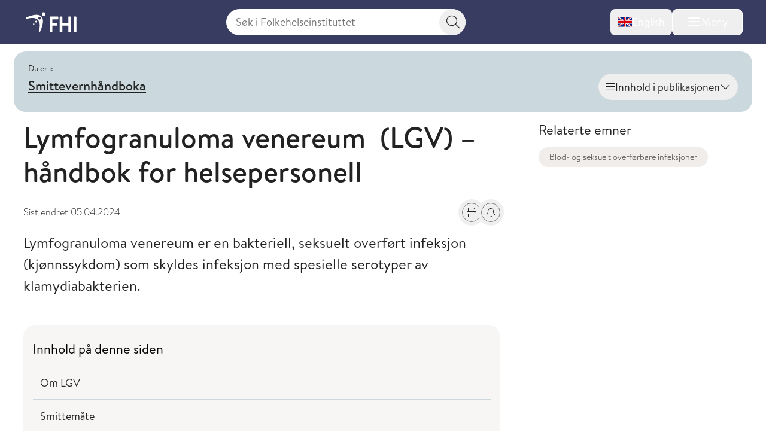

--- FILE ---
content_type: text/css
request_url: https://www.fhi.no/assets/fhi/css/index.C1PEQL1h.css
body_size: 81448
content:
.modal-body-scroll[data-v-a008f1c8] :first-child{scroll-margin-top:12px}input[type=radio][data-v-a008f1c8]{height:1rem;width:1rem;cursor:pointer;border-radius:9999px;border-width:1px;--tw-border-opacity: 1;border-color:rgb(118 118 118 / var(--tw-border-opacity, 1));--tw-bg-opacity: 1;background-color:rgb(255 255 255 / var(--tw-bg-opacity, 1));accent-color:#393c61}.radio-li[data-v-a008f1c8]{margin-left:-.375rem;margin-right:-.375rem;border-radius:.375rem;padding-left:.375rem;padding-right:.375rem}.radio-li[data-v-a008f1c8]:focus-within,.radio-li[data-v-a008f1c8]:has(input:focus-visible){outline-style:solid;outline-width:2px;outline-color:#ee7068}.radio-li:focus-within input[data-v-a008f1c8],.radio-li:has(input:focus-visible) input[data-v-a008f1c8]{outline:2px solid transparent!important;outline-offset:2px!important;--tw-ring-offset-shadow: var(--tw-ring-inset) 0 0 0 var(--tw-ring-offset-width) var(--tw-ring-offset-color) !important;--tw-ring-shadow: var(--tw-ring-inset) 0 0 0 calc(0px + var(--tw-ring-offset-width)) var(--tw-ring-color) !important;box-shadow:var(--tw-ring-offset-shadow),var(--tw-ring-shadow),var(--tw-shadow, 0 0 #0000)!important}.subscription-list[data-v-a008f1c8]{margin-top:.5rem;margin-bottom:.5rem}.subscription-list li[data-v-a008f1c8]:last-child{margin-bottom:0}input[type=checkbox][data-v-bdb35d2d]{height:1.5rem;width:1.5rem;cursor:pointer;border-radius:.375rem;border-width:1px;--tw-border-opacity: 1;border-color:rgb(118 118 118 / var(--tw-border-opacity, 1));--tw-bg-opacity: 1;background-color:rgb(255 255 255 / var(--tw-bg-opacity, 1));accent-color:#393c61}.fa-chevron-down[data-v-d0e22388]{transition:transform .3s}.article--body ul[data-v-2d8a1652]{margin-left:0!important;padding-left:0!important}.article--body ul li[data-v-2d8a1652]{margin-bottom:1.25rem!important;list-style-type:none!important}.fa-chevron-down[data-v-061d4dec]{transition:transform .2s}.fa-list-ul[data-v-79e56fc3]{transform:scale(0);opacity:0;transition:opacity .5s,transform .2s}.active-icon-toc.fa-list-ul[data-v-79e56fc3]{transform:scale(1);opacity:1;transition:opacity .2s,transform .2s}.fa-close[data-v-79e56fc3]{transform:rotate(0) scale(0);opacity:0;transition:opacity .5s,transform .2s}.active-icon-toc.fa-close[data-v-79e56fc3]{transform:rotate(90deg) scale(1);opacity:1;transition:opacity .2s,transform .2s}.fa-chevron-down[data-v-19e55b43]{transition:transform .3s}.styled-scrollbar[data-v-19e55b43]{scrollbar-color:#fff #c0ced3}.styled-scrollbar[data-v-19e55b43]::-webkit-scrollbar-track{background:#c0ced3}.styled-scrollbar[data-v-19e55b43]::-webkit-scrollbar-thumb{background:#fff}.fa-chevron-down[data-v-386e093b],.fa-chevron-down[data-v-3330d5da]{transition:transform .3s}.fade-enter-active[data-v-3ec012cb],.fade-leave-active[data-v-3ec012cb]{transition:all .3s ease}.fade-enter-from[data-v-3ec012cb],.fade-leave-to[data-v-3ec012cb]{opacity:0;bottom:0}.fa-chevron-down[data-v-2370d9b2]{transition:transform .3s}.is-standard-theme[data-v-2370d9b2]{--tw-bg-opacity: 1;background-color:rgb(247 246 245 / var(--tw-bg-opacity, 1))}.is-mint-theme[data-v-2370d9b2],.is-fertility-theme[data-v-2370d9b2]{--tw-bg-opacity: 1;background-color:rgb(204 238 228 / var(--tw-bg-opacity, 1))}.is-moba[data-v-2370d9b2]{background-color:#a9d1dd}.is-cocreate-theme[data-v-2370d9b2]{background-color:#c9ccd6}dialog.modal[data-v-420b9728]{box-shadow:0 4px 12px 4px #1b1b1b59}dialog[data-v-420b9728]::backdrop{-webkit-backdrop-filter:blur(5px);backdrop-filter:blur(5px);background-color:#0003}.fhi-bg-peach-light[data-v-f212925b]{--tw-bg-opacity: 1;background-color:rgb(255 240 240 / var(--tw-bg-opacity, 1))}.fhi-bg-blue-light[data-v-f212925b],.fhi-bg-grey-purple[data-v-f212925b]{--tw-bg-opacity: 1;background-color:rgb(237 244 247 / var(--tw-bg-opacity, 1))}.bg-graylight-200[data-v-f212925b]{--tw-bg-opacity: 1;background-color:rgb(247 246 245 / var(--tw-bg-opacity, 1))}.fa-chevron-down[data-v-f212925b]{transition:transform .3s}mark{font-weight:500;background-color:transparent}.dropshadow-custom[data-v-eefc61e1]{box-shadow:0 100px 80px #00000012,0 41.7776px 33.4221px #0000000d,0 22.3363px 17.869px #0000000b,0 12.5216px 10.0172px #00000009,0 6.6501px 5.32008px #00000007,0 2.76726px 2.21381px #00000005}.fa-bars[data-v-27daa79c]{transform:scale(0);opacity:0;transition:opacity .5s,transform .2s}.active-icon.fa-bars[data-v-27daa79c]{transform:scale(1);opacity:1;transition:opacity .2s,transform .2s}.fa-close[data-v-27daa79c]{transform:rotate(0) scale(0);opacity:0;transition:opacity .5s,transform .2s}.active-icon.fa-close[data-v-27daa79c]{transform:rotate(90deg) scale(1);opacity:1;transition:opacity .2s,transform .2s}.fa-chevron-down[data-v-bbf40df5]{transition:transform .3s}input[type=checkbox][data-v-bbf40df5]{height:1.5rem;cursor:pointer;border-radius:.375rem;border-width:1px;--tw-border-opacity: 1;border-color:rgb(118 118 118 / var(--tw-border-opacity, 1));--tw-bg-opacity: 1;background-color:rgb(255 255 255 / var(--tw-bg-opacity, 1));accent-color:#393c61}mark[data-v-bea9ca8a]{font-weight:500;background-color:transparent}mark[data-v-f249477b]{font-weight:500;background-color:transparent}mark[data-v-51df3aa6]{font-weight:500;background-color:transparent}.dropshadow-custom[data-v-551b600a],.dropshadow-custom[data-v-c830bacb]{box-shadow:0 100px 80px #00000012,0 41.7776px 33.4221px #0000000d,0 22.3363px 17.869px #0000000b,0 12.5216px 10.0172px #00000009,0 6.6501px 5.32008px #00000007,0 2.76726px 2.21381px #00000005}input[type=checkbox][data-v-19094c25]{height:1rem;width:1rem;cursor:pointer;border-radius:.375rem;border-width:1px;--tw-border-opacity: 1;border-color:rgb(118 118 118 / var(--tw-border-opacity, 1));--tw-bg-opacity: 1;background-color:rgb(255 255 255 / var(--tw-bg-opacity, 1));accent-color:#393c61}input[type=radio][data-v-19094c25]{height:1rem;width:1rem;cursor:pointer;border-radius:9999px;border-width:1px;--tw-border-opacity: 1;border-color:rgb(118 118 118 / var(--tw-border-opacity, 1));--tw-bg-opacity: 1;background-color:rgb(255 255 255 / var(--tw-bg-opacity, 1));accent-color:#393c61}.fa-chevron-down[data-v-3809390f]{transition:transform .3s}*,:before,:after{--tw-border-spacing-x: 0;--tw-border-spacing-y: 0;--tw-translate-x: 0;--tw-translate-y: 0;--tw-rotate: 0;--tw-skew-x: 0;--tw-skew-y: 0;--tw-scale-x: 1;--tw-scale-y: 1;--tw-pan-x: ;--tw-pan-y: ;--tw-pinch-zoom: ;--tw-scroll-snap-strictness: proximity;--tw-gradient-from-position: ;--tw-gradient-via-position: ;--tw-gradient-to-position: ;--tw-ordinal: ;--tw-slashed-zero: ;--tw-numeric-figure: ;--tw-numeric-spacing: ;--tw-numeric-fraction: ;--tw-ring-inset: ;--tw-ring-offset-width: 0px;--tw-ring-offset-color: #fff;--tw-ring-color: rgb(56 110 132 / .5);--tw-ring-offset-shadow: 0 0 #0000;--tw-ring-shadow: 0 0 #0000;--tw-shadow: 0 0 #0000;--tw-shadow-colored: 0 0 #0000;--tw-blur: ;--tw-brightness: ;--tw-contrast: ;--tw-grayscale: ;--tw-hue-rotate: ;--tw-invert: ;--tw-saturate: ;--tw-sepia: ;--tw-drop-shadow: ;--tw-backdrop-blur: ;--tw-backdrop-brightness: ;--tw-backdrop-contrast: ;--tw-backdrop-grayscale: ;--tw-backdrop-hue-rotate: ;--tw-backdrop-invert: ;--tw-backdrop-opacity: ;--tw-backdrop-saturate: ;--tw-backdrop-sepia: ;--tw-contain-size: ;--tw-contain-layout: ;--tw-contain-paint: ;--tw-contain-style: }::backdrop{--tw-border-spacing-x: 0;--tw-border-spacing-y: 0;--tw-translate-x: 0;--tw-translate-y: 0;--tw-rotate: 0;--tw-skew-x: 0;--tw-skew-y: 0;--tw-scale-x: 1;--tw-scale-y: 1;--tw-pan-x: ;--tw-pan-y: ;--tw-pinch-zoom: ;--tw-scroll-snap-strictness: proximity;--tw-gradient-from-position: ;--tw-gradient-via-position: ;--tw-gradient-to-position: ;--tw-ordinal: ;--tw-slashed-zero: ;--tw-numeric-figure: ;--tw-numeric-spacing: ;--tw-numeric-fraction: ;--tw-ring-inset: ;--tw-ring-offset-width: 0px;--tw-ring-offset-color: #fff;--tw-ring-color: rgb(56 110 132 / .5);--tw-ring-offset-shadow: 0 0 #0000;--tw-ring-shadow: 0 0 #0000;--tw-shadow: 0 0 #0000;--tw-shadow-colored: 0 0 #0000;--tw-blur: ;--tw-brightness: ;--tw-contrast: ;--tw-grayscale: ;--tw-hue-rotate: ;--tw-invert: ;--tw-saturate: ;--tw-sepia: ;--tw-drop-shadow: ;--tw-backdrop-blur: ;--tw-backdrop-brightness: ;--tw-backdrop-contrast: ;--tw-backdrop-grayscale: ;--tw-backdrop-hue-rotate: ;--tw-backdrop-invert: ;--tw-backdrop-opacity: ;--tw-backdrop-saturate: ;--tw-backdrop-sepia: ;--tw-contain-size: ;--tw-contain-layout: ;--tw-contain-paint: ;--tw-contain-style: }*,:before,:after{box-sizing:border-box;border-width:0;border-style:solid;border-color:currentColor}:before,:after{--tw-content: ""}html,:host{line-height:1.5;-webkit-text-size-adjust:100%;-moz-tab-size:4;-o-tab-size:4;tab-size:4;font-family:Brandon Text,ui-sans-serif,system-ui,-apple-system,BlinkMacSystemFont,Segoe UI,Roboto,Helvetica Neue,Arial,Noto Sans,sans-serif,"Apple Color Emoji","Segoe UI Emoji",Segoe UI Symbol,"Noto Color Emoji";font-feature-settings:normal;font-variation-settings:normal;-webkit-tap-highlight-color:transparent}body{margin:0;line-height:inherit}hr{height:0;color:inherit;border-top-width:1px}abbr:where([title]){-webkit-text-decoration:underline dotted;text-decoration:underline dotted}h1,h2,h3,h4,h5,h6{font-size:inherit;font-weight:inherit}a{color:inherit;text-decoration:inherit}b,strong{font-weight:bolder}code,kbd,samp,pre{font-family:ui-monospace,SFMono-Regular,Menlo,Monaco,Consolas,Liberation Mono,Courier New,monospace;font-feature-settings:normal;font-variation-settings:normal;font-size:1em}small{font-size:80%}sub,sup{font-size:75%;line-height:0;position:relative;vertical-align:baseline}sub{bottom:-.25em}sup{top:-.5em}table{text-indent:0;border-color:inherit;border-collapse:collapse}button,input,optgroup,select,textarea{font-family:inherit;font-feature-settings:inherit;font-variation-settings:inherit;font-size:100%;font-weight:inherit;line-height:inherit;letter-spacing:inherit;color:inherit;margin:0;padding:0}button,select{text-transform:none}button,input:where([type=button]),input:where([type=reset]),input:where([type=submit]){-webkit-appearance:button;background-color:transparent;background-image:none}:-moz-focusring{outline:auto}:-moz-ui-invalid{box-shadow:none}progress{vertical-align:baseline}::-webkit-inner-spin-button,::-webkit-outer-spin-button{height:auto}[type=search]{-webkit-appearance:textfield;outline-offset:-2px}::-webkit-search-decoration{-webkit-appearance:none}::-webkit-file-upload-button{-webkit-appearance:button;font:inherit}summary{display:list-item}blockquote,dl,dd,h1,h2,h3,h4,h5,h6,hr,figure,p,pre{margin:0}fieldset{margin:0;padding:0}legend{padding:0}ol,ul,menu{list-style:none;margin:0;padding:0}dialog{padding:0}textarea{resize:vertical}input::-moz-placeholder,textarea::-moz-placeholder{opacity:1;color:#9ca3af}input::placeholder,textarea::placeholder{opacity:1;color:#9ca3af}button,[role=button]{cursor:pointer}:disabled{cursor:default}img,svg,video,canvas,audio,iframe,embed,object{display:block;vertical-align:middle}img,video{max-width:100%;height:auto}[hidden]:where(:not([hidden=until-found])){display:none}.button-blue-primary{min-height:2.75rem;border-radius:9999px;--tw-bg-opacity: 1;background-color:rgb(57 60 97 / var(--tw-bg-opacity, 1));padding:.625rem 1.5rem;font-size:1rem;line-height:1.5;--tw-text-opacity: 1;color:rgb(255 255 255 / var(--tw-text-opacity, 1));transition-property:background-color;transition-timing-function:cubic-bezier(.4,0,.2,1);transition-duration:.15s}.button-blue-primary:focus-visible{outline-style:solid;outline-width:2px;outline-color:#ee7068}.button-blue-primary:hover{--tw-bg-opacity: 1;background-color:rgb(67 92 104 / var(--tw-bg-opacity, 1))}.button-blue-primary:focus-visible{border-color:transparent}@media (min-width: 640px){.button-blue-primary{padding-left:2.5rem;padding-right:2.5rem}}.button-white-primary{border-radius:9999px;border-width:1px;--tw-border-opacity: 1;border-color:rgb(203 217 223 / var(--tw-border-opacity, 1));--tw-bg-opacity: 1;background-color:rgb(255 255 255 / var(--tw-bg-opacity, 1));padding:.375rem 1.5rem;font-size:1rem;line-height:1.5;--tw-text-opacity: 1;color:rgb(34 34 34 / var(--tw-text-opacity, 1));outline-offset:0px;transition-property:all;transition-timing-function:cubic-bezier(.4,0,.2,1);transition-duration:.15s}.button-white-primary:focus-visible{outline-style:solid;outline-width:2px;outline-color:#ee7068}.button-white-primary:hover{--tw-border-opacity: 1;border-color:rgb(135 155 165 / var(--tw-border-opacity, 1));--tw-bg-opacity: 1;background-color:rgb(237 244 247 / var(--tw-bg-opacity, 1))}.button-white-primary:focus-visible{border-color:transparent}@media (min-width: 640px){.button-white-primary{padding-left:2.5rem;padding-right:2.5rem}}button.button-blue-primary,button.button-white-primary{min-height:44px}a.button-blue-primary,a.button-white-primary{display:flex;min-height:2.75rem;align-items:center}.icon-aside-wrapper{display:grid;grid-auto-flow:column;align-items:baseline;justify-content:flex-start;overflow-wrap:break-word;font-weight:300}.icon-aside-details{margin-right:.5rem;width:1.5rem;text-align:center;--tw-text-opacity: 1;color:rgb(101 173 195 / var(--tw-text-opacity, 1));-moz-osx-font-smoothing:grayscale;-webkit-font-smoothing:antialiased;display:var(--fa-display, inline-block);font-style:normal;font-variant:normal;line-height:1;text-rendering:auto}.icon-aside-details:before{content:var(--fa)}.fa-duotone.icon-aside-details:after,.fa-sharp-duotone.icon-aside-details:after{content:var(--fa--fa)}.icon-aside-details{font-family:"Font Awesome 6 Pro";font-weight:300}.container{width:100%;margin-right:auto;margin-left:auto;padding-right:1rem;padding-left:1rem}@media (min-width: 640px){.container{max-width:640px;padding-right:1rem;padding-left:1rem}}@media (min-width: 768px){.container{max-width:768px;padding-right:1rem;padding-left:1rem}}@media (min-width: 1024px){.container{max-width:1024px;padding-right:1.5rem;padding-left:1.5rem}}@media (min-width: 1250px){.container{max-width:1250px;padding-right:1.5rem;padding-left:1.5rem}}.sr-only{position:absolute;width:1px;height:1px;padding:0;margin:-1px;overflow:hidden;clip:rect(0,0,0,0);white-space:nowrap;border-width:0}.\!pointer-events-none{pointer-events:none!important}.pointer-events-none{pointer-events:none}.pointer-events-auto{pointer-events:auto}.visible{visibility:visible}.collapse{visibility:collapse}.static{position:static}.fixed{position:fixed}.absolute{position:absolute}.relative{position:relative}.sticky{position:sticky}.inset-0{top:0;right:0;bottom:0;left:0}.\!left-1\/2{left:50%!important}.-bottom-5{bottom:-1.25rem}.-top-12{top:-3rem}.bottom-0{bottom:0}.bottom-24{bottom:6rem}.bottom-4{bottom:1rem}.bottom-6{bottom:1.5rem}.bottom-8{bottom:2rem}.bottom-\[-1px\]{bottom:-1px}.left-0{left:0}.left-3{left:.75rem}.left-6{left:1.5rem}.right-0{right:0}.right-0\.5{right:.125rem}.right-1{right:.25rem}.right-10{right:2.5rem}.right-2{right:.5rem}.right-4{right:1rem}.right-\[-100\%\]{right:-100%}.right-\[1px\]{right:1px}.top-0{top:0}.top-1{top:.25rem}.top-2{top:.5rem}.top-3{top:.75rem}.top-5{top:1.25rem}.top-\[-0\.75rem\]{top:-.75rem}.top-\[22\%\]{top:22%}.top-\[50\%\]{top:50%}.top-full{top:100%}.-z-10{z-index:-10}.z-0{z-index:0}.z-10{z-index:10}.z-20{z-index:20}.z-30{z-index:30}.z-40{z-index:40}.z-50{z-index:50}.z-\[1000\]{z-index:1000}.z-\[1001\]{z-index:1001}.z-\[1\]{z-index:1}.z-\[29\]{z-index:29}.z-\[2\]{z-index:2}.z-\[31\]{z-index:31}.z-\[60\]{z-index:60}.order-1{order:1}.order-2{order:2}.order-\[-1\]{order:-1}.order-first{order:-9999}.order-last{order:9999}.col-span-4{grid-column:span 4 / span 4}.col-span-full{grid-column:1 / -1}.col-start-1{grid-column-start:1}.row-span-2{grid-row:span 2 / span 2}.float-right{float:right}.float-left{float:left}.clear-both{clear:both}.-m-1\.5{margin:-.375rem}.m-0{margin:0}.m-2{margin:.5rem}.m-4{margin:1rem}.m-auto{margin:auto}.-mx-1\.5{margin-left:-.375rem;margin-right:-.375rem}.-mx-2{margin-left:-.5rem;margin-right:-.5rem}.-mx-2\.5{margin-left:-.625rem;margin-right:-.625rem}.-mx-4{margin-left:-1rem;margin-right:-1rem}.-mx-6{margin-left:-1.5rem;margin-right:-1.5rem}.-my-0\.5{margin-top:-.125rem;margin-bottom:-.125rem}.-my-1\.5{margin-top:-.375rem;margin-bottom:-.375rem}.-my-2{margin-top:-.5rem;margin-bottom:-.5rem}.-my-2\.5{margin-top:-.625rem;margin-bottom:-.625rem}.mx-0{margin-left:0;margin-right:0}.mx-1{margin-left:.25rem;margin-right:.25rem}.mx-2{margin-left:.5rem;margin-right:.5rem}.mx-3{margin-left:.75rem;margin-right:.75rem}.mx-4{margin-left:1rem;margin-right:1rem}.mx-\[3vw\]{margin-left:3vw;margin-right:3vw}.mx-auto{margin-left:auto;margin-right:auto}.my-0{margin-top:0;margin-bottom:0}.my-0\.5{margin-top:.125rem;margin-bottom:.125rem}.my-1{margin-top:.25rem;margin-bottom:.25rem}.my-1\.5{margin-top:.375rem;margin-bottom:.375rem}.my-10{margin-top:2.5rem;margin-bottom:2.5rem}.my-12{margin-top:3rem;margin-bottom:3rem}.my-16{margin-top:4rem;margin-bottom:4rem}.my-2{margin-top:.5rem;margin-bottom:.5rem}.my-3{margin-top:.75rem;margin-bottom:.75rem}.my-4{margin-top:1rem;margin-bottom:1rem}.my-5{margin-top:1.25rem;margin-bottom:1.25rem}.my-6{margin-top:1.5rem;margin-bottom:1.5rem}.my-8{margin-top:2rem;margin-bottom:2rem}.my-\[3vh\]{margin-top:3vh;margin-bottom:3vh}.\!mb-0{margin-bottom:0!important}.\!mb-2{margin-bottom:.5rem!important}.\!mb-4{margin-bottom:1rem!important}.-mb-3{margin-bottom:-.75rem}.-ml-1{margin-left:-.25rem}.-ml-1\.5{margin-left:-.375rem}.-ml-2{margin-left:-.5rem}.-ml-5{margin-left:-1.25rem}.-mr-2{margin-right:-.5rem}.-mr-2\.5{margin-right:-.625rem}.-mr-5{margin-right:-1.25rem}.-mt-2{margin-top:-.5rem}.-mt-3{margin-top:-.75rem}.-mt-5{margin-top:-1.25rem}.-mt-7{margin-top:-1.75rem}.-mt-\[3px\]{margin-top:-3px}.mb-0{margin-bottom:0}.mb-1{margin-bottom:.25rem}.mb-1\.5{margin-bottom:.375rem}.mb-10{margin-bottom:2.5rem}.mb-12{margin-bottom:3rem}.mb-16{margin-bottom:4rem}.mb-2{margin-bottom:.5rem}.mb-3{margin-bottom:.75rem}.mb-4{margin-bottom:1rem}.mb-5{margin-bottom:1.25rem}.mb-6{margin-bottom:1.5rem}.mb-8{margin-bottom:2rem}.mb-9{margin-bottom:2.25rem}.mb-\[5\.5rem\]{margin-bottom:5.5rem}.ml-0{margin-left:0}.ml-1{margin-left:.25rem}.ml-1\.5{margin-left:.375rem}.ml-2{margin-left:.5rem}.ml-3{margin-left:.75rem}.ml-4{margin-left:1rem}.ml-8{margin-left:2rem}.ml-\[-1px\]{margin-left:-1px}.ml-\[0\.592rem\]{margin-left:.592rem}.ml-auto{margin-left:auto}.mr-0{margin-right:0}.mr-1{margin-right:.25rem}.mr-1\.5{margin-right:.375rem}.mr-10{margin-right:2.5rem}.mr-2{margin-right:.5rem}.mr-20{margin-right:5rem}.mr-3{margin-right:.75rem}.mr-4{margin-right:1rem}.mr-5{margin-right:1.25rem}.mr-6{margin-right:1.5rem}.mr-8{margin-right:2rem}.mt-0{margin-top:0}.mt-1{margin-top:.25rem}.mt-1\.5{margin-top:.375rem}.mt-10{margin-top:2.5rem}.mt-12{margin-top:3rem}.mt-14{margin-top:3.5rem}.mt-16{margin-top:4rem}.mt-2{margin-top:.5rem}.mt-20{margin-top:5rem}.mt-24{margin-top:6rem}.mt-3{margin-top:.75rem}.mt-4{margin-top:1rem}.mt-5{margin-top:1.25rem}.mt-6{margin-top:1.5rem}.mt-7{margin-top:1.75rem}.mt-8{margin-top:2rem}.mt-\[-1px\]{margin-top:-1px}.mt-auto{margin-top:auto}.box-border{box-sizing:border-box}.line-clamp-1{overflow:hidden;display:-webkit-box;-webkit-box-orient:vertical;-webkit-line-clamp:1}.line-clamp-3{overflow:hidden;display:-webkit-box;-webkit-box-orient:vertical;-webkit-line-clamp:3}.line-clamp-5{overflow:hidden;display:-webkit-box;-webkit-box-orient:vertical;-webkit-line-clamp:5}.block{display:block}.inline-block{display:inline-block}.inline{display:inline}.\!flex{display:flex!important}.flex{display:flex}.inline-flex{display:inline-flex}.table{display:table}.grid{display:grid}.list-item{display:list-item}.\!hidden{display:none!important}.hidden{display:none}.aspect-square{aspect-ratio:1 / 1}.aspect-video{aspect-ratio:16 / 9}.size-3{width:.75rem;height:.75rem}.h-0{height:0px}.h-10{height:2.5rem}.h-11{height:2.75rem}.h-12{height:3rem}.h-14{height:3.5rem}.h-16{height:4rem}.h-4{height:1rem}.h-48{height:12rem}.h-5{height:1.25rem}.h-6{height:1.5rem}.h-8{height:2rem}.h-80{height:20rem}.h-9{height:2.25rem}.h-96{height:24rem}.h-\[100dvh\]{height:100dvh}.h-\[18px\]{height:18px}.h-\[320px\]{height:320px}.h-\[34px\]{height:34px}.h-\[42px\]{height:42px}.h-\[44px\]{height:44px}.h-\[45px\]{height:45px}.h-\[550px\]{height:550px}.h-\[575px\]{height:575px}.h-\[70px\]{height:70px}.h-\[74px\]{height:74px}.h-\[94vh\]{height:94vh}.h-auto{height:auto}.h-full{height:100%}.h-screen{height:100vh}.max-h-11{max-height:2.75rem}.max-h-60{max-height:15rem}.max-h-96{max-height:24rem}.max-h-\[1\.75em\]{max-height:1.75em}.max-h-\[100px\]{max-height:100px}.max-h-\[2\.25em\]{max-height:2.25em}.max-h-\[30000px\]{max-height:30000px}.max-h-\[320px\]{max-height:320px}.max-h-\[3em\]{max-height:3em}.max-h-\[400px\]{max-height:400px}.max-h-\[414px\]{max-height:414px}.max-h-\[45vh\]{max-height:45vh}.max-h-\[55vh\]{max-height:55vh}.max-h-\[60vh\]{max-height:60vh}.max-h-\[65px\]{max-height:65px}.max-h-\[65vh\]{max-height:65vh}.max-h-\[75px\]{max-height:75px}.max-h-\[75vh\]{max-height:75vh}.max-h-\[78vh\]{max-height:78vh}.max-h-\[82vh\]{max-height:82vh}.max-h-\[90vh\]{max-height:90vh}.max-h-\[calc\(100dvh-1rem\)\]{max-height:calc(100dvh - 1rem)}.max-h-\[calc\(100vh-12rem\)\]{max-height:calc(100vh - 12rem)}.max-h-\[min\(80vh\,calc\(100dvh-6rem\)\)\]{max-height:min(80vh,calc(100dvh - 6rem))}.min-h-11{min-height:2.75rem}.min-h-52{min-height:13rem}.min-h-6{min-height:1.5rem}.min-h-\[100px\]{min-height:100px}.min-h-\[20px\]{min-height:20px}.min-h-\[3rem\]{min-height:3rem}.min-h-\[412px\]{min-height:412px}.min-h-\[414px\]{min-height:414px}.min-h-\[44px\]{min-height:44px}.min-h-\[64px\]{min-height:64px}.min-h-\[74px\]{min-height:74px}.min-h-\[75vh\]{min-height:75vh}.min-h-full{min-height:100%}.w-1\/2{width:50%}.w-1\/3{width:33.333333%}.w-10{width:2.5rem}.w-11{width:2.75rem}.w-12{width:3rem}.w-14{width:3.5rem}.w-16{width:4rem}.w-2\/3{width:66.666667%}.w-20{width:5rem}.w-24{width:6rem}.w-32{width:8rem}.w-4{width:1rem}.w-40{width:10rem}.w-48{width:12rem}.w-5{width:1.25rem}.w-56{width:14rem}.w-6{width:1.5rem}.w-8{width:2rem}.w-9{width:2.25rem}.w-\[120px\]{width:120px}.w-\[166px\]{width:166px}.w-\[44px\]{width:44px}.w-\[45px\]{width:45px}.w-\[74px\]{width:74px}.w-\[94vw\]{width:94vw}.w-\[min\(90vw\,22rem\)\]{width:min(90vw,22rem)}.w-auto{width:auto}.w-fit{width:-moz-fit-content;width:fit-content}.w-full{width:100%}.w-max{width:-moz-max-content;width:max-content}.min-w-11{min-width:2.75rem}.min-w-32{min-width:8rem}.min-w-6{min-width:1.5rem}.min-w-60{min-width:15rem}.min-w-\[120px\]{min-width:120px}.min-w-\[20px\]{min-width:20px}.min-w-\[300px\]{min-width:300px}.min-w-\[34\%\]{min-width:34%}.min-w-\[3rem\]{min-width:3rem}.min-w-\[40px\]{min-width:40px}.min-w-\[4rem\]{min-width:4rem}.min-w-\[56px\]{min-width:56px}.max-w-11{max-width:2.75rem}.max-w-3xl{max-width:48rem}.max-w-4xl{max-width:56rem}.max-w-6{max-width:1.5rem}.max-w-6xl{max-width:72rem}.max-w-\[1\.75em\]{max-width:1.75em}.max-w-\[100\%\]{max-width:100%}.max-w-\[2\.25em\]{max-width:2.25em}.max-w-\[200px\]{max-width:200px}.max-w-\[34\%\]{max-width:34%}.max-w-\[3em\]{max-width:3em}.max-w-\[65px\]{max-width:65px}.max-w-\[75px\]{max-width:75px}.max-w-\[80vw\]{max-width:80vw}.max-w-\[90\%\]{max-width:90%}.max-w-\[94vw\]{max-width:94vw}.max-w-\[calc\(100vw-1rem\)\]{max-width:calc(100vw - 1rem)}.max-w-\[min\(90vw\,42rem\)\]{max-width:min(90vw,42rem)}.max-w-fit{max-width:-moz-fit-content;max-width:fit-content}.max-w-full{max-width:100%}.max-w-sm{max-width:24rem}.max-w-xl{max-width:36rem}.max-w-xs{max-width:20rem}.flex-1{flex:1 1 0%}.flex-auto{flex:1 1 auto}.flex-initial{flex:0 1 auto}.flex-shrink-0,.shrink-0{flex-shrink:0}.flex-grow-0{flex-grow:0}.basis-full{flex-basis:100%}.table-auto{table-layout:auto}.border-collapse{border-collapse:collapse}.-translate-x-1\/2{--tw-translate-x: -50%;transform:translate(var(--tw-translate-x),var(--tw-translate-y)) rotate(var(--tw-rotate)) skew(var(--tw-skew-x)) skewY(var(--tw-skew-y)) scaleX(var(--tw-scale-x)) scaleY(var(--tw-scale-y))}.translate-x-0{--tw-translate-x: 0px;transform:translate(var(--tw-translate-x),var(--tw-translate-y)) rotate(var(--tw-rotate)) skew(var(--tw-skew-x)) skewY(var(--tw-skew-y)) scaleX(var(--tw-scale-x)) scaleY(var(--tw-scale-y))}.translate-x-full{--tw-translate-x: 100%;transform:translate(var(--tw-translate-x),var(--tw-translate-y)) rotate(var(--tw-rotate)) skew(var(--tw-skew-x)) skewY(var(--tw-skew-y)) scaleX(var(--tw-scale-x)) scaleY(var(--tw-scale-y))}.translate-y-\[-50\%\]{--tw-translate-y: -50%;transform:translate(var(--tw-translate-x),var(--tw-translate-y)) rotate(var(--tw-rotate)) skew(var(--tw-skew-x)) skewY(var(--tw-skew-y)) scaleX(var(--tw-scale-x)) scaleY(var(--tw-scale-y))}.scale-100{--tw-scale-x: 1;--tw-scale-y: 1;transform:translate(var(--tw-translate-x),var(--tw-translate-y)) rotate(var(--tw-rotate)) skew(var(--tw-skew-x)) skewY(var(--tw-skew-y)) scaleX(var(--tw-scale-x)) scaleY(var(--tw-scale-y))}.transform{transform:translate(var(--tw-translate-x),var(--tw-translate-y)) rotate(var(--tw-rotate)) skew(var(--tw-skew-x)) skewY(var(--tw-skew-y)) scaleX(var(--tw-scale-x)) scaleY(var(--tw-scale-y))}.cursor-not-allowed{cursor:not-allowed}.cursor-pointer{cursor:pointer}.cursor-text{cursor:text}.resize{resize:both}.list-inside{list-style-position:inside}.list-disc{list-style-type:disc}.list-none{list-style-type:none}.grid-flow-row{grid-auto-flow:row}.grid-flow-col{grid-auto-flow:column}.grid-cols-1{grid-template-columns:repeat(1,minmax(0,1fr))}.grid-cols-2{grid-template-columns:repeat(2,minmax(0,1fr))}.grid-rows-\[auto_auto\]{grid-template-rows:auto auto}.grid-rows-subgrid{grid-template-rows:subgrid}.flex-row{flex-direction:row}.flex-row-reverse{flex-direction:row-reverse}.flex-col{flex-direction:column}.flex-wrap{flex-wrap:wrap}.items-start{align-items:flex-start}.items-end{align-items:flex-end}.items-center{align-items:center}.items-baseline{align-items:baseline}.justify-start{justify-content:flex-start}.justify-end{justify-content:flex-end}.justify-center{justify-content:center}.justify-between{justify-content:space-between}.gap-1{gap:.25rem}.gap-10{gap:2.5rem}.gap-2{gap:.5rem}.gap-3{gap:.75rem}.gap-4{gap:1rem}.gap-5{gap:1.25rem}.gap-6{gap:1.5rem}.gap-7{gap:1.75rem}.gap-8{gap:2rem}.gap-\[2px\]{gap:2px}.gap-x-0{-moz-column-gap:0px;column-gap:0px}.gap-x-1{-moz-column-gap:.25rem;column-gap:.25rem}.gap-x-12{-moz-column-gap:3rem;column-gap:3rem}.gap-x-2{-moz-column-gap:.5rem;column-gap:.5rem}.gap-x-3{-moz-column-gap:.75rem;column-gap:.75rem}.gap-x-4{-moz-column-gap:1rem;column-gap:1rem}.gap-x-6{-moz-column-gap:1.5rem;column-gap:1.5rem}.gap-y-10{row-gap:2.5rem}.gap-y-2{row-gap:.5rem}.gap-y-3{row-gap:.75rem}.gap-y-4{row-gap:1rem}.gap-y-5{row-gap:1.25rem}.gap-y-8{row-gap:2rem}.space-x-0>:not([hidden])~:not([hidden]){--tw-space-x-reverse: 0;margin-right:calc(0px * var(--tw-space-x-reverse));margin-left:calc(0px * calc(1 - var(--tw-space-x-reverse)))}.space-x-1\.5>:not([hidden])~:not([hidden]){--tw-space-x-reverse: 0;margin-right:calc(.375rem * var(--tw-space-x-reverse));margin-left:calc(.375rem * calc(1 - var(--tw-space-x-reverse)))}.space-x-2>:not([hidden])~:not([hidden]){--tw-space-x-reverse: 0;margin-right:calc(.5rem * var(--tw-space-x-reverse));margin-left:calc(.5rem * calc(1 - var(--tw-space-x-reverse)))}.space-x-3>:not([hidden])~:not([hidden]){--tw-space-x-reverse: 0;margin-right:calc(.75rem * var(--tw-space-x-reverse));margin-left:calc(.75rem * calc(1 - var(--tw-space-x-reverse)))}.space-x-4>:not([hidden])~:not([hidden]){--tw-space-x-reverse: 0;margin-right:calc(1rem * var(--tw-space-x-reverse));margin-left:calc(1rem * calc(1 - var(--tw-space-x-reverse)))}.space-x-5>:not([hidden])~:not([hidden]){--tw-space-x-reverse: 0;margin-right:calc(1.25rem * var(--tw-space-x-reverse));margin-left:calc(1.25rem * calc(1 - var(--tw-space-x-reverse)))}.space-y-4>:not([hidden])~:not([hidden]){--tw-space-y-reverse: 0;margin-top:calc(1rem * calc(1 - var(--tw-space-y-reverse)));margin-bottom:calc(1rem * var(--tw-space-y-reverse))}.space-y-8>:not([hidden])~:not([hidden]){--tw-space-y-reverse: 0;margin-top:calc(2rem * calc(1 - var(--tw-space-y-reverse)));margin-bottom:calc(2rem * var(--tw-space-y-reverse))}.divide-x>:not([hidden])~:not([hidden]){--tw-divide-x-reverse: 0;border-right-width:calc(1px * var(--tw-divide-x-reverse));border-left-width:calc(1px * calc(1 - var(--tw-divide-x-reverse)))}.self-start{align-self:flex-start}.self-end{align-self:flex-end}.overflow-auto{overflow:auto}.overflow-hidden{overflow:hidden}.overflow-y-auto{overflow-y:auto}.overflow-x-hidden{overflow-x:hidden}.overflow-y-hidden{overflow-y:hidden}.truncate{overflow:hidden;text-overflow:ellipsis;white-space:nowrap}.overflow-ellipsis{text-overflow:ellipsis}.hyphens-auto{-webkit-hyphens:auto;hyphens:auto}.whitespace-normal{white-space:normal}.whitespace-nowrap{white-space:nowrap}.break-words{overflow-wrap:break-word}.\!rounded-none{border-radius:0!important}.rounded{border-radius:.25rem}.rounded-2xl{border-radius:1rem}.rounded-3xl{border-radius:1.5rem}.rounded-\[20px\]{border-radius:20px}.rounded-\[22px\]{border-radius:22px}.rounded-\[28px\]{border-radius:28px}.rounded-\[4px\]{border-radius:4px}.rounded-\[5px\]{border-radius:5px}.rounded-\[9999px\],.rounded-full{border-radius:9999px}.rounded-lg{border-radius:.5rem}.rounded-md{border-radius:.375rem}.rounded-none{border-radius:0}.rounded-sm{border-radius:.125rem}.rounded-xl{border-radius:.75rem}.rounded-b-2xl{border-bottom-right-radius:1rem;border-bottom-left-radius:1rem}.rounded-b-none{border-bottom-right-radius:0;border-bottom-left-radius:0}.rounded-l-\[0\.9rem\]{border-top-left-radius:.9rem;border-bottom-left-radius:.9rem}.rounded-r-none{border-top-right-radius:0;border-bottom-right-radius:0}.rounded-t-2xl{border-top-left-radius:1rem;border-top-right-radius:1rem}.rounded-t-\[0\.9rem\]{border-top-left-radius:.9rem;border-top-right-radius:.9rem}.rounded-t-\[4px\]{border-top-left-radius:4px;border-top-right-radius:4px}.rounded-t-none{border-top-left-radius:0;border-top-right-radius:0}.rounded-bl-3xl{border-bottom-left-radius:1.5rem}.rounded-tl-3xl{border-top-left-radius:1.5rem}.rounded-tl-none{border-top-left-radius:0}.border{border-width:1px}.border-0{border-width:0px}.border-2,.border-\[2px\]{border-width:2px}.border-b{border-bottom-width:1px}.border-b-0{border-bottom-width:0px}.border-l{border-left-width:1px}.border-l-2{border-left-width:2px}.border-r{border-right-width:1px}.border-r-0{border-right-width:0px}.border-t{border-top-width:1px}.border-black{--tw-border-opacity: 1;border-color:rgb(0 0 0 / var(--tw-border-opacity, 1))}.border-blue-300{--tw-border-opacity: 1;border-color:rgb(101 173 195 / var(--tw-border-opacity, 1))}.border-blue-625{--tw-border-opacity: 1;border-color:rgb(57 60 97 / var(--tw-border-opacity, 1))}.border-grayblue-125{--tw-border-opacity: 1;border-color:rgb(203 217 223 / var(--tw-border-opacity, 1))}.border-grayblue-325{--tw-border-opacity: 1;border-color:rgb(135 155 165 / var(--tw-border-opacity, 1))}.border-grayblue-325\/50{border-color:#879ba580}.border-grayblue-80{--tw-border-opacity: 1;border-color:rgb(219 230 236 / var(--tw-border-opacity, 1))}.border-green-225{--tw-border-opacity: 1;border-color:rgb(104 205 175 / var(--tw-border-opacity, 1))}.border-green-350{--tw-border-opacity: 1;border-color:rgb(4 171 121 / var(--tw-border-opacity, 1))}.border-green-350\/50{border-color:#04ab7980}.border-green-350\/75{border-color:#04ab79bf}.border-greige-100{--tw-border-opacity: 1;border-color:rgb(224 221 219 / var(--tw-border-opacity, 1))}.border-greige-425{--tw-border-opacity: 1;border-color:rgb(118 118 118 / var(--tw-border-opacity, 1))}.border-greige-425\/25{border-color:#76767640}.border-icon{--tw-border-opacity: 1;border-color:rgb(101 173 195 / var(--tw-border-opacity, 1))}.border-red-300{--tw-border-opacity: 1;border-color:rgb(238 112 104 / var(--tw-border-opacity, 1))}.border-text{--tw-border-opacity: 1;border-color:rgb(34 34 34 / var(--tw-border-opacity, 1))}.border-transparent{border-color:transparent}.border-white{--tw-border-opacity: 1;border-color:rgb(255 255 255 / var(--tw-border-opacity, 1))}.border-yellow-175\/50{border-color:#f7b66580}.\!bg-grayblue-80{--tw-bg-opacity: 1 !important;background-color:rgb(219 230 236 / var(--tw-bg-opacity, 1))!important}.\!bg-green-80{--tw-bg-opacity: 1 !important;background-color:rgb(204 238 228 / var(--tw-bg-opacity, 1))!important}.bg-\[\#616783\]\/85{background-color:#616783d9}.bg-black{--tw-bg-opacity: 1;background-color:rgb(0 0 0 / var(--tw-bg-opacity, 1))}.bg-black\/20{background-color:#0003}.bg-black\/40{background-color:#0006}.bg-blue-500{--tw-bg-opacity: 1;background-color:rgb(56 110 132 / var(--tw-bg-opacity, 1))}.bg-blue-625{--tw-bg-opacity: 1;background-color:rgb(57 60 97 / var(--tw-bg-opacity, 1))}.bg-grayblue-125{--tw-bg-opacity: 1;background-color:rgb(203 217 223 / var(--tw-bg-opacity, 1))}.bg-grayblue-40{--tw-bg-opacity: 1;background-color:rgb(237 244 247 / var(--tw-bg-opacity, 1))}.bg-grayblue-80{--tw-bg-opacity: 1;background-color:rgb(219 230 236 / var(--tw-bg-opacity, 1))}.bg-green-350{--tw-bg-opacity: 1;background-color:rgb(4 171 121 / var(--tw-bg-opacity, 1))}.bg-green-80{--tw-bg-opacity: 1;background-color:rgb(204 238 228 / var(--tw-bg-opacity, 1))}.bg-green-80\/60{background-color:#cceee499}.bg-greige-10{--tw-bg-opacity: 1;background-color:rgb(251 251 251 / var(--tw-bg-opacity, 1))}.bg-greige-100{--tw-bg-opacity: 1;background-color:rgb(224 221 219 / var(--tw-bg-opacity, 1))}.bg-greige-25{--tw-bg-opacity: 1;background-color:rgb(247 246 245 / var(--tw-bg-opacity, 1))}.bg-greige-425{--tw-bg-opacity: 1;background-color:rgb(118 118 118 / var(--tw-bg-opacity, 1))}.bg-greige-50{--tw-bg-opacity: 1;background-color:rgb(240 237 235 / var(--tw-bg-opacity, 1))}.bg-orange-100{--tw-bg-opacity: 1;background-color:rgb(254 238 217 / var(--tw-bg-opacity, 1))}.bg-red-100{--tw-bg-opacity: 1;background-color:rgb(251 209 205 / var(--tw-bg-opacity, 1))}.bg-red-30{--tw-bg-opacity: 1;background-color:rgb(255 240 240 / var(--tw-bg-opacity, 1))}.bg-red-400{--tw-bg-opacity: 1;background-color:rgb(209 70 65 / var(--tw-bg-opacity, 1))}.bg-transparent{background-color:transparent}.bg-white{--tw-bg-opacity: 1;background-color:rgb(255 255 255 / var(--tw-bg-opacity, 1))}.bg-white\/60{background-color:#fff9}.bg-white\/75{background-color:#ffffffbf}.bg-yellow,.bg-yellow-40{--tw-bg-opacity: 1;background-color:rgb(254 238 217 / var(--tw-bg-opacity, 1))}.bg-yellow-80{--tw-bg-opacity: 1;background-color:rgb(254 225 145 / var(--tw-bg-opacity, 1))}.bg-yellow-80\/60{background-color:#fee19199}.bg-gradient-to-b{background-image:linear-gradient(to bottom,var(--tw-gradient-stops))}.from-transparent{--tw-gradient-from: transparent var(--tw-gradient-from-position);--tw-gradient-to: rgb(0 0 0 / 0) var(--tw-gradient-to-position);--tw-gradient-stops: var(--tw-gradient-from), var(--tw-gradient-to)}.to-grayblue-40{--tw-gradient-to: #edf4f7 var(--tw-gradient-to-position)}.to-greige-25{--tw-gradient-to: #f7f6f5 var(--tw-gradient-to-position)}.to-red-30{--tw-gradient-to: #fff0f0 var(--tw-gradient-to-position)}.to-yellow-40{--tw-gradient-to: #feeed9 var(--tw-gradient-to-position)}.object-contain{-o-object-fit:contain;object-fit:contain}.object-cover{-o-object-fit:cover;object-fit:cover}.\!p-0{padding:0!important}.p-0{padding:0}.p-0\.5{padding:.125rem}.p-1{padding:.25rem}.p-1\.5{padding:.375rem}.p-2{padding:.5rem}.p-3{padding:.75rem}.p-4{padding:1rem}.p-5{padding:1.25rem}.p-6{padding:1.5rem}.p-8{padding:2rem}.p-\[5px\]{padding:5px}.\!px-6{padding-left:1.5rem!important;padding-right:1.5rem!important}.px-0\.5{padding-left:.125rem;padding-right:.125rem}.px-1{padding-left:.25rem;padding-right:.25rem}.px-1\.5{padding-left:.375rem;padding-right:.375rem}.px-2{padding-left:.5rem;padding-right:.5rem}.px-2\.5{padding-left:.625rem;padding-right:.625rem}.px-3{padding-left:.75rem;padding-right:.75rem}.px-4{padding-left:1rem;padding-right:1rem}.px-5{padding-left:1.25rem;padding-right:1.25rem}.px-6{padding-left:1.5rem;padding-right:1.5rem}.px-7{padding-left:1.75rem;padding-right:1.75rem}.px-\[18px\]{padding-left:18px;padding-right:18px}.py-0\.5{padding-top:.125rem;padding-bottom:.125rem}.py-1{padding-top:.25rem;padding-bottom:.25rem}.py-1\.5{padding-top:.375rem;padding-bottom:.375rem}.py-10{padding-top:2.5rem;padding-bottom:2.5rem}.py-12{padding-top:3rem;padding-bottom:3rem}.py-2{padding-top:.5rem;padding-bottom:.5rem}.py-2\.5{padding-top:.625rem;padding-bottom:.625rem}.py-3{padding-top:.75rem;padding-bottom:.75rem}.py-3\.5{padding-top:.875rem;padding-bottom:.875rem}.py-4{padding-top:1rem;padding-bottom:1rem}.py-5{padding-top:1.25rem;padding-bottom:1.25rem}.py-6{padding-top:1.5rem;padding-bottom:1.5rem}.py-8{padding-top:2rem;padding-bottom:2rem}.py-\[6px\]{padding-top:6px;padding-bottom:6px}.pb-1{padding-bottom:.25rem}.pb-10{padding-bottom:2.5rem}.pb-16{padding-bottom:4rem}.pb-2{padding-bottom:.5rem}.pb-20{padding-bottom:5rem}.pb-3{padding-bottom:.75rem}.pb-4{padding-bottom:1rem}.pb-6{padding-bottom:1.5rem}.pb-8{padding-bottom:2rem}.pb-\[1px\]{padding-bottom:1px}.pl-0{padding-left:0}.pl-1{padding-left:.25rem}.pl-16{padding-left:4rem}.pl-2{padding-left:.5rem}.pl-3{padding-left:.75rem}.pl-4{padding-left:1rem}.pl-6{padding-left:1.5rem}.pl-7{padding-left:1.75rem}.pl-8{padding-left:2rem}.pr-0\.5{padding-right:.125rem}.pr-1{padding-right:.25rem}.pr-10{padding-right:2.5rem}.pr-11{padding-right:2.75rem}.pr-2{padding-right:.5rem}.pr-2\.5{padding-right:.625rem}.pr-3{padding-right:.75rem}.pr-4{padding-right:1rem}.pr-6{padding-right:1.5rem}.pt-0\.5{padding-top:.125rem}.pt-1{padding-top:.25rem}.pt-16{padding-top:4rem}.pt-2{padding-top:.5rem}.pt-3{padding-top:.75rem}.pt-4{padding-top:1rem}.pt-6{padding-top:1.5rem}.pt-7{padding-top:1.75rem}.text-left{text-align:left}.text-center{text-align:center}.text-right{text-align:right}.align-top{vertical-align:top}.\!text-\[1\.2em\]{font-size:1.2em!important}.\!text-md{font-size:1.375rem!important;line-height:1.5!important}.text-2xl{font-size:3rem;line-height:1.2}.text-\[1\.25rem\]{font-size:1.25rem}.text-\[1\.3rem\]{font-size:1.3rem}.text-\[10px\]{font-size:10px}.text-\[11px\]{font-size:11px}.text-\[2\.125rem\]{font-size:2.125rem}.text-\[20px\]{font-size:20px}.text-\[54px\]{font-size:54px}.text-\[64px\]{font-size:64px}.text-\[65px\]{font-size:65px}.text-base{font-size:1.125rem;line-height:1.5}.text-base-2{font-size:1.25rem;line-height:1.5}.text-ingress{font-size:1.5rem;line-height:1.5}.text-lg{font-size:1.75rem;line-height:1.5}.text-md{font-size:1.375rem;line-height:1.5}.text-sm{font-size:1rem;line-height:1.5}.text-xl{font-size:2.25rem;line-height:1.2}.text-xs{font-size:.875rem;line-height:1.5}.font-bold{font-weight:700}.font-light{font-weight:300}.font-medium{font-weight:500}.font-normal{font-weight:400}.uppercase{text-transform:uppercase}.lowercase{text-transform:lowercase}.capitalize{text-transform:capitalize}.italic{font-style:italic}.not-italic{font-style:normal}.tabular-nums{--tw-numeric-spacing: tabular-nums;font-variant-numeric:var(--tw-ordinal) var(--tw-slashed-zero) var(--tw-numeric-figure) var(--tw-numeric-spacing) var(--tw-numeric-fraction)}.leading-6{line-height:1.5rem}.leading-7{line-height:1.75rem}.leading-8{line-height:2rem}.leading-\[1\.2\]{line-height:1.2}.leading-\[1\.3\]{line-height:1.3}.leading-\[30px\]{line-height:30px}.leading-\[65px\]{line-height:65px}.\!text-blue-625{--tw-text-opacity: 1 !important;color:rgb(57 60 97 / var(--tw-text-opacity, 1))!important}.text-\[\#A6A6A6\]{--tw-text-opacity: 1;color:rgb(166 166 166 / var(--tw-text-opacity, 1))}.text-\[\#bebebe\]{--tw-text-opacity: 1;color:rgb(190 190 190 / var(--tw-text-opacity, 1))}.text-black{--tw-text-opacity: 1;color:rgb(0 0 0 / var(--tw-text-opacity, 1))}.text-blue-300{--tw-text-opacity: 1;color:rgb(101 173 195 / var(--tw-text-opacity, 1))}.text-blue-500{--tw-text-opacity: 1;color:rgb(56 110 132 / var(--tw-text-opacity, 1))}.text-blue-625{--tw-text-opacity: 1;color:rgb(57 60 97 / var(--tw-text-opacity, 1))}.text-grayblue-200{--tw-text-opacity: 1;color:rgb(175 192 199 / var(--tw-text-opacity, 1))}.text-grayblue-325{--tw-text-opacity: 1;color:rgb(135 155 165 / var(--tw-text-opacity, 1))}.text-green-350{--tw-text-opacity: 1;color:rgb(4 171 121 / var(--tw-text-opacity, 1))}.text-icon{--tw-text-opacity: 1;color:rgb(101 173 195 / var(--tw-text-opacity, 1))}.text-red-400{--tw-text-opacity: 1;color:rgb(209 70 65 / var(--tw-text-opacity, 1))}.text-text{--tw-text-opacity: 1;color:rgb(34 34 34 / var(--tw-text-opacity, 1))}.text-text-dark{--tw-text-opacity: 1;color:rgb(17 17 17 / var(--tw-text-opacity, 1))}.text-white{--tw-text-opacity: 1;color:rgb(255 255 255 / var(--tw-text-opacity, 1))}.text-yellow-175{--tw-text-opacity: 1;color:rgb(247 182 101 / var(--tw-text-opacity, 1))}.underline{text-decoration-line:underline}.no-underline{text-decoration-line:none}.decoration-1{text-decoration-thickness:1px}.underline-offset-2{text-underline-offset:2px}.underline-offset-4{text-underline-offset:4px}.accent-blue-625{accent-color:#393c61}.opacity-0{opacity:0}.opacity-100{opacity:1}.opacity-45{opacity:.45}.opacity-60{opacity:.6}.mix-blend-multiply{mix-blend-mode:multiply}.shadow{--tw-shadow: 0 1px 3px 0 rgb(0 0 0 / .1), 0 1px 2px -1px rgb(0 0 0 / .1);--tw-shadow-colored: 0 1px 3px 0 var(--tw-shadow-color), 0 1px 2px -1px var(--tw-shadow-color);box-shadow:var(--tw-ring-offset-shadow, 0 0 #0000),var(--tw-ring-shadow, 0 0 #0000),var(--tw-shadow)}.shadow-2xl{--tw-shadow: 0 25px 50px -12px rgb(0 0 0 / .25);--tw-shadow-colored: 0 25px 50px -12px var(--tw-shadow-color);box-shadow:var(--tw-ring-offset-shadow, 0 0 #0000),var(--tw-ring-shadow, 0 0 #0000),var(--tw-shadow)}.shadow-lg{--tw-shadow: 0 10px 15px -3px rgb(0 0 0 / .1), 0 4px 6px -4px rgb(0 0 0 / .1);--tw-shadow-colored: 0 10px 15px -3px var(--tw-shadow-color), 0 4px 6px -4px var(--tw-shadow-color);box-shadow:var(--tw-ring-offset-shadow, 0 0 #0000),var(--tw-ring-shadow, 0 0 #0000),var(--tw-shadow)}.shadow-md{--tw-shadow: 0 4px 6px -1px rgb(0 0 0 / .1), 0 2px 4px -2px rgb(0 0 0 / .1);--tw-shadow-colored: 0 4px 6px -1px var(--tw-shadow-color), 0 2px 4px -2px var(--tw-shadow-color);box-shadow:var(--tw-ring-offset-shadow, 0 0 #0000),var(--tw-ring-shadow, 0 0 #0000),var(--tw-shadow)}.shadow-xl{--tw-shadow: 0 20px 25px -5px rgb(0 0 0 / .1), 0 8px 10px -6px rgb(0 0 0 / .1);--tw-shadow-colored: 0 20px 25px -5px var(--tw-shadow-color), 0 8px 10px -6px var(--tw-shadow-color);box-shadow:var(--tw-ring-offset-shadow, 0 0 #0000),var(--tw-ring-shadow, 0 0 #0000),var(--tw-shadow)}.\!outline-none{outline:2px solid transparent!important;outline-offset:2px!important}.outline{outline-style:solid}.outline-2{outline-width:2px}.-outline-offset-2,.-outline-offset-\[2px\]{outline-offset:-2px}.-outline-offset-\[3px\]{outline-offset:-3px}.-outline-offset-\[4px\]{outline-offset:-4px}.outline-offset-0{outline-offset:0px}.outline-offset-2{outline-offset:2px}.outline-offset-4{outline-offset:4px}.outline-offset-\[-1px\]{outline-offset:-1px}.outline-red-300{outline-color:#ee7068}.outline-red-400{outline-color:#d14641}.ring{--tw-ring-offset-shadow: var(--tw-ring-inset) 0 0 0 var(--tw-ring-offset-width) var(--tw-ring-offset-color);--tw-ring-shadow: var(--tw-ring-inset) 0 0 0 calc(3px + var(--tw-ring-offset-width)) var(--tw-ring-color);box-shadow:var(--tw-ring-offset-shadow),var(--tw-ring-shadow),var(--tw-shadow, 0 0 #0000)}.blur{--tw-blur: blur(8px);filter:var(--tw-blur) var(--tw-brightness) var(--tw-contrast) var(--tw-grayscale) var(--tw-hue-rotate) var(--tw-invert) var(--tw-saturate) var(--tw-sepia) var(--tw-drop-shadow)}.grayscale{--tw-grayscale: grayscale(100%);filter:var(--tw-blur) var(--tw-brightness) var(--tw-contrast) var(--tw-grayscale) var(--tw-hue-rotate) var(--tw-invert) var(--tw-saturate) var(--tw-sepia) var(--tw-drop-shadow)}.\!filter{filter:var(--tw-blur) var(--tw-brightness) var(--tw-contrast) var(--tw-grayscale) var(--tw-hue-rotate) var(--tw-invert) var(--tw-saturate) var(--tw-sepia) var(--tw-drop-shadow)!important}.filter{filter:var(--tw-blur) var(--tw-brightness) var(--tw-contrast) var(--tw-grayscale) var(--tw-hue-rotate) var(--tw-invert) var(--tw-saturate) var(--tw-sepia) var(--tw-drop-shadow)}.backdrop-filter{-webkit-backdrop-filter:var(--tw-backdrop-blur) var(--tw-backdrop-brightness) var(--tw-backdrop-contrast) var(--tw-backdrop-grayscale) var(--tw-backdrop-hue-rotate) var(--tw-backdrop-invert) var(--tw-backdrop-opacity) var(--tw-backdrop-saturate) var(--tw-backdrop-sepia);backdrop-filter:var(--tw-backdrop-blur) var(--tw-backdrop-brightness) var(--tw-backdrop-contrast) var(--tw-backdrop-grayscale) var(--tw-backdrop-hue-rotate) var(--tw-backdrop-invert) var(--tw-backdrop-opacity) var(--tw-backdrop-saturate) var(--tw-backdrop-sepia)}.transition{transition-property:color,background-color,border-color,text-decoration-color,fill,stroke,opacity,box-shadow,transform,filter,backdrop-filter;transition-timing-function:cubic-bezier(.4,0,.2,1);transition-duration:.15s}.transition-all{transition-property:all;transition-timing-function:cubic-bezier(.4,0,.2,1);transition-duration:.15s}.transition-bg{transition-property:background-color;transition-timing-function:cubic-bezier(.4,0,.2,1);transition-duration:.15s}.transition-colors{transition-property:color,background-color,border-color,text-decoration-color,fill,stroke;transition-timing-function:cubic-bezier(.4,0,.2,1);transition-duration:.15s}.transition-opacity{transition-property:opacity;transition-timing-function:cubic-bezier(.4,0,.2,1);transition-duration:.15s}.transition-transform{transition-property:transform;transition-timing-function:cubic-bezier(.4,0,.2,1);transition-duration:.15s}.duration-100{transition-duration:.1s}.duration-150{transition-duration:.15s}.duration-200{transition-duration:.2s}.duration-300{transition-duration:.3s}.duration-75{transition-duration:75ms}.ease-in{transition-timing-function:cubic-bezier(.4,0,1,1)}.ease-in-out{transition-timing-function:cubic-bezier(.4,0,.2,1)}.ease-out{transition-timing-function:cubic-bezier(0,0,.2,1)}.will-change-transform{will-change:transform}.textual-block .figure,article .article--body .figure{margin-top:1rem;margin-bottom:1rem}.textual-block .figure.minimized,article .article--body .figure.minimized{position:relative;float:right;clear:right;margin-left:1.5rem!important;width:48%;cursor:pointer;transition:width .22s}.textual-block .figure.minimized.minimized-sm,article .article--body .figure.minimized.minimized-sm{width:31%}.textual-block .figure.minimized.expanded,article .article--body .figure.minimized.expanded{margin-left:0!important;width:100%}.textual-block .figure.minimized.\!expanded,article .article--body .figure.minimized.\!expanded{margin-left:0!important;width:100%}.textual-block .figure.minimized:before,article .article--body .figure.minimized:before{position:absolute;right:.5rem;top:-.625rem;border-radius:9999px;--tw-bg-opacity: 1;background-color:rgb(255 255 255 / var(--tw-bg-opacity, 1));font-weight:300;--tw-text-opacity: 1;color:rgb(57 60 97 / var(--tw-text-opacity, 1));font-size:1.25em;line-height:.05em;vertical-align:-.075em;font-size:1.5rem;line-height:1.45rem;font-family:"Font Awesome 6 Pro";content:""}.textual-block .figure.minimized.expanded:before,article .article--body .figure.minimized.expanded:before{content:""!important}.textual-block .figure.minimized.\!expanded:before,article .article--body .figure.minimized.\!expanded:before{content:""!important}.textual-block .figure.minimized:hover:before,article .article--body .figure.minimized:hover:before{background-color:#d7d8df}.focus-visible-outline:focus-visible{outline-style:solid;outline-width:2px;outline-color:#ee7068}.peer:focus-visible~.peer-focus-visible-outline{outline-style:solid;outline-width:2px;outline-color:#ee7068}.remove-last-child-padding>*:last-child{margin-bottom:0}.fa{font-family:var(--fa-style-family, "Font Awesome 6 Pro");font-weight:var(--fa-style, 900)}.fas,.fass,.far,.fasr,.fal,.fasl,.fat,.fast,.fad,.fadr,.fadl,.fadt,.fasds,.fasdr,.fasdl,.fasdt,.fab,.fa-solid,.fa-regular,.fa-light,.fa-thin,.fa-brands,.fa-classic,.fa-duotone,.fa-sharp,.fa-sharp-duotone,.fa{-moz-osx-font-smoothing:grayscale;-webkit-font-smoothing:antialiased;display:var(--fa-display, inline-block);font-style:normal;font-variant:normal;line-height:1;text-rendering:auto}.fas:before,.fass:before,.far:before,.fasr:before,.fal:before,.fasl:before,.fat:before,.fast:before,.fad:before,.fadr:before,.fadl:before,.fadt:before,.fasds:before,.fasdr:before,.fasdl:before,.fasdt:before,.fab:before,.fa-solid:before,.fa-regular:before,.fa-light:before,.fa-thin:before,.fa-brands:before,.fa-classic:before,.fa-duotone:before,.fa-sharp:before,.fa-sharp-duotone:before,.fa:before{content:var(--fa)}.fad:after,.fa-duotone.fa-solid:after,.fa-duotone:after,.fadr:after,.fa-duotone.fa-regular:after,.fadl:after,.fa-duotone.fa-light:after,.fadt:after,.fa-duotone.fa-thin:after,.fasds:after,.fa-sharp-duotone.fa-solid:after,.fa-sharp-duotone:after,.fasdr:after,.fa-sharp-duotone.fa-regular:after,.fasdl:after,.fa-sharp-duotone.fa-light:after,.fasdt:after,.fa-sharp-duotone.fa-thin:after{content:var(--fa--fa)}.fa-classic.fa-duotone{font-family:"Font Awesome 6 Duotone"}.fass,.fa-sharp,.fad,.fa-duotone,.fasds,.fa-sharp-duotone{font-weight:900}.fa-classic,.fas,.fa-solid,.far,.fa-regular,.fal,.fa-light,.fat,.fa-thin{font-family:"Font Awesome 6 Pro"}.fa-duotone,.fad,.fadr,.fadl,.fadt{font-family:"Font Awesome 6 Duotone"}.fa-brands,.fab{font-family:"Font Awesome 6 Brands"}.fa-sharp,.fass,.fasr,.fasl,.fast{font-family:"Font Awesome 6 Sharp"}.fa-sharp-duotone,.fasds,.fasdr,.fasdl,.fasdt{font-family:"Font Awesome 6 Sharp Duotone"}.fa-1x{font-size:1em}.fa-2x{font-size:2em}.fa-3x{font-size:3em}.fa-4x{font-size:4em}.fa-5x{font-size:5em}.fa-6x{font-size:6em}.fa-7x{font-size:7em}.fa-8x{font-size:8em}.fa-9x{font-size:9em}.fa-10x{font-size:10em}.fa-2xs{font-size:.625em;line-height:.1em;vertical-align:.225em}.fa-xs{font-size:.75em;line-height:.08333em;vertical-align:.125em}.fa-sm{font-size:.875em;line-height:.07143em;vertical-align:.05357em}.fa-lg{font-size:1.25em;line-height:.05em;vertical-align:-.075em}.fa-xl{font-size:1.5em;line-height:.04167em;vertical-align:-.125em}.fa-2xl{font-size:2em;line-height:.03125em;vertical-align:-.1875em}.fa-fw{text-align:center;width:1.25em}.fa-ul{list-style-type:none;margin-left:var(--fa-li-margin, 2.5em);padding-left:0}.fa-ul>li{position:relative}.fa-li{left:calc(-1 * var(--fa-li-width, 2em));position:absolute;text-align:center;width:var(--fa-li-width, 2em);line-height:inherit}.fa-border{border-color:var(--fa-border-color, #eee);border-radius:var(--fa-border-radius, .1em);border-style:var(--fa-border-style, solid);border-width:var(--fa-border-width, .08em);padding:var(--fa-border-padding, .2em .25em .15em)}.fa-pull-left{float:left;margin-right:var(--fa-pull-margin, .3em)}.fa-pull-right{float:right;margin-left:var(--fa-pull-margin, .3em)}.fa-beat{animation-name:fa-beat;animation-delay:var(--fa-animation-delay, 0s);animation-direction:var(--fa-animation-direction, normal);animation-duration:var(--fa-animation-duration, 1s);animation-iteration-count:var(--fa-animation-iteration-count, infinite);animation-timing-function:var(--fa-animation-timing, ease-in-out)}.fa-bounce{animation-name:fa-bounce;animation-delay:var(--fa-animation-delay, 0s);animation-direction:var(--fa-animation-direction, normal);animation-duration:var(--fa-animation-duration, 1s);animation-iteration-count:var(--fa-animation-iteration-count, infinite);animation-timing-function:var(--fa-animation-timing, cubic-bezier(.28, .84, .42, 1))}.fa-fade{animation-name:fa-fade;animation-delay:var(--fa-animation-delay, 0s);animation-direction:var(--fa-animation-direction, normal);animation-duration:var(--fa-animation-duration, 1s);animation-iteration-count:var(--fa-animation-iteration-count, infinite);animation-timing-function:var(--fa-animation-timing, cubic-bezier(.4, 0, .6, 1))}.fa-beat-fade{animation-name:fa-beat-fade;animation-delay:var(--fa-animation-delay, 0s);animation-direction:var(--fa-animation-direction, normal);animation-duration:var(--fa-animation-duration, 1s);animation-iteration-count:var(--fa-animation-iteration-count, infinite);animation-timing-function:var(--fa-animation-timing, cubic-bezier(.4, 0, .6, 1))}.fa-flip{animation-name:fa-flip;animation-delay:var(--fa-animation-delay, 0s);animation-direction:var(--fa-animation-direction, normal);animation-duration:var(--fa-animation-duration, 1s);animation-iteration-count:var(--fa-animation-iteration-count, infinite);animation-timing-function:var(--fa-animation-timing, ease-in-out)}.fa-shake{animation-name:fa-shake;animation-delay:var(--fa-animation-delay, 0s);animation-direction:var(--fa-animation-direction, normal);animation-duration:var(--fa-animation-duration, 1s);animation-iteration-count:var(--fa-animation-iteration-count, infinite);animation-timing-function:var(--fa-animation-timing, linear)}.fa-spin{animation-name:fa-spin;animation-delay:var(--fa-animation-delay, 0s);animation-direction:var(--fa-animation-direction, normal);animation-duration:var(--fa-animation-duration, 2s);animation-iteration-count:var(--fa-animation-iteration-count, infinite);animation-timing-function:var(--fa-animation-timing, linear)}.fa-spin-reverse{--fa-animation-direction: reverse}.fa-pulse,.fa-spin-pulse{animation-name:fa-spin;animation-direction:var(--fa-animation-direction, normal);animation-duration:var(--fa-animation-duration, 1s);animation-iteration-count:var(--fa-animation-iteration-count, infinite);animation-timing-function:var(--fa-animation-timing, steps(8))}@media (prefers-reduced-motion: reduce){.fa-beat,.fa-bounce,.fa-fade,.fa-beat-fade,.fa-flip,.fa-pulse,.fa-shake,.fa-spin,.fa-spin-pulse{animation-delay:-1ms;animation-duration:1ms;animation-iteration-count:1;transition-delay:0s;transition-duration:0s}}@keyframes fa-beat{0%,90%{transform:scale(1)}45%{transform:scale(var(--fa-beat-scale, 1.25))}}@keyframes fa-bounce{0%{transform:scale(1) translateY(0)}10%{transform:scale(var(--fa-bounce-start-scale-x, 1.1),var(--fa-bounce-start-scale-y, .9)) translateY(0)}30%{transform:scale(var(--fa-bounce-jump-scale-x, .9),var(--fa-bounce-jump-scale-y, 1.1)) translateY(var(--fa-bounce-height, -.5em))}50%{transform:scale(var(--fa-bounce-land-scale-x, 1.05),var(--fa-bounce-land-scale-y, .95)) translateY(0)}57%{transform:scale(1) translateY(var(--fa-bounce-rebound, -.125em))}64%{transform:scale(1) translateY(0)}to{transform:scale(1) translateY(0)}}@keyframes fa-fade{50%{opacity:var(--fa-fade-opacity, .4)}}@keyframes fa-beat-fade{0%,to{opacity:var(--fa-beat-fade-opacity, .4);transform:scale(1)}50%{opacity:1;transform:scale(var(--fa-beat-fade-scale, 1.125))}}@keyframes fa-flip{50%{transform:rotate3d(var(--fa-flip-x, 0),var(--fa-flip-y, 1),var(--fa-flip-z, 0),var(--fa-flip-angle, -180deg))}}@keyframes fa-shake{0%{transform:rotate(-15deg)}4%{transform:rotate(15deg)}8%,24%{transform:rotate(-18deg)}12%,28%{transform:rotate(18deg)}16%{transform:rotate(-22deg)}20%{transform:rotate(22deg)}32%{transform:rotate(-12deg)}36%{transform:rotate(12deg)}40%,to{transform:rotate(0)}}@keyframes fa-spin{0%{transform:rotate(0)}to{transform:rotate(360deg)}}.fa-rotate-90{transform:rotate(90deg)}.fa-rotate-180{transform:rotate(180deg)}.fa-rotate-270{transform:rotate(270deg)}.fa-flip-horizontal{transform:scaleX(-1)}.fa-flip-vertical{transform:scaleY(-1)}.fa-flip-both,.fa-flip-horizontal.fa-flip-vertical{transform:scale(-1)}.fa-rotate-by{transform:rotate(var(--fa-rotate-angle, 0))}.fa-stack{display:inline-block;height:2em;line-height:2em;position:relative;vertical-align:middle;width:2.5em}.fa-stack-1x,.fa-stack-2x{left:0;position:absolute;text-align:center;width:100%;z-index:var(--fa-stack-z-index, auto)}.fa-stack-1x{line-height:inherit}.fa-stack-2x{font-size:2em}.fa-inverse{color:var(--fa-inverse, #fff)}.fa-0{--fa: "0";--fa--fa: "00"}.fa-1{--fa: "1";--fa--fa: "11"}.fa-2{--fa: "2";--fa--fa: "22"}.fa-3{--fa: "3";--fa--fa: "33"}.fa-4{--fa: "4";--fa--fa: "44"}.fa-5{--fa: "5";--fa--fa: "55"}.fa-6{--fa: "6";--fa--fa: "66"}.fa-7{--fa: "7";--fa--fa: "77"}.fa-8{--fa: "8";--fa--fa: "88"}.fa-9{--fa: "9";--fa--fa: "99"}.fa-fill-drip{--fa: "";--fa--fa: ""}.fa-arrows-to-circle{--fa: "";--fa--fa: ""}.fa-circle-chevron-right,.fa-chevron-circle-right{--fa: "";--fa--fa: ""}.fa-wagon-covered{--fa: "";--fa--fa: ""}.fa-line-height{--fa: "";--fa--fa: ""}.fa-bagel{--fa: "";--fa--fa: ""}.fa-transporter-7{--fa: "";--fa--fa: ""}.fa-at{--fa: "@";--fa--fa: "@@"}.fa-rectangles-mixed{--fa: "";--fa--fa: ""}.fa-phone-arrow-up-right,.fa-phone-arrow-up,.fa-phone-outgoing{--fa: "";--fa--fa: ""}.fa-trash-can,.fa-trash-alt{--fa: "";--fa--fa: ""}.fa-circle-l{--fa: "";--fa--fa: ""}.fa-head-side-goggles,.fa-head-vr{--fa: "";--fa--fa: ""}.fa-text-height{--fa: "";--fa--fa: ""}.fa-user-xmark,.fa-user-times{--fa: "";--fa--fa: ""}.fa-face-hand-yawn{--fa: "";--fa--fa: ""}.fa-gauge-simple-min,.fa-tachometer-slowest{--fa: "";--fa--fa: ""}.fa-stethoscope{--fa: "";--fa--fa: ""}.fa-coffin{--fa: "";--fa--fa: ""}.fa-message,.fa-comment-alt{--fa: "";--fa--fa: ""}.fa-salad,.fa-bowl-salad{--fa: "";--fa--fa: ""}.fa-info{--fa: "";--fa--fa: ""}.fa-robot-astromech{--fa: "";--fa--fa: ""}.fa-ring-diamond{--fa: "";--fa--fa: ""}.fa-fondue-pot{--fa: "";--fa--fa: ""}.fa-theta{--fa: "";--fa--fa: ""}.fa-face-hand-peeking{--fa: "";--fa--fa: ""}.fa-square-user{--fa: "";--fa--fa: ""}.fa-down-left-and-up-right-to-center,.fa-compress-alt{--fa: "";--fa--fa: ""}.fa-explosion{--fa: "";--fa--fa: ""}.fa-file-lines,.fa-file-alt,.fa-file-text{--fa: "";--fa--fa: ""}.fa-wave-square{--fa: "";--fa--fa: ""}.fa-ring{--fa: "";--fa--fa: ""}.fa-building-un{--fa: "";--fa--fa: ""}.fa-dice-three{--fa: "";--fa--fa: ""}.fa-tire-pressure-warning{--fa: "";--fa--fa: ""}.fa-wifi-fair,.fa-wifi-2{--fa: "";--fa--fa: ""}.fa-calendar-days,.fa-calendar-alt{--fa: "";--fa--fa: ""}.fa-mp3-player{--fa: "";--fa--fa: ""}.fa-anchor-circle-check{--fa: "";--fa--fa: ""}.fa-tally-4{--fa: "";--fa--fa: ""}.fa-rectangle-history{--fa: "";--fa--fa: ""}.fa-building-circle-arrow-right{--fa: "";--fa--fa: ""}.fa-volleyball,.fa-volleyball-ball{--fa: "";--fa--fa: ""}.fa-sun-haze{--fa: "";--fa--fa: ""}.fa-text-size{--fa: "";--fa--fa: ""}.fa-ufo{--fa: "";--fa--fa: ""}.fa-fork,.fa-utensil-fork{--fa: "";--fa--fa: ""}.fa-arrows-up-to-line{--fa: "";--fa--fa: ""}.fa-mobile-signal{--fa: "";--fa--fa: ""}.fa-barcode-scan{--fa: "";--fa--fa: ""}.fa-sort-down,.fa-sort-desc{--fa: "";--fa--fa: ""}.fa-folder-arrow-down,.fa-folder-download{--fa: "";--fa--fa: ""}.fa-circle-minus,.fa-minus-circle{--fa: "";--fa--fa: ""}.fa-face-icicles{--fa: "";--fa--fa: ""}.fa-shovel{--fa: "";--fa--fa: ""}.fa-door-open{--fa: "";--fa--fa: ""}.fa-films{--fa: "";--fa--fa: ""}.fa-right-from-bracket,.fa-sign-out-alt{--fa: "";--fa--fa: ""}.fa-face-glasses{--fa: "";--fa--fa: ""}.fa-nfc{--fa: "";--fa--fa: ""}.fa-atom{--fa: "";--fa--fa: ""}.fa-soap{--fa: "";--fa--fa: ""}.fa-icons,.fa-heart-music-camera-bolt{--fa: "";--fa--fa: ""}.fa-microphone-lines-slash,.fa-microphone-alt-slash{--fa: "";--fa--fa: ""}.fa-closed-captioning-slash{--fa: "";--fa--fa: ""}.fa-calculator-simple,.fa-calculator-alt{--fa: "";--fa--fa: ""}.fa-bridge-circle-check{--fa: "";--fa--fa: ""}.fa-sliders-up,.fa-sliders-v{--fa: "";--fa--fa: ""}.fa-location-minus,.fa-map-marker-minus{--fa: "";--fa--fa: ""}.fa-pump-medical{--fa: "";--fa--fa: ""}.fa-fingerprint{--fa: "";--fa--fa: ""}.fa-ski-boot{--fa: "";--fa--fa: ""}.fa-standard-definition,.fa-rectangle-sd{--fa: "";--fa--fa: ""}.fa-h1{--fa: "";--fa--fa: ""}.fa-hand-point-right{--fa: "";--fa--fa: ""}.fa-magnifying-glass-location,.fa-search-location{--fa: "";--fa--fa: ""}.fa-message-bot{--fa: "";--fa--fa: ""}.fa-forward-step,.fa-step-forward{--fa: "";--fa--fa: ""}.fa-face-smile-beam,.fa-smile-beam{--fa: "";--fa--fa: ""}.fa-light-ceiling{--fa: "";--fa--fa: ""}.fa-message-exclamation,.fa-comment-alt-exclamation{--fa: "";--fa--fa: ""}.fa-bowl-scoop,.fa-bowl-shaved-ice{--fa: "";--fa--fa: ""}.fa-square-x{--fa: "";--fa--fa: ""}.fa-building-memo{--fa: "";--fa--fa: ""}.fa-utility-pole-double{--fa: "";--fa--fa: ""}.fa-flag-checkered{--fa: "";--fa--fa: ""}.fa-chevrons-up,.fa-chevron-double-up{--fa: "";--fa--fa: ""}.fa-football,.fa-football-ball{--fa: "";--fa--fa: ""}.fa-user-vneck{--fa: "";--fa--fa: ""}.fa-school-circle-exclamation{--fa: "";--fa--fa: ""}.fa-crop{--fa: "";--fa--fa: ""}.fa-angles-down,.fa-angle-double-down{--fa: "";--fa--fa: ""}.fa-users-rectangle{--fa: "";--fa--fa: ""}.fa-people-roof{--fa: "";--fa--fa: ""}.fa-square-arrow-right,.fa-arrow-square-right{--fa: "";--fa--fa: ""}.fa-location-plus,.fa-map-marker-plus{--fa: "";--fa--fa: ""}.fa-lightbulb-exclamation-on{--fa: "";--fa--fa: ""}.fa-people-line{--fa: "";--fa--fa: ""}.fa-beer-mug-empty,.fa-beer{--fa: "";--fa--fa: ""}.fa-carpool,.fa-car-people{--fa: "";--fa--fa: ""}.fa-crate-empty{--fa: "";--fa--fa: ""}.fa-diagram-predecessor{--fa: "";--fa--fa: ""}.fa-transporter{--fa: "";--fa--fa: ""}.fa-calendar-circle-user{--fa: "";--fa--fa: ""}.fa-arrow-up-long,.fa-long-arrow-up{--fa: "";--fa--fa: ""}.fa-person-carry-box,.fa-person-carry{--fa: "";--fa--fa: ""}.fa-fire-flame-simple,.fa-burn{--fa: "";--fa--fa: ""}.fa-person,.fa-male{--fa: "";--fa--fa: ""}.fa-laptop{--fa: "";--fa--fa: ""}.fa-file-csv{--fa: "";--fa--fa: ""}.fa-menorah{--fa: "";--fa--fa: ""}.fa-union{--fa: "";--fa--fa: ""}.fa-chevrons-left,.fa-chevron-double-left{--fa: "";--fa--fa: ""}.fa-circle-heart,.fa-heart-circle{--fa: "";--fa--fa: ""}.fa-truck-plane{--fa: "";--fa--fa: ""}.fa-record-vinyl{--fa: "";--fa--fa: ""}.fa-bring-forward{--fa: "";--fa--fa: ""}.fa-square-p{--fa: "";--fa--fa: ""}.fa-face-grin-stars,.fa-grin-stars{--fa: "";--fa--fa: ""}.fa-sigma{--fa: "";--fa--fa: ""}.fa-camera-movie{--fa: "";--fa--fa: ""}.fa-bong{--fa: "";--fa--fa: ""}.fa-clarinet{--fa: "";--fa--fa: ""}.fa-truck-flatbed{--fa: "";--fa--fa: ""}.fa-spaghetti-monster-flying,.fa-pastafarianism{--fa: "";--fa--fa: ""}.fa-arrow-down-up-across-line{--fa: "";--fa--fa: ""}.fa-arrows-rotate-reverse{--fa: "";--fa--fa: ""}.fa-leaf-heart{--fa: "";--fa--fa: ""}.fa-house-building{--fa: "";--fa--fa: ""}.fa-cheese-swiss{--fa: "";--fa--fa: ""}.fa-spoon,.fa-utensil-spoon{--fa: "";--fa--fa: ""}.fa-jar-wheat{--fa: "";--fa--fa: ""}.fa-envelopes-bulk,.fa-mail-bulk{--fa: "";--fa--fa: ""}.fa-file-circle-exclamation{--fa: "";--fa--fa: ""}.fa-bow-arrow{--fa: "";--fa--fa: ""}.fa-cart-xmark{--fa: "";--fa--fa: ""}.fa-hexagon-xmark,.fa-times-hexagon,.fa-xmark-hexagon{--fa: "";--fa--fa: ""}.fa-circle-h,.fa-hospital-symbol{--fa: "";--fa--fa: ""}.fa-merge{--fa: "";--fa--fa: ""}.fa-pager{--fa: "";--fa--fa: ""}.fa-cart-minus{--fa: "";--fa--fa: ""}.fa-address-book,.fa-contact-book{--fa: "";--fa--fa: ""}.fa-pan-frying{--fa: "";--fa--fa: ""}.fa-grid,.fa-grid-3{--fa: "";--fa--fa: ""}.fa-football-helmet{--fa: "";--fa--fa: ""}.fa-hand-love{--fa: "";--fa--fa: ""}.fa-trees{--fa: "";--fa--fa: ""}.fa-strikethrough{--fa: "";--fa--fa: ""}.fa-page{--fa: "";--fa--fa: ""}.fa-k{--fa: "K";--fa--fa: "KK"}.fa-diagram-previous{--fa: "";--fa--fa: ""}.fa-gauge-min,.fa-tachometer-alt-slowest{--fa: "";--fa--fa: ""}.fa-folder-grid{--fa: "";--fa--fa: ""}.fa-eggplant{--fa: "";--fa--fa: ""}.fa-excavator{--fa: "";--fa--fa: ""}.fa-ram{--fa: "";--fa--fa: ""}.fa-landmark-flag{--fa: "";--fa--fa: ""}.fa-lips{--fa: "";--fa--fa: ""}.fa-pencil,.fa-pencil-alt{--fa: "";--fa--fa: ""}.fa-backward{--fa: "";--fa--fa: ""}.fa-caret-right{--fa: "";--fa--fa: ""}.fa-comments{--fa: "";--fa--fa: ""}.fa-paste,.fa-file-clipboard{--fa: "";--fa--fa: ""}.fa-desktop-arrow-down{--fa: "";--fa--fa: ""}.fa-code-pull-request{--fa: "";--fa--fa: ""}.fa-pumpkin{--fa: "";--fa--fa: ""}.fa-clipboard-list{--fa: "";--fa--fa: ""}.fa-pen-field{--fa: "";--fa--fa: ""}.fa-chart-sine{--fa: "";--fa--fa: ""}.fa-blueberries{--fa: "";--fa--fa: ""}.fa-truck-ramp-box,.fa-truck-loading{--fa: "";--fa--fa: ""}.fa-note{--fa: "";--fa--fa: ""}.fa-arrow-down-to-square{--fa: "";--fa--fa: ""}.fa-user-check{--fa: "";--fa--fa: ""}.fa-cloud-xmark{--fa: "";--fa--fa: ""}.fa-vial-virus{--fa: "";--fa--fa: ""}.fa-book-blank,.fa-book-alt{--fa: "";--fa--fa: ""}.fa-golf-flag-hole{--fa: "";--fa--fa: ""}.fa-message-arrow-down,.fa-comment-alt-arrow-down{--fa: "";--fa--fa: ""}.fa-face-unamused{--fa: "";--fa--fa: ""}.fa-sheet-plastic{--fa: "";--fa--fa: ""}.fa-circle-9{--fa: "";--fa--fa: ""}.fa-blog{--fa: "";--fa--fa: ""}.fa-user-ninja{--fa: "";--fa--fa: ""}.fa-pencil-slash{--fa: "";--fa--fa: ""}.fa-bowling-pins{--fa: "";--fa--fa: ""}.fa-person-arrow-up-from-line{--fa: "";--fa--fa: ""}.fa-down-right{--fa: "";--fa--fa: ""}.fa-scroll-torah,.fa-torah{--fa: "";--fa--fa: ""}.fa-webhook{--fa: "";--fa--fa: ""}.fa-blinds-open{--fa: "";--fa--fa: ""}.fa-fence{--fa: "";--fa--fa: ""}.fa-up,.fa-arrow-alt-up{--fa: "";--fa--fa: ""}.fa-broom-ball,.fa-quidditch,.fa-quidditch-broom-ball{--fa: "";--fa--fa: ""}.fa-drumstick{--fa: "";--fa--fa: ""}.fa-square-v{--fa: "";--fa--fa: ""}.fa-face-awesome,.fa-gave-dandy{--fa: "";--fa--fa: ""}.fa-dial-off{--fa: "";--fa--fa: ""}.fa-toggle-off{--fa: "";--fa--fa: ""}.fa-face-smile-horns{--fa: "";--fa--fa: ""}.fa-box-archive,.fa-archive{--fa: "";--fa--fa: ""}.fa-grapes{--fa: "";--fa--fa: ""}.fa-person-drowning{--fa: "";--fa--fa: ""}.fa-dial-max{--fa: "";--fa--fa: ""}.fa-circle-m{--fa: "";--fa--fa: ""}.fa-calendar-image{--fa: "";--fa--fa: ""}.fa-circle-caret-down,.fa-caret-circle-down{--fa: "";--fa--fa: ""}.fa-arrow-down-9-1,.fa-sort-numeric-desc,.fa-sort-numeric-down-alt{--fa: "";--fa--fa: ""}.fa-face-grin-tongue-squint,.fa-grin-tongue-squint{--fa: "";--fa--fa: ""}.fa-shish-kebab{--fa: "";--fa--fa: ""}.fa-spray-can{--fa: "";--fa--fa: ""}.fa-alarm-snooze{--fa: "";--fa--fa: ""}.fa-scarecrow{--fa: "";--fa--fa: ""}.fa-truck-monster{--fa: "";--fa--fa: ""}.fa-gift-card{--fa: "";--fa--fa: ""}.fa-w{--fa: "W";--fa--fa: "WW"}.fa-code-pull-request-draft{--fa: "";--fa--fa: ""}.fa-square-b{--fa: "";--fa--fa: ""}.fa-elephant{--fa: "";--fa--fa: ""}.fa-earth-africa,.fa-globe-africa{--fa: "";--fa--fa: ""}.fa-rainbow{--fa: "";--fa--fa: ""}.fa-circle-notch{--fa: "";--fa--fa: ""}.fa-tablet-screen-button,.fa-tablet-alt{--fa: "";--fa--fa: ""}.fa-paw{--fa: "";--fa--fa: ""}.fa-message-question{--fa: "";--fa--fa: ""}.fa-cloud{--fa: "";--fa--fa: ""}.fa-trowel-bricks{--fa: "";--fa--fa: ""}.fa-square-3{--fa: "";--fa--fa: ""}.fa-face-flushed,.fa-flushed{--fa: "";--fa--fa: ""}.fa-hospital-user{--fa: "";--fa--fa: ""}.fa-microwave{--fa: "";--fa--fa: ""}.fa-chf-sign{--fa: "";--fa--fa: ""}.fa-tent-arrow-left-right{--fa: "";--fa--fa: ""}.fa-cart-circle-arrow-up{--fa: "";--fa--fa: ""}.fa-trash-clock{--fa: "";--fa--fa: ""}.fa-reflect-both{--fa: "";--fa--fa: ""}.fa-gavel,.fa-legal{--fa: "";--fa--fa: ""}.fa-sprinkler-ceiling{--fa: "";--fa--fa: ""}.fa-browsers{--fa: "";--fa--fa: ""}.fa-trillium{--fa: "";--fa--fa: ""}.fa-table-cells-unlock{--fa: "";--fa--fa: ""}.fa-music-slash{--fa: "";--fa--fa: ""}.fa-truck-ramp{--fa: "";--fa--fa: ""}.fa-binoculars{--fa: "";--fa--fa: ""}.fa-microphone-slash{--fa: "";--fa--fa: ""}.fa-box-tissue{--fa: "";--fa--fa: ""}.fa-circle-c{--fa: "";--fa--fa: ""}.fa-star-christmas{--fa: "";--fa--fa: ""}.fa-chart-bullet{--fa: "";--fa--fa: ""}.fa-motorcycle{--fa: "";--fa--fa: ""}.fa-tree-christmas{--fa: "";--fa--fa: ""}.fa-tire-flat{--fa: "";--fa--fa: ""}.fa-sunglasses{--fa: "";--fa--fa: ""}.fa-badge{--fa: "";--fa--fa: ""}.fa-message-pen,.fa-comment-alt-edit,.fa-message-edit{--fa: "";--fa--fa: ""}.fa-bell-concierge,.fa-concierge-bell{--fa: "";--fa--fa: ""}.fa-pen-ruler,.fa-pencil-ruler{--fa: "";--fa--fa: ""}.fa-file-mp3{--fa: "";--fa--fa: ""}.fa-arrow-progress{--fa: "";--fa--fa: ""}.fa-chess-rook-piece,.fa-chess-rook-alt{--fa: "";--fa--fa: ""}.fa-square-root{--fa: "";--fa--fa: ""}.fa-album-collection-circle-plus{--fa: "";--fa--fa: ""}.fa-people-arrows,.fa-people-arrows-left-right{--fa: "";--fa--fa: ""}.fa-sign-post{--fa: "";--fa--fa: ""}.fa-face-angry-horns{--fa: "";--fa--fa: ""}.fa-mars-and-venus-burst{--fa: "";--fa--fa: ""}.fa-tombstone{--fa: "";--fa--fa: ""}.fa-square-caret-right,.fa-caret-square-right{--fa: "";--fa--fa: ""}.fa-scissors,.fa-cut{--fa: "";--fa--fa: ""}.fa-list-music{--fa: "";--fa--fa: ""}.fa-sun-plant-wilt{--fa: "";--fa--fa: ""}.fa-toilets-portable{--fa: "";--fa--fa: ""}.fa-hockey-puck{--fa: "";--fa--fa: ""}.fa-mustache{--fa: "";--fa--fa: ""}.fa-hyphen{--fa: "-";--fa--fa: "--"}.fa-table{--fa: "";--fa--fa: ""}.fa-user-chef{--fa: "";--fa--fa: ""}.fa-message-image,.fa-comment-alt-image{--fa: "";--fa--fa: ""}.fa-users-medical{--fa: "";--fa--fa: ""}.fa-sensor-triangle-exclamation,.fa-sensor-alert{--fa: "";--fa--fa: ""}.fa-magnifying-glass-arrow-right{--fa: "";--fa--fa: ""}.fa-tachograph-digital,.fa-digital-tachograph{--fa: "";--fa--fa: ""}.fa-face-mask{--fa: "";--fa--fa: ""}.fa-pickleball{--fa: "";--fa--fa: ""}.fa-star-sharp-half{--fa: "";--fa--fa: ""}.fa-users-slash{--fa: "";--fa--fa: ""}.fa-clover{--fa: "";--fa--fa: ""}.fa-meat{--fa: "";--fa--fa: ""}.fa-reply,.fa-mail-reply{--fa: "";--fa--fa: ""}.fa-star-and-crescent{--fa: "";--fa--fa: ""}.fa-empty-set{--fa: "";--fa--fa: ""}.fa-house-fire{--fa: "";--fa--fa: ""}.fa-square-minus,.fa-minus-square{--fa: "";--fa--fa: ""}.fa-helicopter{--fa: "";--fa--fa: ""}.fa-bird{--fa: "";--fa--fa: ""}.fa-compass{--fa: "";--fa--fa: ""}.fa-square-caret-down,.fa-caret-square-down{--fa: "";--fa--fa: ""}.fa-heart-half-stroke,.fa-heart-half-alt{--fa: "";--fa--fa: ""}.fa-file-circle-question{--fa: "";--fa--fa: ""}.fa-truck-utensils{--fa: "";--fa--fa: ""}.fa-laptop-code{--fa: "";--fa--fa: ""}.fa-joystick{--fa: "";--fa--fa: ""}.fa-grill-fire{--fa: "";--fa--fa: ""}.fa-rectangle-vertical-history{--fa: "";--fa--fa: ""}.fa-swatchbook{--fa: "";--fa--fa: ""}.fa-prescription-bottle{--fa: "";--fa--fa: ""}.fa-bars,.fa-navicon{--fa: "";--fa--fa: ""}.fa-keyboard-left{--fa: "";--fa--fa: ""}.fa-people-group{--fa: "";--fa--fa: ""}.fa-hourglass-end,.fa-hourglass-3{--fa: "";--fa--fa: ""}.fa-heart-crack,.fa-heart-broken{--fa: "";--fa--fa: ""}.fa-face-beam-hand-over-mouth{--fa: "";--fa--fa: ""}.fa-droplet-percent,.fa-humidity{--fa: "";--fa--fa: ""}.fa-square-up-right,.fa-external-link-square-alt{--fa: "";--fa--fa: ""}.fa-face-kiss-beam,.fa-kiss-beam{--fa: "";--fa--fa: ""}.fa-corn{--fa: "";--fa--fa: ""}.fa-roller-coaster{--fa: "";--fa--fa: ""}.fa-photo-film-music{--fa: "";--fa--fa: ""}.fa-radar{--fa: "";--fa--fa: ""}.fa-sickle{--fa: "";--fa--fa: ""}.fa-film{--fa: "";--fa--fa: ""}.fa-coconut{--fa: "";--fa--fa: ""}.fa-ruler-horizontal{--fa: "";--fa--fa: ""}.fa-shield-cross{--fa: "";--fa--fa: ""}.fa-cassette-tape{--fa: "";--fa--fa: ""}.fa-square-terminal{--fa: "";--fa--fa: ""}.fa-people-robbery{--fa: "";--fa--fa: ""}.fa-lightbulb{--fa: "";--fa--fa: ""}.fa-caret-left{--fa: "";--fa--fa: ""}.fa-comment-middle{--fa: "";--fa--fa: ""}.fa-trash-can-list{--fa: "";--fa--fa: ""}.fa-block{--fa: "";--fa--fa: ""}.fa-circle-exclamation,.fa-exclamation-circle{--fa: "";--fa--fa: ""}.fa-school-circle-xmark{--fa: "";--fa--fa: ""}.fa-arrow-right-from-bracket,.fa-sign-out{--fa: "";--fa--fa: ""}.fa-face-frown-slight{--fa: "";--fa--fa: ""}.fa-circle-chevron-down,.fa-chevron-circle-down{--fa: "";--fa--fa: ""}.fa-sidebar-flip{--fa: "";--fa--fa: ""}.fa-unlock-keyhole,.fa-unlock-alt{--fa: "";--fa--fa: ""}.fa-temperature-list{--fa: "";--fa--fa: ""}.fa-cloud-showers-heavy{--fa: "";--fa--fa: ""}.fa-headphones-simple,.fa-headphones-alt{--fa: "";--fa--fa: ""}.fa-sitemap{--fa: "";--fa--fa: ""}.fa-pipe-section{--fa: "";--fa--fa: ""}.fa-space-station-moon-construction,.fa-space-station-moon-alt{--fa: "";--fa--fa: ""}.fa-circle-dollar-to-slot,.fa-donate{--fa: "";--fa--fa: ""}.fa-memory{--fa: "";--fa--fa: ""}.fa-face-sleeping{--fa: "";--fa--fa: ""}.fa-road-spikes{--fa: "";--fa--fa: ""}.fa-fire-burner{--fa: "";--fa--fa: ""}.fa-squirrel{--fa: "";--fa--fa: ""}.fa-arrow-up-to-line,.fa-arrow-to-top{--fa: "";--fa--fa: ""}.fa-flag{--fa: "";--fa--fa: ""}.fa-face-cowboy-hat{--fa: "";--fa--fa: ""}.fa-hanukiah{--fa: "";--fa--fa: ""}.fa-chart-scatter-3d{--fa: "";--fa--fa: ""}.fa-display-chart-up{--fa: "";--fa--fa: ""}.fa-square-code{--fa: "";--fa--fa: ""}.fa-feather{--fa: "";--fa--fa: ""}.fa-volume-low,.fa-volume-down{--fa: "";--fa--fa: ""}.fa-xmark-to-slot,.fa-times-to-slot,.fa-vote-nay{--fa: "";--fa--fa: ""}.fa-box-taped,.fa-box-alt{--fa: "";--fa--fa: ""}.fa-comment-slash{--fa: "";--fa--fa: ""}.fa-swords{--fa: "";--fa--fa: ""}.fa-cloud-sun-rain{--fa: "";--fa--fa: ""}.fa-album{--fa: "";--fa--fa: ""}.fa-circle-n{--fa: "";--fa--fa: ""}.fa-compress{--fa: "";--fa--fa: ""}.fa-wheat-awn,.fa-wheat-alt{--fa: "";--fa--fa: ""}.fa-ankh{--fa: "";--fa--fa: ""}.fa-hands-holding-child{--fa: "";--fa--fa: ""}.fa-asterisk{--fa: "*";--fa--fa: "**"}.fa-key-skeleton-left-right{--fa: "";--fa--fa: ""}.fa-comment-lines{--fa: "";--fa--fa: ""}.fa-luchador-mask,.fa-luchador,.fa-mask-luchador{--fa: "";--fa--fa: ""}.fa-square-check,.fa-check-square{--fa: "";--fa--fa: ""}.fa-shredder{--fa: "";--fa--fa: ""}.fa-book-open-cover,.fa-book-open-alt{--fa: "";--fa--fa: ""}.fa-sandwich{--fa: "";--fa--fa: ""}.fa-peseta-sign{--fa: "";--fa--fa: ""}.fa-square-parking-slash,.fa-parking-slash{--fa: "";--fa--fa: ""}.fa-train-tunnel{--fa: "";--fa--fa: ""}.fa-heading,.fa-header{--fa: "";--fa--fa: ""}.fa-ghost{--fa: "";--fa--fa: ""}.fa-face-anguished{--fa: "";--fa--fa: ""}.fa-hockey-sticks{--fa: "";--fa--fa: ""}.fa-abacus{--fa: "";--fa--fa: ""}.fa-film-simple,.fa-film-alt{--fa: "";--fa--fa: ""}.fa-list,.fa-list-squares{--fa: "";--fa--fa: ""}.fa-tree-palm{--fa: "";--fa--fa: ""}.fa-square-phone-flip,.fa-phone-square-alt{--fa: "";--fa--fa: ""}.fa-user-beard-bolt{--fa: "";--fa--fa: ""}.fa-cart-plus{--fa: "";--fa--fa: ""}.fa-gamepad{--fa: "";--fa--fa: ""}.fa-border-center-v{--fa: "";--fa--fa: ""}.fa-circle-dot,.fa-dot-circle{--fa: "";--fa--fa: ""}.fa-clipboard-medical{--fa: "";--fa--fa: ""}.fa-face-dizzy,.fa-dizzy{--fa: "";--fa--fa: ""}.fa-egg{--fa: "";--fa--fa: ""}.fa-up-to-line,.fa-arrow-alt-to-top{--fa: "";--fa--fa: ""}.fa-house-medical-circle-xmark{--fa: "";--fa--fa: ""}.fa-watch-fitness{--fa: "";--fa--fa: ""}.fa-clock-nine-thirty{--fa: "";--fa--fa: ""}.fa-campground{--fa: "";--fa--fa: ""}.fa-folder-plus{--fa: "";--fa--fa: ""}.fa-jug{--fa: "";--fa--fa: ""}.fa-futbol,.fa-futbol-ball,.fa-soccer-ball{--fa: "";--fa--fa: ""}.fa-snow-blowing{--fa: "";--fa--fa: ""}.fa-paintbrush,.fa-paint-brush{--fa: "";--fa--fa: ""}.fa-lock{--fa: "";--fa--fa: ""}.fa-arrow-down-from-line,.fa-arrow-from-top{--fa: "";--fa--fa: ""}.fa-gas-pump{--fa: "";--fa--fa: ""}.fa-signal-bars-slash,.fa-signal-alt-slash{--fa: "";--fa--fa: ""}.fa-monkey{--fa: "";--fa--fa: ""}.fa-rectangle-pro,.fa-pro{--fa: "";--fa--fa: ""}.fa-house-night{--fa: "";--fa--fa: ""}.fa-hot-tub-person,.fa-hot-tub{--fa: "";--fa--fa: ""}.fa-globe-pointer{--fa: "";--fa--fa: ""}.fa-blanket{--fa: "";--fa--fa: ""}.fa-map-location,.fa-map-marked{--fa: "";--fa--fa: ""}.fa-house-flood-water{--fa: "";--fa--fa: ""}.fa-comments-question-check{--fa: "";--fa--fa: ""}.fa-tree{--fa: "";--fa--fa: ""}.fa-arrows-cross{--fa: "";--fa--fa: ""}.fa-backpack{--fa: "";--fa--fa: ""}.fa-square-small{--fa: "";--fa--fa: ""}.fa-folder-arrow-up,.fa-folder-upload{--fa: "";--fa--fa: ""}.fa-bridge-lock{--fa: "";--fa--fa: ""}.fa-crosshairs-simple{--fa: "";--fa--fa: ""}.fa-sack-dollar{--fa: "";--fa--fa: ""}.fa-pen-to-square,.fa-edit{--fa: "";--fa--fa: ""}.fa-square-sliders,.fa-sliders-h-square{--fa: "";--fa--fa: ""}.fa-car-side{--fa: "";--fa--fa: ""}.fa-message-middle-top,.fa-comment-middle-top-alt{--fa: "";--fa--fa: ""}.fa-lightbulb-on{--fa: "";--fa--fa: ""}.fa-knife,.fa-utensil-knife{--fa: "";--fa--fa: ""}.fa-share-nodes,.fa-share-alt{--fa: "";--fa--fa: ""}.fa-display-chart-up-circle-dollar{--fa: "";--fa--fa: ""}.fa-wave-sine{--fa: "";--fa--fa: ""}.fa-heart-circle-minus{--fa: "";--fa--fa: ""}.fa-circle-w{--fa: "";--fa--fa: ""}.fa-circle-calendar,.fa-calendar-circle{--fa: "";--fa--fa: ""}.fa-hourglass-half,.fa-hourglass-2{--fa: "";--fa--fa: ""}.fa-microscope{--fa: "";--fa--fa: ""}.fa-sunset{--fa: "";--fa--fa: ""}.fa-sink{--fa: "";--fa--fa: ""}.fa-calendar-exclamation{--fa: "";--fa--fa: ""}.fa-truck-container-empty{--fa: "";--fa--fa: ""}.fa-hand-heart{--fa: "";--fa--fa: ""}.fa-bag-shopping,.fa-shopping-bag{--fa: "";--fa--fa: ""}.fa-arrow-down-z-a,.fa-sort-alpha-desc,.fa-sort-alpha-down-alt{--fa: "";--fa--fa: ""}.fa-mitten{--fa: "";--fa--fa: ""}.fa-reply-clock,.fa-reply-time{--fa: "";--fa--fa: ""}.fa-person-rays{--fa: "";--fa--fa: ""}.fa-right,.fa-arrow-alt-right{--fa: "";--fa--fa: ""}.fa-circle-f{--fa: "";--fa--fa: ""}.fa-users{--fa: "";--fa--fa: ""}.fa-face-pleading{--fa: "";--fa--fa: ""}.fa-eye-slash{--fa: "";--fa--fa: ""}.fa-flask-vial{--fa: "";--fa--fa: ""}.fa-police-box{--fa: "";--fa--fa: ""}.fa-cucumber{--fa: "";--fa--fa: ""}.fa-head-side-brain{--fa: "";--fa--fa: ""}.fa-hand,.fa-hand-paper{--fa: "";--fa--fa: ""}.fa-person-biking-mountain,.fa-biking-mountain{--fa: "";--fa--fa: ""}.fa-utensils-slash{--fa: "";--fa--fa: ""}.fa-print-magnifying-glass,.fa-print-search{--fa: "";--fa--fa: ""}.fa-turn-right{--fa: "";--fa--fa: ""}.fa-folder-bookmark{--fa: "";--fa--fa: ""}.fa-arrow-turn-left-down{--fa: "";--fa--fa: ""}.fa-om{--fa: "";--fa--fa: ""}.fa-pi{--fa: "";--fa--fa: ""}.fa-flask-round-potion,.fa-flask-potion{--fa: "";--fa--fa: ""}.fa-face-shush{--fa: "";--fa--fa: ""}.fa-worm{--fa: "";--fa--fa: ""}.fa-house-circle-xmark{--fa: "";--fa--fa: ""}.fa-plug{--fa: "";--fa--fa: ""}.fa-calendar-circle-exclamation{--fa: "";--fa--fa: ""}.fa-square-i{--fa: "";--fa--fa: ""}.fa-chevron-up{--fa: "";--fa--fa: ""}.fa-face-saluting{--fa: "";--fa--fa: ""}.fa-gauge-simple-low,.fa-tachometer-slow{--fa: "";--fa--fa: ""}.fa-face-persevering{--fa: "";--fa--fa: ""}.fa-circle-camera,.fa-camera-circle{--fa: "";--fa--fa: ""}.fa-hand-spock{--fa: "";--fa--fa: ""}.fa-spider-web{--fa: "";--fa--fa: ""}.fa-circle-microphone,.fa-microphone-circle{--fa: "";--fa--fa: ""}.fa-book-arrow-up{--fa: "";--fa--fa: ""}.fa-popsicle{--fa: "";--fa--fa: ""}.fa-command{--fa: "";--fa--fa: ""}.fa-blinds{--fa: "";--fa--fa: ""}.fa-stopwatch{--fa: "";--fa--fa: ""}.fa-saxophone{--fa: "";--fa--fa: ""}.fa-square-2{--fa: "";--fa--fa: ""}.fa-field-hockey-stick-ball,.fa-field-hockey{--fa: "";--fa--fa: ""}.fa-arrow-up-square-triangle,.fa-sort-shapes-up-alt{--fa: "";--fa--fa: ""}.fa-face-scream{--fa: "";--fa--fa: ""}.fa-square-m{--fa: "";--fa--fa: ""}.fa-camera-web,.fa-webcam{--fa: "";--fa--fa: ""}.fa-comment-arrow-down{--fa: "";--fa--fa: ""}.fa-lightbulb-cfl{--fa: "";--fa--fa: ""}.fa-window-frame-open{--fa: "";--fa--fa: ""}.fa-face-kiss,.fa-kiss{--fa: "";--fa--fa: ""}.fa-bridge-circle-xmark{--fa: "";--fa--fa: ""}.fa-period{--fa: ".";--fa--fa: ".."}.fa-face-grin-tongue,.fa-grin-tongue{--fa: "";--fa--fa: ""}.fa-up-to-dotted-line{--fa: "";--fa--fa: ""}.fa-thought-bubble{--fa: "";--fa--fa: ""}.fa-skeleton-ribs{--fa: "";--fa--fa: ""}.fa-raygun{--fa: "";--fa--fa: ""}.fa-flute{--fa: "";--fa--fa: ""}.fa-acorn{--fa: "";--fa--fa: ""}.fa-video-arrow-up-right{--fa: "";--fa--fa: ""}.fa-grate-droplet{--fa: "";--fa--fa: ""}.fa-seal-exclamation{--fa: "";--fa--fa: ""}.fa-chess-bishop{--fa: "";--fa--fa: ""}.fa-message-sms{--fa: "";--fa--fa: ""}.fa-coffee-beans{--fa: "";--fa--fa: ""}.fa-hat-witch{--fa: "";--fa--fa: ""}.fa-face-grin-wink,.fa-grin-wink{--fa: "";--fa--fa: ""}.fa-clock-three-thirty{--fa: "";--fa--fa: ""}.fa-ear-deaf,.fa-deaf,.fa-deafness,.fa-hard-of-hearing{--fa: "";--fa--fa: ""}.fa-alarm-clock{--fa: "";--fa--fa: ""}.fa-eclipse{--fa: "";--fa--fa: ""}.fa-face-relieved{--fa: "";--fa--fa: ""}.fa-road-circle-check{--fa: "";--fa--fa: ""}.fa-dice-five{--fa: "";--fa--fa: ""}.fa-octagon-minus,.fa-minus-octagon{--fa: "";--fa--fa: ""}.fa-square-rss,.fa-rss-square{--fa: "";--fa--fa: ""}.fa-face-zany{--fa: "";--fa--fa: ""}.fa-tricycle{--fa: "";--fa--fa: ""}.fa-land-mine-on{--fa: "";--fa--fa: ""}.fa-square-arrow-up-left{--fa: "";--fa--fa: ""}.fa-i-cursor{--fa: "";--fa--fa: ""}.fa-chart-mixed-up-circle-dollar{--fa: "";--fa--fa: ""}.fa-salt-shaker{--fa: "";--fa--fa: ""}.fa-stamp{--fa: "";--fa--fa: ""}.fa-file-plus{--fa: "";--fa--fa: ""}.fa-draw-square{--fa: "";--fa--fa: ""}.fa-toilet-paper-under-slash,.fa-toilet-paper-reverse-slash{--fa: "";--fa--fa: ""}.fa-stairs{--fa: "";--fa--fa: ""}.fa-drone-front,.fa-drone-alt{--fa: "";--fa--fa: ""}.fa-glass-empty{--fa: "";--fa--fa: ""}.fa-dial-high{--fa: "";--fa--fa: ""}.fa-user-helmet-safety,.fa-user-construction,.fa-user-hard-hat{--fa: "";--fa--fa: ""}.fa-i{--fa: "I";--fa--fa: "II"}.fa-hryvnia-sign,.fa-hryvnia{--fa: "";--fa--fa: ""}.fa-arrow-down-left-and-arrow-up-right-to-center{--fa: "";--fa--fa: ""}.fa-pills{--fa: "";--fa--fa: ""}.fa-face-grin-wide,.fa-grin-alt{--fa: "";--fa--fa: ""}.fa-tooth{--fa: "";--fa--fa: ""}.fa-basketball-hoop{--fa: "";--fa--fa: ""}.fa-objects-align-bottom{--fa: "";--fa--fa: ""}.fa-v{--fa: "V";--fa--fa: "VV"}.fa-sparkles{--fa: "";--fa--fa: ""}.fa-squid{--fa: "";--fa--fa: ""}.fa-leafy-green{--fa: "";--fa--fa: ""}.fa-circle-arrow-up-right{--fa: "";--fa--fa: ""}.fa-calendars{--fa: "";--fa--fa: ""}.fa-bangladeshi-taka-sign{--fa: "";--fa--fa: ""}.fa-bicycle{--fa: "";--fa--fa: ""}.fa-hammer-war{--fa: "";--fa--fa: ""}.fa-circle-d{--fa: "";--fa--fa: ""}.fa-spider-black-widow{--fa: "";--fa--fa: ""}.fa-staff-snake,.fa-rod-asclepius,.fa-rod-snake,.fa-staff-aesculapius{--fa: "";--fa--fa: ""}.fa-pear{--fa: "";--fa--fa: ""}.fa-head-side-cough-slash{--fa: "";--fa--fa: ""}.fa-file-mov{--fa: "";--fa--fa: ""}.fa-triangle{--fa: "";--fa--fa: ""}.fa-apartment{--fa: "";--fa--fa: ""}.fa-truck-medical,.fa-ambulance{--fa: "";--fa--fa: ""}.fa-pepper{--fa: "";--fa--fa: ""}.fa-piano{--fa: "";--fa--fa: ""}.fa-gun-squirt{--fa: "";--fa--fa: ""}.fa-wheat-awn-circle-exclamation{--fa: "";--fa--fa: ""}.fa-snowman{--fa: "";--fa--fa: ""}.fa-user-alien{--fa: "";--fa--fa: ""}.fa-shield-check{--fa: "";--fa--fa: ""}.fa-mortar-pestle{--fa: "";--fa--fa: ""}.fa-road-barrier{--fa: "";--fa--fa: ""}.fa-chart-candlestick{--fa: "";--fa--fa: ""}.fa-briefcase-blank{--fa: "";--fa--fa: ""}.fa-school{--fa: "";--fa--fa: ""}.fa-igloo{--fa: "";--fa--fa: ""}.fa-bracket-round,.fa-parenthesis{--fa: "(";--fa--fa: "(("}.fa-joint{--fa: "";--fa--fa: ""}.fa-horse-saddle{--fa: "";--fa--fa: ""}.fa-mug-marshmallows{--fa: "";--fa--fa: ""}.fa-filters{--fa: "";--fa--fa: ""}.fa-bell-on{--fa: "";--fa--fa: ""}.fa-angle-right{--fa: "";--fa--fa: ""}.fa-dial-med{--fa: "";--fa--fa: ""}.fa-horse{--fa: "";--fa--fa: ""}.fa-q{--fa: "Q";--fa--fa: "QQ"}.fa-monitor-waveform,.fa-monitor-heart-rate{--fa: "";--fa--fa: ""}.fa-link-simple{--fa: "";--fa--fa: ""}.fa-whistle{--fa: "";--fa--fa: ""}.fa-g{--fa: "G";--fa--fa: "GG"}.fa-wine-glass-crack,.fa-fragile{--fa: "";--fa--fa: ""}.fa-slot-machine{--fa: "";--fa--fa: ""}.fa-notes-medical{--fa: "";--fa--fa: ""}.fa-car-wash{--fa: "";--fa--fa: ""}.fa-escalator{--fa: "";--fa--fa: ""}.fa-comment-image{--fa: "";--fa--fa: ""}.fa-temperature-half,.fa-temperature-2,.fa-thermometer-2,.fa-thermometer-half{--fa: "";--fa--fa: ""}.fa-dong-sign{--fa: "";--fa--fa: ""}.fa-donut,.fa-doughnut{--fa: "";--fa--fa: ""}.fa-capsules{--fa: "";--fa--fa: ""}.fa-poo-storm,.fa-poo-bolt{--fa: "";--fa--fa: ""}.fa-tally-1{--fa: "";--fa--fa: ""}.fa-file-vector{--fa: "";--fa--fa: ""}.fa-face-frown-open,.fa-frown-open{--fa: "";--fa--fa: ""}.fa-square-dashed{--fa: "";--fa--fa: ""}.fa-bag-shopping-plus{--fa: "";--fa--fa: ""}.fa-square-j{--fa: "";--fa--fa: ""}.fa-hand-point-up{--fa: "";--fa--fa: ""}.fa-money-bill{--fa: "";--fa--fa: ""}.fa-arrow-up-big-small,.fa-sort-size-up{--fa: "";--fa--fa: ""}.fa-barcode-read{--fa: "";--fa--fa: ""}.fa-baguette{--fa: "";--fa--fa: ""}.fa-bowl-soft-serve{--fa: "";--fa--fa: ""}.fa-face-holding-back-tears{--fa: "";--fa--fa: ""}.fa-square-up,.fa-arrow-alt-square-up{--fa: "";--fa--fa: ""}.fa-train-subway-tunnel,.fa-subway-tunnel{--fa: "";--fa--fa: ""}.fa-square-exclamation,.fa-exclamation-square{--fa: "";--fa--fa: ""}.fa-semicolon{--fa: ";";--fa--fa: ";;"}.fa-bookmark{--fa: "";--fa--fa: ""}.fa-fan-table{--fa: "";--fa--fa: ""}.fa-align-justify{--fa: "";--fa--fa: ""}.fa-battery-low,.fa-battery-1{--fa: "";--fa--fa: ""}.fa-credit-card-front{--fa: "";--fa--fa: ""}.fa-brain-arrow-curved-right,.fa-mind-share{--fa: "";--fa--fa: ""}.fa-umbrella-beach{--fa: "";--fa--fa: ""}.fa-helmet-un{--fa: "";--fa--fa: ""}.fa-location-smile,.fa-map-marker-smile{--fa: "";--fa--fa: ""}.fa-arrow-left-to-line,.fa-arrow-to-left{--fa: "";--fa--fa: ""}.fa-bullseye{--fa: "";--fa--fa: ""}.fa-sushi,.fa-nigiri{--fa: "";--fa--fa: ""}.fa-message-captions,.fa-comment-alt-captions{--fa: "";--fa--fa: ""}.fa-trash-list{--fa: "";--fa--fa: ""}.fa-bacon{--fa: "";--fa--fa: ""}.fa-option{--fa: "";--fa--fa: ""}.fa-raccoon{--fa: "";--fa--fa: ""}.fa-hand-point-down{--fa: "";--fa--fa: ""}.fa-arrow-up-from-bracket{--fa: "";--fa--fa: ""}.fa-head-side-gear{--fa: "";--fa--fa: ""}.fa-trash-plus{--fa: "";--fa--fa: ""}.fa-file-cad{--fa: "";--fa--fa: ""}.fa-objects-align-top{--fa: "";--fa--fa: ""}.fa-folder,.fa-folder-blank{--fa: "";--fa--fa: ""}.fa-face-anxious-sweat{--fa: "";--fa--fa: ""}.fa-credit-card-blank{--fa: "";--fa--fa: ""}.fa-file-waveform,.fa-file-medical-alt{--fa: "";--fa--fa: ""}.fa-microchip-ai{--fa: "";--fa--fa: ""}.fa-mug{--fa: "";--fa--fa: ""}.fa-plane-up-slash{--fa: "";--fa--fa: ""}.fa-radiation{--fa: "";--fa--fa: ""}.fa-pen-circle{--fa: "";--fa--fa: ""}.fa-bag-seedling{--fa: "";--fa--fa: ""}.fa-chart-simple{--fa: "";--fa--fa: ""}.fa-crutches{--fa: "";--fa--fa: ""}.fa-circle-parking,.fa-parking-circle{--fa: "";--fa--fa: ""}.fa-mars-stroke{--fa: "";--fa--fa: ""}.fa-leaf-oak{--fa: "";--fa--fa: ""}.fa-square-bolt{--fa: "";--fa--fa: ""}.fa-vial{--fa: "";--fa--fa: ""}.fa-gauge,.fa-dashboard,.fa-gauge-med,.fa-tachometer-alt-average{--fa: "";--fa--fa: ""}.fa-wand-magic-sparkles,.fa-magic-wand-sparkles{--fa: "";--fa--fa: ""}.fa-lambda{--fa: "";--fa--fa: ""}.fa-e{--fa: "E";--fa--fa: "EE"}.fa-pizza{--fa: "";--fa--fa: ""}.fa-bowl-chopsticks-noodles{--fa: "";--fa--fa: ""}.fa-h3{--fa: "";--fa--fa: ""}.fa-pen-clip,.fa-pen-alt{--fa: "";--fa--fa: ""}.fa-bridge-circle-exclamation{--fa: "";--fa--fa: ""}.fa-badge-percent{--fa: "";--fa--fa: ""}.fa-rotate-reverse{--fa: "";--fa--fa: ""}.fa-user{--fa: "";--fa--fa: ""}.fa-sensor{--fa: "";--fa--fa: ""}.fa-comma{--fa: ",";--fa--fa: ",,"}.fa-school-circle-check{--fa: "";--fa--fa: ""}.fa-toilet-paper-under,.fa-toilet-paper-reverse{--fa: "";--fa--fa: ""}.fa-light-emergency{--fa: "";--fa--fa: ""}.fa-arrow-down-to-arc{--fa: "";--fa--fa: ""}.fa-dumpster{--fa: "";--fa--fa: ""}.fa-van-shuttle,.fa-shuttle-van{--fa: "";--fa--fa: ""}.fa-building-user{--fa: "";--fa--fa: ""}.fa-light-switch{--fa: "";--fa--fa: ""}.fa-square-caret-left,.fa-caret-square-left{--fa: "";--fa--fa: ""}.fa-highlighter{--fa: "";--fa--fa: ""}.fa-wave-pulse,.fa-heart-rate{--fa: "";--fa--fa: ""}.fa-key{--fa: "";--fa--fa: ""}.fa-arrow-left-to-bracket{--fa: "";--fa--fa: ""}.fa-hat-santa{--fa: "";--fa--fa: ""}.fa-tamale{--fa: "";--fa--fa: ""}.fa-box-check{--fa: "";--fa--fa: ""}.fa-bullhorn{--fa: "";--fa--fa: ""}.fa-steak{--fa: "";--fa--fa: ""}.fa-location-crosshairs-slash,.fa-location-slash{--fa: "";--fa--fa: ""}.fa-person-dolly{--fa: "";--fa--fa: ""}.fa-globe{--fa: "";--fa--fa: ""}.fa-synagogue{--fa: "";--fa--fa: ""}.fa-file-chart-column,.fa-file-chart-line{--fa: "";--fa--fa: ""}.fa-person-half-dress{--fa: "";--fa--fa: ""}.fa-folder-image{--fa: "";--fa--fa: ""}.fa-calendar-pen,.fa-calendar-edit{--fa: "";--fa--fa: ""}.fa-road-bridge{--fa: "";--fa--fa: ""}.fa-face-smile-tear{--fa: "";--fa--fa: ""}.fa-message-plus,.fa-comment-alt-plus{--fa: "";--fa--fa: ""}.fa-location-arrow{--fa: "";--fa--fa: ""}.fa-c{--fa: "C";--fa--fa: "CC"}.fa-tablet-button{--fa: "";--fa--fa: ""}.fa-person-dress-fairy{--fa: "";--fa--fa: ""}.fa-rectangle-history-circle-user{--fa: "";--fa--fa: ""}.fa-building-lock{--fa: "";--fa--fa: ""}.fa-chart-line-up{--fa: "";--fa--fa: ""}.fa-mailbox{--fa: "";--fa--fa: ""}.fa-sign-posts{--fa: "";--fa--fa: ""}.fa-truck-bolt{--fa: "";--fa--fa: ""}.fa-pizza-slice{--fa: "";--fa--fa: ""}.fa-money-bill-wave{--fa: "";--fa--fa: ""}.fa-chart-area,.fa-area-chart{--fa: "";--fa--fa: ""}.fa-house-flag{--fa: "";--fa--fa: ""}.fa-circle-three-quarters-stroke{--fa: "";--fa--fa: ""}.fa-person-circle-minus{--fa: "";--fa--fa: ""}.fa-scalpel{--fa: "";--fa--fa: ""}.fa-ban,.fa-cancel{--fa: "";--fa--fa: ""}.fa-bell-exclamation{--fa: "";--fa--fa: ""}.fa-circle-bookmark,.fa-bookmark-circle{--fa: "";--fa--fa: ""}.fa-egg-fried{--fa: "";--fa--fa: ""}.fa-face-weary{--fa: "";--fa--fa: ""}.fa-uniform-martial-arts{--fa: "";--fa--fa: ""}.fa-camera-rotate{--fa: "";--fa--fa: ""}.fa-sun-dust{--fa: "";--fa--fa: ""}.fa-comment-text{--fa: "";--fa--fa: ""}.fa-spray-can-sparkles,.fa-air-freshener{--fa: "";--fa--fa: ""}.fa-signal-bars,.fa-signal-alt,.fa-signal-alt-4,.fa-signal-bars-strong{--fa: "";--fa--fa: ""}.fa-diamond-exclamation{--fa: "";--fa--fa: ""}.fa-star{--fa: "";--fa--fa: ""}.fa-dial-min{--fa: "";--fa--fa: ""}.fa-repeat{--fa: "";--fa--fa: ""}.fa-cross{--fa: "";--fa--fa: ""}.fa-page-caret-down,.fa-file-caret-down{--fa: "";--fa--fa: ""}.fa-box{--fa: "";--fa--fa: ""}.fa-venus-mars{--fa: "";--fa--fa: ""}.fa-clock-seven-thirty{--fa: "";--fa--fa: ""}.fa-arrow-pointer,.fa-mouse-pointer{--fa: "";--fa--fa: ""}.fa-clock-four-thirty{--fa: "";--fa--fa: ""}.fa-signal-bars-good,.fa-signal-alt-3{--fa: "";--fa--fa: ""}.fa-cactus{--fa: "";--fa--fa: ""}.fa-lightbulb-gear{--fa: "";--fa--fa: ""}.fa-maximize,.fa-expand-arrows-alt{--fa: "";--fa--fa: ""}.fa-charging-station{--fa: "";--fa--fa: ""}.fa-shapes,.fa-triangle-circle-square{--fa: "";--fa--fa: ""}.fa-plane-tail{--fa: "";--fa--fa: ""}.fa-gauge-simple-max,.fa-tachometer-fastest{--fa: "";--fa--fa: ""}.fa-circle-u{--fa: "";--fa--fa: ""}.fa-shield-slash{--fa: "";--fa--fa: ""}.fa-square-phone-hangup,.fa-phone-square-down{--fa: "";--fa--fa: ""}.fa-arrow-up-left{--fa: "";--fa--fa: ""}.fa-transporter-1{--fa: "";--fa--fa: ""}.fa-peanuts{--fa: "";--fa--fa: ""}.fa-shuffle,.fa-random{--fa: "";--fa--fa: ""}.fa-person-running,.fa-running{--fa: "";--fa--fa: ""}.fa-mobile-retro{--fa: "";--fa--fa: ""}.fa-grip-lines-vertical{--fa: "";--fa--fa: ""}.fa-bin-bottles-recycle{--fa: "";--fa--fa: ""}.fa-arrow-up-from-square{--fa: "";--fa--fa: ""}.fa-file-dashed-line,.fa-page-break{--fa: "";--fa--fa: ""}.fa-bracket-curly-right{--fa: "}";--fa--fa: "}}"}.fa-spider{--fa: "";--fa--fa: ""}.fa-clock-three{--fa: "";--fa--fa: ""}.fa-hands-bound{--fa: "";--fa--fa: ""}.fa-scalpel-line-dashed,.fa-scalpel-path{--fa: "";--fa--fa: ""}.fa-file-invoice-dollar{--fa: "";--fa--fa: ""}.fa-pipe-smoking{--fa: "";--fa--fa: ""}.fa-face-astonished{--fa: "";--fa--fa: ""}.fa-window{--fa: "";--fa--fa: ""}.fa-plane-circle-exclamation{--fa: "";--fa--fa: ""}.fa-ear{--fa: "";--fa--fa: ""}.fa-file-lock{--fa: "";--fa--fa: ""}.fa-diagram-venn{--fa: "";--fa--fa: ""}.fa-arrow-down-from-bracket{--fa: "";--fa--fa: ""}.fa-x-ray{--fa: "";--fa--fa: ""}.fa-goal-net{--fa: "";--fa--fa: ""}.fa-coffin-cross{--fa: "";--fa--fa: ""}.fa-octopus{--fa: "";--fa--fa: ""}.fa-spell-check{--fa: "";--fa--fa: ""}.fa-location-xmark,.fa-map-marker-times,.fa-map-marker-xmark{--fa: "";--fa--fa: ""}.fa-circle-quarter-stroke{--fa: "";--fa--fa: ""}.fa-lasso{--fa: "";--fa--fa: ""}.fa-slash{--fa: "";--fa--fa: ""}.fa-person-to-portal,.fa-portal-enter{--fa: "";--fa--fa: ""}.fa-calendar-star{--fa: "";--fa--fa: ""}.fa-computer-mouse,.fa-mouse{--fa: "";--fa--fa: ""}.fa-arrow-right-to-bracket,.fa-sign-in{--fa: "";--fa--fa: ""}.fa-pegasus{--fa: "";--fa--fa: ""}.fa-files-medical{--fa: "";--fa--fa: ""}.fa-cannon{--fa: "";--fa--fa: ""}.fa-nfc-lock{--fa: "";--fa--fa: ""}.fa-person-ski-lift,.fa-ski-lift{--fa: "";--fa--fa: ""}.fa-square-6{--fa: "";--fa--fa: ""}.fa-shop-slash,.fa-store-alt-slash{--fa: "";--fa--fa: ""}.fa-wind-turbine{--fa: "";--fa--fa: ""}.fa-sliders-simple{--fa: "";--fa--fa: ""}.fa-grid-round{--fa: "";--fa--fa: ""}.fa-badge-sheriff{--fa: "";--fa--fa: ""}.fa-server{--fa: "";--fa--fa: ""}.fa-virus-covid-slash{--fa: "";--fa--fa: ""}.fa-intersection{--fa: "";--fa--fa: ""}.fa-shop-lock{--fa: "";--fa--fa: ""}.fa-family{--fa: "";--fa--fa: ""}.fa-hourglass-start,.fa-hourglass-1{--fa: "";--fa--fa: ""}.fa-user-hair-buns{--fa: "";--fa--fa: ""}.fa-blender-phone{--fa: "";--fa--fa: ""}.fa-hourglass-clock{--fa: "";--fa--fa: ""}.fa-person-seat-reclined{--fa: "";--fa--fa: ""}.fa-paper-plane-top,.fa-paper-plane-alt,.fa-send{--fa: "";--fa--fa: ""}.fa-message-arrow-up,.fa-comment-alt-arrow-up{--fa: "";--fa--fa: ""}.fa-lightbulb-exclamation{--fa: "";--fa--fa: ""}.fa-layer-minus,.fa-layer-group-minus{--fa: "";--fa--fa: ""}.fa-chart-pie-simple-circle-currency{--fa: "";--fa--fa: ""}.fa-circle-e{--fa: "";--fa--fa: ""}.fa-building-wheat{--fa: "";--fa--fa: ""}.fa-gauge-max,.fa-tachometer-alt-fastest{--fa: "";--fa--fa: ""}.fa-person-breastfeeding{--fa: "";--fa--fa: ""}.fa-apostrophe{--fa: "'";--fa--fa: "''"}.fa-file-png{--fa: "";--fa--fa: ""}.fa-fire-hydrant{--fa: "";--fa--fa: ""}.fa-right-to-bracket,.fa-sign-in-alt{--fa: "";--fa--fa: ""}.fa-video-plus{--fa: "";--fa--fa: ""}.fa-square-right,.fa-arrow-alt-square-right{--fa: "";--fa--fa: ""}.fa-comment-smile{--fa: "";--fa--fa: ""}.fa-venus{--fa: "";--fa--fa: ""}.fa-passport{--fa: "";--fa--fa: ""}.fa-thumbtack-slash,.fa-thumb-tack-slash{--fa: "";--fa--fa: ""}.fa-inbox-in,.fa-inbox-arrow-down{--fa: "";--fa--fa: ""}.fa-heart-pulse,.fa-heartbeat{--fa: "";--fa--fa: ""}.fa-circle-8{--fa: "";--fa--fa: ""}.fa-clouds-moon{--fa: "";--fa--fa: ""}.fa-clock-ten-thirty{--fa: "";--fa--fa: ""}.fa-people-carry-box,.fa-people-carry{--fa: "";--fa--fa: ""}.fa-folder-user{--fa: "";--fa--fa: ""}.fa-trash-can-xmark{--fa: "";--fa--fa: ""}.fa-temperature-high{--fa: "";--fa--fa: ""}.fa-microchip{--fa: "";--fa--fa: ""}.fa-left-long-to-line{--fa: "";--fa--fa: ""}.fa-crown{--fa: "";--fa--fa: ""}.fa-weight-hanging{--fa: "";--fa--fa: ""}.fa-xmarks-lines{--fa: "";--fa--fa: ""}.fa-file-prescription{--fa: "";--fa--fa: ""}.fa-table-cells-lock{--fa: "";--fa--fa: ""}.fa-calendar-range{--fa: "";--fa--fa: ""}.fa-flower-daffodil{--fa: "";--fa--fa: ""}.fa-hand-back-point-up{--fa: "";--fa--fa: ""}.fa-weight-scale,.fa-weight{--fa: "";--fa--fa: ""}.fa-arrow-up-to-arc{--fa: "";--fa--fa: ""}.fa-star-exclamation{--fa: "";--fa--fa: ""}.fa-books{--fa: "";--fa--fa: ""}.fa-user-group,.fa-user-friends{--fa: "";--fa--fa: ""}.fa-arrow-up-a-z,.fa-sort-alpha-up{--fa: "";--fa--fa: ""}.fa-layer-plus,.fa-layer-group-plus{--fa: "";--fa--fa: ""}.fa-play-pause{--fa: "";--fa--fa: ""}.fa-block-question{--fa: "";--fa--fa: ""}.fa-snooze,.fa-zzz{--fa: "";--fa--fa: ""}.fa-scanner-image{--fa: "";--fa--fa: ""}.fa-tv-retro{--fa: "";--fa--fa: ""}.fa-square-t{--fa: "";--fa--fa: ""}.fa-farm,.fa-barn-silo{--fa: "";--fa--fa: ""}.fa-chess-knight{--fa: "";--fa--fa: ""}.fa-bars-sort{--fa: "";--fa--fa: ""}.fa-pallet-boxes,.fa-palette-boxes,.fa-pallet-alt{--fa: "";--fa--fa: ""}.fa-face-laugh-squint,.fa-laugh-squint{--fa: "";--fa--fa: ""}.fa-code-simple{--fa: "";--fa--fa: ""}.fa-bolt-slash{--fa: "";--fa--fa: ""}.fa-panel-fire{--fa: "";--fa--fa: ""}.fa-binary-circle-check{--fa: "";--fa--fa: ""}.fa-comment-minus{--fa: "";--fa--fa: ""}.fa-burrito{--fa: "";--fa--fa: ""}.fa-violin{--fa: "";--fa--fa: ""}.fa-objects-column{--fa: "";--fa--fa: ""}.fa-square-chevron-down,.fa-chevron-square-down{--fa: "";--fa--fa: ""}.fa-comment-plus{--fa: "";--fa--fa: ""}.fa-triangle-instrument,.fa-triangle-music{--fa: "";--fa--fa: ""}.fa-wheelchair{--fa: "";--fa--fa: ""}.fa-user-pilot-tie{--fa: "";--fa--fa: ""}.fa-piano-keyboard{--fa: "";--fa--fa: ""}.fa-bed-empty{--fa: "";--fa--fa: ""}.fa-circle-arrow-up,.fa-arrow-circle-up{--fa: "";--fa--fa: ""}.fa-toggle-on{--fa: "";--fa--fa: ""}.fa-rectangle-vertical,.fa-rectangle-portrait{--fa: "";--fa--fa: ""}.fa-person-walking,.fa-walking{--fa: "";--fa--fa: ""}.fa-l{--fa: "L";--fa--fa: "LL"}.fa-signal-stream{--fa: "";--fa--fa: ""}.fa-down-to-bracket{--fa: "";--fa--fa: ""}.fa-circle-z{--fa: "";--fa--fa: ""}.fa-stars{--fa: "";--fa--fa: ""}.fa-fire{--fa: "";--fa--fa: ""}.fa-bed-pulse,.fa-procedures{--fa: "";--fa--fa: ""}.fa-house-day{--fa: "";--fa--fa: ""}.fa-shuttle-space,.fa-space-shuttle{--fa: "";--fa--fa: ""}.fa-shirt-long-sleeve{--fa: "";--fa--fa: ""}.fa-chart-pie-simple,.fa-chart-pie-alt{--fa: "";--fa--fa: ""}.fa-face-laugh,.fa-laugh{--fa: "";--fa--fa: ""}.fa-folder-open{--fa: "";--fa--fa: ""}.fa-album-collection-circle-user{--fa: "";--fa--fa: ""}.fa-candy{--fa: "";--fa--fa: ""}.fa-bowl-hot,.fa-soup{--fa: "";--fa--fa: ""}.fa-flatbread{--fa: "";--fa--fa: ""}.fa-heart-circle-plus{--fa: "";--fa--fa: ""}.fa-code-fork{--fa: "";--fa--fa: ""}.fa-city{--fa: "";--fa--fa: ""}.fa-signal-bars-weak,.fa-signal-alt-1{--fa: "";--fa--fa: ""}.fa-microphone-lines,.fa-microphone-alt{--fa: "";--fa--fa: ""}.fa-clock-twelve{--fa: "";--fa--fa: ""}.fa-pepper-hot{--fa: "";--fa--fa: ""}.fa-citrus-slice{--fa: "";--fa--fa: ""}.fa-sheep{--fa: "";--fa--fa: ""}.fa-unlock{--fa: "";--fa--fa: ""}.fa-colon-sign{--fa: "";--fa--fa: ""}.fa-headset{--fa: "";--fa--fa: ""}.fa-badger-honey{--fa: "";--fa--fa: ""}.fa-h4{--fa: "";--fa--fa: ""}.fa-store-slash{--fa: "";--fa--fa: ""}.fa-road-circle-xmark{--fa: "";--fa--fa: ""}.fa-signal-slash{--fa: "";--fa--fa: ""}.fa-user-minus{--fa: "";--fa--fa: ""}.fa-mars-stroke-up,.fa-mars-stroke-v{--fa: "";--fa--fa: ""}.fa-champagne-glasses,.fa-glass-cheers{--fa: "";--fa--fa: ""}.fa-taco{--fa: "";--fa--fa: ""}.fa-hexagon-plus,.fa-plus-hexagon{--fa: "";--fa--fa: ""}.fa-clipboard{--fa: "";--fa--fa: ""}.fa-house-circle-exclamation{--fa: "";--fa--fa: ""}.fa-file-arrow-up,.fa-file-upload{--fa: "";--fa--fa: ""}.fa-wifi,.fa-wifi-3,.fa-wifi-strong{--fa: "";--fa--fa: ""}.fa-messages,.fa-comments-alt{--fa: "";--fa--fa: ""}.fa-bath,.fa-bathtub{--fa: "";--fa--fa: ""}.fa-umbrella-simple,.fa-umbrella-alt{--fa: "";--fa--fa: ""}.fa-rectangle-history-circle-plus{--fa: "";--fa--fa: ""}.fa-underline{--fa: "";--fa--fa: ""}.fa-prescription-bottle-pill{--fa: "";--fa--fa: ""}.fa-user-pen,.fa-user-edit{--fa: "";--fa--fa: ""}.fa-binary-slash{--fa: "";--fa--fa: ""}.fa-square-o{--fa: "";--fa--fa: ""}.fa-caduceus{--fa: "";--fa--fa: ""}.fa-signature{--fa: "";--fa--fa: ""}.fa-stroopwafel{--fa: "";--fa--fa: ""}.fa-bold{--fa: "";--fa--fa: ""}.fa-anchor-lock{--fa: "";--fa--fa: ""}.fa-building-ngo{--fa: "";--fa--fa: ""}.fa-transporter-3{--fa: "";--fa--fa: ""}.fa-engine-warning,.fa-engine-exclamation{--fa: "";--fa--fa: ""}.fa-circle-down-right{--fa: "";--fa--fa: ""}.fa-square-k{--fa: "";--fa--fa: ""}.fa-manat-sign{--fa: "";--fa--fa: ""}.fa-money-check-pen,.fa-money-check-edit{--fa: "";--fa--fa: ""}.fa-not-equal{--fa: "";--fa--fa: ""}.fa-border-top-left,.fa-border-style{--fa: "";--fa--fa: ""}.fa-map-location-dot,.fa-map-marked-alt{--fa: "";--fa--fa: ""}.fa-tilde{--fa: "~";--fa--fa: "~~"}.fa-jedi{--fa: "";--fa--fa: ""}.fa-square-poll-vertical,.fa-poll{--fa: "";--fa--fa: ""}.fa-arrow-down-square-triangle,.fa-sort-shapes-down-alt{--fa: "";--fa--fa: ""}.fa-mug-hot{--fa: "";--fa--fa: ""}.fa-dog-leashed{--fa: "";--fa--fa: ""}.fa-car-battery,.fa-battery-car{--fa: "";--fa--fa: ""}.fa-face-downcast-sweat{--fa: "";--fa--fa: ""}.fa-mailbox-flag-up{--fa: "";--fa--fa: ""}.fa-memo-circle-info{--fa: "";--fa--fa: ""}.fa-gift{--fa: "";--fa--fa: ""}.fa-dice-two{--fa: "";--fa--fa: ""}.fa-volume,.fa-volume-medium{--fa: "";--fa--fa: ""}.fa-transporter-5{--fa: "";--fa--fa: ""}.fa-gauge-circle-bolt{--fa: "";--fa--fa: ""}.fa-coin-front{--fa: "";--fa--fa: ""}.fa-file-slash{--fa: "";--fa--fa: ""}.fa-message-arrow-up-right{--fa: "";--fa--fa: ""}.fa-treasure-chest{--fa: "";--fa--fa: ""}.fa-chess-queen{--fa: "";--fa--fa: ""}.fa-paintbrush-fine,.fa-paint-brush-alt,.fa-paint-brush-fine,.fa-paintbrush-alt{--fa: "";--fa--fa: ""}.fa-glasses{--fa: "";--fa--fa: ""}.fa-hood-cloak{--fa: "";--fa--fa: ""}.fa-square-quote{--fa: "";--fa--fa: ""}.fa-up-left{--fa: "";--fa--fa: ""}.fa-bring-front{--fa: "";--fa--fa: ""}.fa-chess-board{--fa: "";--fa--fa: ""}.fa-burger-cheese,.fa-cheeseburger{--fa: "";--fa--fa: ""}.fa-building-circle-check{--fa: "";--fa--fa: ""}.fa-repeat-1{--fa: "";--fa--fa: ""}.fa-arrow-down-to-line,.fa-arrow-to-bottom{--fa: "";--fa--fa: ""}.fa-grid-5{--fa: "";--fa--fa: ""}.fa-swap-arrows{--fa: "";--fa--fa: ""}.fa-right-long-to-line{--fa: "";--fa--fa: ""}.fa-person-chalkboard{--fa: "";--fa--fa: ""}.fa-mars-stroke-right,.fa-mars-stroke-h{--fa: "";--fa--fa: ""}.fa-hand-back-fist,.fa-hand-rock{--fa: "";--fa--fa: ""}.fa-grid-round-5{--fa: "";--fa--fa: ""}.fa-tally,.fa-tally-5{--fa: "";--fa--fa: ""}.fa-square-caret-up,.fa-caret-square-up{--fa: "";--fa--fa: ""}.fa-cloud-showers-water{--fa: "";--fa--fa: ""}.fa-chart-bar,.fa-bar-chart{--fa: "";--fa--fa: ""}.fa-hands-bubbles,.fa-hands-wash{--fa: "";--fa--fa: ""}.fa-less-than-equal{--fa: "";--fa--fa: ""}.fa-train{--fa: "";--fa--fa: ""}.fa-up-from-dotted-line{--fa: "";--fa--fa: ""}.fa-eye-low-vision,.fa-low-vision{--fa: "";--fa--fa: ""}.fa-traffic-light-go{--fa: "";--fa--fa: ""}.fa-face-exhaling{--fa: "";--fa--fa: ""}.fa-sensor-fire{--fa: "";--fa--fa: ""}.fa-user-unlock{--fa: "";--fa--fa: ""}.fa-hexagon-divide{--fa: "";--fa--fa: ""}.fa-00{--fa: "";--fa--fa: ""}.fa-crow{--fa: "";--fa--fa: ""}.fa-cassette-betamax,.fa-betamax{--fa: "";--fa--fa: ""}.fa-sailboat{--fa: "";--fa--fa: ""}.fa-window-restore{--fa: "";--fa--fa: ""}.fa-nfc-magnifying-glass{--fa: "";--fa--fa: ""}.fa-file-binary{--fa: "";--fa--fa: ""}.fa-circle-v{--fa: "";--fa--fa: ""}.fa-square-plus,.fa-plus-square{--fa: "";--fa--fa: ""}.fa-bowl-scoops{--fa: "";--fa--fa: ""}.fa-mistletoe{--fa: "";--fa--fa: ""}.fa-custard{--fa: "";--fa--fa: ""}.fa-lacrosse-stick{--fa: "";--fa--fa: ""}.fa-hockey-mask{--fa: "";--fa--fa: ""}.fa-sunrise{--fa: "";--fa--fa: ""}.fa-subtitles{--fa: "";--fa--fa: ""}.fa-panel-ews{--fa: "";--fa--fa: ""}.fa-torii-gate{--fa: "";--fa--fa: ""}.fa-cloud-exclamation{--fa: "";--fa--fa: ""}.fa-message-lines,.fa-comment-alt-lines{--fa: "";--fa--fa: ""}.fa-frog{--fa: "";--fa--fa: ""}.fa-bucket{--fa: "";--fa--fa: ""}.fa-floppy-disk-pen{--fa: "";--fa--fa: ""}.fa-image{--fa: "";--fa--fa: ""}.fa-window-frame{--fa: "";--fa--fa: ""}.fa-microphone{--fa: "";--fa--fa: ""}.fa-cow{--fa: "";--fa--fa: ""}.fa-file-zip{--fa: "";--fa--fa: ""}.fa-square-ring{--fa: "";--fa--fa: ""}.fa-down-from-line,.fa-arrow-alt-from-top{--fa: "";--fa--fa: ""}.fa-caret-up{--fa: "";--fa--fa: ""}.fa-shield-xmark,.fa-shield-times{--fa: "";--fa--fa: ""}.fa-screwdriver{--fa: "";--fa--fa: ""}.fa-circle-sort-down,.fa-sort-circle-down{--fa: "";--fa--fa: ""}.fa-folder-closed{--fa: "";--fa--fa: ""}.fa-house-tsunami{--fa: "";--fa--fa: ""}.fa-square-nfi{--fa: "";--fa--fa: ""}.fa-forklift{--fa: "";--fa--fa: ""}.fa-arrow-up-from-ground-water{--fa: "";--fa--fa: ""}.fa-bracket-square-right{--fa: "]";--fa--fa: "]]"}.fa-martini-glass,.fa-glass-martini-alt{--fa: "";--fa--fa: ""}.fa-square-binary{--fa: "";--fa--fa: ""}.fa-rotate-left,.fa-rotate-back,.fa-rotate-backward,.fa-undo-alt{--fa: "";--fa--fa: ""}.fa-table-columns,.fa-columns{--fa: "";--fa--fa: ""}.fa-square-a{--fa: "";--fa--fa: ""}.fa-tick{--fa: "";--fa--fa: ""}.fa-lemon{--fa: "";--fa--fa: ""}.fa-head-side-mask{--fa: "";--fa--fa: ""}.fa-handshake{--fa: "";--fa--fa: ""}.fa-gem{--fa: "";--fa--fa: ""}.fa-dolly,.fa-dolly-box{--fa: "";--fa--fa: ""}.fa-smoking{--fa: "";--fa--fa: ""}.fa-minimize,.fa-compress-arrows-alt{--fa: "";--fa--fa: ""}.fa-refrigerator{--fa: "";--fa--fa: ""}.fa-monument{--fa: "";--fa--fa: ""}.fa-octagon-xmark,.fa-times-octagon,.fa-xmark-octagon{--fa: "";--fa--fa: ""}.fa-align-slash{--fa: "";--fa--fa: ""}.fa-snowplow{--fa: "";--fa--fa: ""}.fa-angles-right,.fa-angle-double-right{--fa: "";--fa--fa: ""}.fa-truck-ramp-couch,.fa-truck-couch{--fa: "";--fa--fa: ""}.fa-cannabis{--fa: "";--fa--fa: ""}.fa-circle-play,.fa-play-circle{--fa: "";--fa--fa: ""}.fa-arrow-up-right-and-arrow-down-left-from-center{--fa: "";--fa--fa: ""}.fa-location-arrow-up{--fa: "";--fa--fa: ""}.fa-tablets{--fa: "";--fa--fa: ""}.fa-360-degrees{--fa: "";--fa--fa: ""}.fa-ethernet{--fa: "";--fa--fa: ""}.fa-euro-sign,.fa-eur,.fa-euro{--fa: "";--fa--fa: ""}.fa-chair{--fa: "";--fa--fa: ""}.fa-circle-check,.fa-check-circle{--fa: "";--fa--fa: ""}.fa-square-dashed-circle-plus{--fa: "";--fa--fa: ""}.fa-hand-holding-circle-dollar{--fa: "";--fa--fa: ""}.fa-money-simple-from-bracket{--fa: "";--fa--fa: ""}.fa-bat{--fa: "";--fa--fa: ""}.fa-circle-stop,.fa-stop-circle{--fa: "";--fa--fa: ""}.fa-head-side-headphones{--fa: "";--fa--fa: ""}.fa-phone-rotary{--fa: "";--fa--fa: ""}.fa-arrow-up-to-bracket{--fa: "";--fa--fa: ""}.fa-compass-drafting,.fa-drafting-compass{--fa: "";--fa--fa: ""}.fa-plate-wheat{--fa: "";--fa--fa: ""}.fa-calendar-circle-minus{--fa: "";--fa--fa: ""}.fa-chopsticks{--fa: "";--fa--fa: ""}.fa-car-wrench,.fa-car-mechanic{--fa: "";--fa--fa: ""}.fa-icicles{--fa: "";--fa--fa: ""}.fa-person-shelter{--fa: "";--fa--fa: ""}.fa-neuter{--fa: "";--fa--fa: ""}.fa-id-badge{--fa: "";--fa--fa: ""}.fa-kazoo{--fa: "";--fa--fa: ""}.fa-marker{--fa: "";--fa--fa: ""}.fa-bin-bottles{--fa: "";--fa--fa: ""}.fa-face-laugh-beam,.fa-laugh-beam{--fa: "";--fa--fa: ""}.fa-square-arrow-down-left{--fa: "";--fa--fa: ""}.fa-battery-bolt{--fa: "";--fa--fa: ""}.fa-tree-large{--fa: "";--fa--fa: ""}.fa-helicopter-symbol{--fa: "";--fa--fa: ""}.fa-aperture{--fa: "";--fa--fa: ""}.fa-universal-access{--fa: "";--fa--fa: ""}.fa-gear-complex{--fa: "";--fa--fa: ""}.fa-file-magnifying-glass,.fa-file-search{--fa: "";--fa--fa: ""}.fa-up-right{--fa: "";--fa--fa: ""}.fa-circle-chevron-up,.fa-chevron-circle-up{--fa: "";--fa--fa: ""}.fa-user-police{--fa: "";--fa--fa: ""}.fa-lari-sign{--fa: "";--fa--fa: ""}.fa-volcano{--fa: "";--fa--fa: ""}.fa-teddy-bear{--fa: "";--fa--fa: ""}.fa-stocking{--fa: "";--fa--fa: ""}.fa-person-walking-dashed-line-arrow-right{--fa: "";--fa--fa: ""}.fa-image-slash{--fa: "";--fa--fa: ""}.fa-mask-snorkel{--fa: "";--fa--fa: ""}.fa-smoke{--fa: "";--fa--fa: ""}.fa-sterling-sign,.fa-gbp,.fa-pound-sign{--fa: "";--fa--fa: ""}.fa-battery-exclamation{--fa: "";--fa--fa: ""}.fa-viruses{--fa: "";--fa--fa: ""}.fa-square-person-confined{--fa: "";--fa--fa: ""}.fa-user-tie{--fa: "";--fa--fa: ""}.fa-up-to-bracket{--fa: "";--fa--fa: ""}.fa-arrow-down-long,.fa-long-arrow-down{--fa: "";--fa--fa: ""}.fa-tent-arrow-down-to-line{--fa: "";--fa--fa: ""}.fa-certificate{--fa: "";--fa--fa: ""}.fa-crystal-ball{--fa: "";--fa--fa: ""}.fa-reply-all,.fa-mail-reply-all{--fa: "";--fa--fa: ""}.fa-suitcase{--fa: "";--fa--fa: ""}.fa-person-skating,.fa-skating{--fa: "";--fa--fa: ""}.fa-star-shooting{--fa: "";--fa--fa: ""}.fa-binary-lock{--fa: "";--fa--fa: ""}.fa-filter-circle-dollar,.fa-funnel-dollar{--fa: "";--fa--fa: ""}.fa-camera-retro{--fa: "";--fa--fa: ""}.fa-circle-arrow-down,.fa-arrow-circle-down{--fa: "";--fa--fa: ""}.fa-comment-pen,.fa-comment-edit{--fa: "";--fa--fa: ""}.fa-file-import,.fa-arrow-right-to-file{--fa: "";--fa--fa: ""}.fa-banjo{--fa: "";--fa--fa: ""}.fa-square-arrow-up-right,.fa-external-link-square{--fa: "";--fa--fa: ""}.fa-light-emergency-on{--fa: "";--fa--fa: ""}.fa-kerning{--fa: "";--fa--fa: ""}.fa-box-open{--fa: "";--fa--fa: ""}.fa-square-f{--fa: "";--fa--fa: ""}.fa-scroll{--fa: "";--fa--fa: ""}.fa-spa{--fa: "";--fa--fa: ""}.fa-arrow-left-from-line,.fa-arrow-from-right{--fa: "";--fa--fa: ""}.fa-strawberry{--fa: "";--fa--fa: ""}.fa-location-pin-lock{--fa: "";--fa--fa: ""}.fa-pause{--fa: "";--fa--fa: ""}.fa-clock-eight-thirty{--fa: "";--fa--fa: ""}.fa-plane-engines,.fa-plane-alt{--fa: "";--fa--fa: ""}.fa-hill-avalanche{--fa: "";--fa--fa: ""}.fa-temperature-empty,.fa-temperature-0,.fa-thermometer-0,.fa-thermometer-empty{--fa: "";--fa--fa: ""}.fa-bomb{--fa: "";--fa--fa: ""}.fa-gauge-low,.fa-tachometer-alt-slow{--fa: "";--fa--fa: ""}.fa-registered{--fa: "";--fa--fa: ""}.fa-trash-can-plus{--fa: "";--fa--fa: ""}.fa-address-card,.fa-contact-card,.fa-vcard{--fa: "";--fa--fa: ""}.fa-chart-fft{--fa: "";--fa--fa: ""}.fa-scale-unbalanced-flip,.fa-balance-scale-right{--fa: "";--fa--fa: ""}.fa-globe-snow{--fa: "";--fa--fa: ""}.fa-subscript{--fa: "";--fa--fa: ""}.fa-diamond-turn-right,.fa-directions{--fa: "";--fa--fa: ""}.fa-integral{--fa: "";--fa--fa: ""}.fa-burst{--fa: "";--fa--fa: ""}.fa-house-laptop,.fa-laptop-house{--fa: "";--fa--fa: ""}.fa-face-tired,.fa-tired{--fa: "";--fa--fa: ""}.fa-money-bills{--fa: "";--fa--fa: ""}.fa-blinds-raised{--fa: "";--fa--fa: ""}.fa-smog{--fa: "";--fa--fa: ""}.fa-ufo-beam{--fa: "";--fa--fa: ""}.fa-hydra{--fa: "";--fa--fa: ""}.fa-circle-caret-up,.fa-caret-circle-up{--fa: "";--fa--fa: ""}.fa-user-vneck-hair-long{--fa: "";--fa--fa: ""}.fa-square-a-lock{--fa: "";--fa--fa: ""}.fa-crutch{--fa: "";--fa--fa: ""}.fa-gas-pump-slash{--fa: "";--fa--fa: ""}.fa-cloud-arrow-up,.fa-cloud-upload,.fa-cloud-upload-alt{--fa: "";--fa--fa: ""}.fa-palette{--fa: "";--fa--fa: ""}.fa-transporter-4{--fa: "";--fa--fa: ""}.fa-chart-mixed-up-circle-currency{--fa: "";--fa--fa: ""}.fa-objects-align-right{--fa: "";--fa--fa: ""}.fa-arrows-turn-right{--fa: "";--fa--fa: ""}.fa-vest{--fa: "";--fa--fa: ""}.fa-pig{--fa: "";--fa--fa: ""}.fa-inbox-full{--fa: "";--fa--fa: ""}.fa-circle-envelope,.fa-envelope-circle{--fa: "";--fa--fa: ""}.fa-triangle-person-digging,.fa-construction{--fa: "";--fa--fa: ""}.fa-ferry{--fa: "";--fa--fa: ""}.fa-bullseye-arrow{--fa: "";--fa--fa: ""}.fa-arrows-down-to-people{--fa: "";--fa--fa: ""}.fa-seedling,.fa-sprout{--fa: "";--fa--fa: ""}.fa-clock-seven{--fa: "";--fa--fa: ""}.fa-left-right,.fa-arrows-alt-h{--fa: "";--fa--fa: ""}.fa-boxes-packing{--fa: "";--fa--fa: ""}.fa-circle-arrow-left,.fa-arrow-circle-left{--fa: "";--fa--fa: ""}.fa-flashlight{--fa: "";--fa--fa: ""}.fa-file-jpg{--fa: "";--fa--fa: ""}.fa-group-arrows-rotate{--fa: "";--fa--fa: ""}.fa-bowl-food{--fa: "";--fa--fa: ""}.fa-square-9{--fa: "";--fa--fa: ""}.fa-candy-cane{--fa: "";--fa--fa: ""}.fa-arrow-down-wide-short,.fa-sort-amount-asc,.fa-sort-amount-down{--fa: "";--fa--fa: ""}.fa-square-dollar,.fa-dollar-square,.fa-usd-square{--fa: "";--fa--fa: ""}.fa-phone-arrow-right{--fa: "";--fa--fa: ""}.fa-hand-holding-seedling{--fa: "";--fa--fa: ""}.fa-message-check,.fa-comment-alt-check{--fa: "";--fa--fa: ""}.fa-cloud-bolt,.fa-thunderstorm{--fa: "";--fa--fa: ""}.fa-chart-line-up-down{--fa: "";--fa--fa: ""}.fa-text-slash,.fa-remove-format{--fa: "";--fa--fa: ""}.fa-watch{--fa: "";--fa--fa: ""}.fa-circle-down-left{--fa: "";--fa--fa: ""}.fa-text{--fa: "";--fa--fa: ""}.fa-projector{--fa: "";--fa--fa: ""}.fa-face-smile-wink,.fa-smile-wink{--fa: "";--fa--fa: ""}.fa-tombstone-blank,.fa-tombstone-alt{--fa: "";--fa--fa: ""}.fa-chess-king-piece,.fa-chess-king-alt{--fa: "";--fa--fa: ""}.fa-circle-6{--fa: "";--fa--fa: ""}.fa-waves-sine{--fa: "";--fa--fa: ""}.fa-left,.fa-arrow-alt-left{--fa: "";--fa--fa: ""}.fa-file-word{--fa: "";--fa--fa: ""}.fa-file-powerpoint{--fa: "";--fa--fa: ""}.fa-square-down,.fa-arrow-alt-square-down{--fa: "";--fa--fa: ""}.fa-objects-align-center-vertical{--fa: "";--fa--fa: ""}.fa-arrows-left-right,.fa-arrows-h{--fa: "";--fa--fa: ""}.fa-house-lock{--fa: "";--fa--fa: ""}.fa-cloud-arrow-down,.fa-cloud-download,.fa-cloud-download-alt{--fa: "";--fa--fa: ""}.fa-wreath{--fa: "";--fa--fa: ""}.fa-children{--fa: "";--fa--fa: ""}.fa-meter-droplet{--fa: "";--fa--fa: ""}.fa-chalkboard,.fa-blackboard{--fa: "";--fa--fa: ""}.fa-user-large-slash,.fa-user-alt-slash{--fa: "";--fa--fa: ""}.fa-signal-strong,.fa-signal-4{--fa: "";--fa--fa: ""}.fa-lollipop,.fa-lollypop{--fa: "";--fa--fa: ""}.fa-list-tree{--fa: "";--fa--fa: ""}.fa-envelope-open{--fa: "";--fa--fa: ""}.fa-draw-circle{--fa: "";--fa--fa: ""}.fa-cat-space{--fa: "";--fa--fa: ""}.fa-handshake-simple-slash,.fa-handshake-alt-slash{--fa: "";--fa--fa: ""}.fa-rabbit-running,.fa-rabbit-fast{--fa: "";--fa--fa: ""}.fa-memo-pad{--fa: "";--fa--fa: ""}.fa-mattress-pillow{--fa: "";--fa--fa: ""}.fa-alarm-plus{--fa: "";--fa--fa: ""}.fa-alicorn{--fa: "";--fa--fa: ""}.fa-comment-question{--fa: "";--fa--fa: ""}.fa-gingerbread-man{--fa: "";--fa--fa: ""}.fa-guarani-sign{--fa: "";--fa--fa: ""}.fa-burger-fries{--fa: "";--fa--fa: ""}.fa-mug-tea{--fa: "";--fa--fa: ""}.fa-border-top{--fa: "";--fa--fa: ""}.fa-arrows-rotate,.fa-refresh,.fa-sync{--fa: "";--fa--fa: ""}.fa-circle-book-open,.fa-book-circle{--fa: "";--fa--fa: ""}.fa-arrows-to-dotted-line{--fa: "";--fa--fa: ""}.fa-fire-extinguisher{--fa: "";--fa--fa: ""}.fa-magnifying-glass-arrows-rotate{--fa: "";--fa--fa: ""}.fa-garage-open{--fa: "";--fa--fa: ""}.fa-shelves-empty{--fa: "";--fa--fa: ""}.fa-cruzeiro-sign{--fa: "";--fa--fa: ""}.fa-watch-apple{--fa: "";--fa--fa: ""}.fa-watch-calculator{--fa: "";--fa--fa: ""}.fa-list-dropdown{--fa: "";--fa--fa: ""}.fa-cabinet-filing{--fa: "";--fa--fa: ""}.fa-burger-soda{--fa: "";--fa--fa: ""}.fa-square-arrow-up,.fa-arrow-square-up{--fa: "";--fa--fa: ""}.fa-greater-than-equal{--fa: "";--fa--fa: ""}.fa-pallet-box{--fa: "";--fa--fa: ""}.fa-face-confounded{--fa: "";--fa--fa: ""}.fa-shield-halved,.fa-shield-alt{--fa: "";--fa--fa: ""}.fa-truck-plow{--fa: "";--fa--fa: ""}.fa-book-atlas,.fa-atlas{--fa: "";--fa--fa: ""}.fa-virus{--fa: "";--fa--fa: ""}.fa-grid-round-2{--fa: "";--fa--fa: ""}.fa-comment-middle-top{--fa: "";--fa--fa: ""}.fa-wave{--fa: "";--fa--fa: ""}.fa-envelope-circle-check{--fa: "";--fa--fa: ""}.fa-layer-group{--fa: "";--fa--fa: ""}.fa-restroom-simple{--fa: "";--fa--fa: ""}.fa-arrows-to-dot{--fa: "";--fa--fa: ""}.fa-border-outer{--fa: "";--fa--fa: ""}.fa-hashtag-lock{--fa: "";--fa--fa: ""}.fa-clock-two-thirty{--fa: "";--fa--fa: ""}.fa-archway{--fa: "";--fa--fa: ""}.fa-heart-circle-check{--fa: "";--fa--fa: ""}.fa-house-chimney-crack,.fa-house-damage{--fa: "";--fa--fa: ""}.fa-file-zipper,.fa-file-archive{--fa: "";--fa--fa: ""}.fa-ticket-perforated{--fa: "";--fa--fa: ""}.fa-heart-half{--fa: "";--fa--fa: ""}.fa-comment-check{--fa: "";--fa--fa: ""}.fa-square{--fa: "";--fa--fa: ""}.fa-memo{--fa: "";--fa--fa: ""}.fa-martini-glass-empty,.fa-glass-martini{--fa: "";--fa--fa: ""}.fa-couch{--fa: "";--fa--fa: ""}.fa-cedi-sign{--fa: "";--fa--fa: ""}.fa-italic{--fa: "";--fa--fa: ""}.fa-glass-citrus{--fa: "";--fa--fa: ""}.fa-calendar-lines-pen{--fa: "";--fa--fa: ""}.fa-table-cells-column-lock{--fa: "";--fa--fa: ""}.fa-church{--fa: "";--fa--fa: ""}.fa-person-snowmobiling,.fa-snowmobile{--fa: "";--fa--fa: ""}.fa-face-hushed{--fa: "";--fa--fa: ""}.fa-comments-dollar{--fa: "";--fa--fa: ""}.fa-tickets-simple{--fa: "";--fa--fa: ""}.fa-pickaxe{--fa: "";--fa--fa: ""}.fa-link-simple-slash{--fa: "";--fa--fa: ""}.fa-democrat{--fa: "";--fa--fa: ""}.fa-face-confused{--fa: "";--fa--fa: ""}.fa-pinball{--fa: "";--fa--fa: ""}.fa-z{--fa: "Z";--fa--fa: "ZZ"}.fa-person-skiing,.fa-skiing{--fa: "";--fa--fa: ""}.fa-deer{--fa: "";--fa--fa: ""}.fa-input-pipe{--fa: "";--fa--fa: ""}.fa-road-lock{--fa: "";--fa--fa: ""}.fa-a{--fa: "A";--fa--fa: "AA"}.fa-bookmark-slash{--fa: "";--fa--fa: ""}.fa-temperature-arrow-down,.fa-temperature-down{--fa: "";--fa--fa: ""}.fa-mace{--fa: "";--fa--fa: ""}.fa-feather-pointed,.fa-feather-alt{--fa: "";--fa--fa: ""}.fa-sausage{--fa: "";--fa--fa: ""}.fa-trash-can-clock{--fa: "";--fa--fa: ""}.fa-p{--fa: "P";--fa--fa: "PP"}.fa-broom-wide{--fa: "";--fa--fa: ""}.fa-snowflake{--fa: "";--fa--fa: ""}.fa-stomach{--fa: "";--fa--fa: ""}.fa-newspaper{--fa: "";--fa--fa: ""}.fa-rectangle-ad,.fa-ad{--fa: "";--fa--fa: ""}.fa-guitar-electric{--fa: "";--fa--fa: ""}.fa-arrow-turn-down-right{--fa: "";--fa--fa: ""}.fa-moon-cloud{--fa: "";--fa--fa: ""}.fa-bread-slice-butter{--fa: "";--fa--fa: ""}.fa-circle-arrow-right,.fa-arrow-circle-right{--fa: "";--fa--fa: ""}.fa-user-group-crown,.fa-users-crown{--fa: "";--fa--fa: ""}.fa-circle-i{--fa: "";--fa--fa: ""}.fa-toilet-paper-check{--fa: "";--fa--fa: ""}.fa-filter-circle-xmark{--fa: "";--fa--fa: ""}.fa-locust{--fa: "";--fa--fa: ""}.fa-sort,.fa-unsorted{--fa: "";--fa--fa: ""}.fa-list-ol,.fa-list-1-2,.fa-list-numeric{--fa: "";--fa--fa: ""}.fa-chart-waterfall{--fa: "";--fa--fa: ""}.fa-sparkle{--fa: "";--fa--fa: ""}.fa-face-party{--fa: "";--fa--fa: ""}.fa-kidneys{--fa: "";--fa--fa: ""}.fa-wifi-exclamation{--fa: "";--fa--fa: ""}.fa-chart-network{--fa: "";--fa--fa: ""}.fa-person-dress-burst{--fa: "";--fa--fa: ""}.fa-dice-d4{--fa: "";--fa--fa: ""}.fa-money-check-dollar,.fa-money-check-alt{--fa: "";--fa--fa: ""}.fa-vector-square{--fa: "";--fa--fa: ""}.fa-bread-slice{--fa: "";--fa--fa: ""}.fa-language{--fa: "";--fa--fa: ""}.fa-wheat-awn-slash{--fa: "";--fa--fa: ""}.fa-face-kiss-wink-heart,.fa-kiss-wink-heart{--fa: "";--fa--fa: ""}.fa-dagger{--fa: "";--fa--fa: ""}.fa-podium{--fa: "";--fa--fa: ""}.fa-diamonds-4{--fa: "";--fa--fa: ""}.fa-memo-circle-check{--fa: "";--fa--fa: ""}.fa-route-highway{--fa: "";--fa--fa: ""}.fa-down-to-line,.fa-arrow-alt-to-bottom{--fa: "";--fa--fa: ""}.fa-filter{--fa: "";--fa--fa: ""}.fa-square-g{--fa: "";--fa--fa: ""}.fa-circle-phone,.fa-phone-circle{--fa: "";--fa--fa: ""}.fa-clipboard-prescription{--fa: "";--fa--fa: ""}.fa-user-nurse-hair{--fa: "";--fa--fa: ""}.fa-question{--fa: "?";--fa--fa: "??"}.fa-file-signature{--fa: "";--fa--fa: ""}.fa-toggle-large-on{--fa: "";--fa--fa: ""}.fa-up-down-left-right,.fa-arrows-alt{--fa: "";--fa--fa: ""}.fa-dryer-heat,.fa-dryer-alt{--fa: "";--fa--fa: ""}.fa-house-chimney-user{--fa: "";--fa--fa: ""}.fa-hand-holding-heart{--fa: "";--fa--fa: ""}.fa-arrow-up-small-big,.fa-sort-size-up-alt{--fa: "";--fa--fa: ""}.fa-train-track{--fa: "";--fa--fa: ""}.fa-puzzle-piece{--fa: "";--fa--fa: ""}.fa-money-check{--fa: "";--fa--fa: ""}.fa-star-half-stroke,.fa-star-half-alt{--fa: "";--fa--fa: ""}.fa-file-exclamation{--fa: "";--fa--fa: ""}.fa-code{--fa: "";--fa--fa: ""}.fa-whiskey-glass,.fa-glass-whiskey{--fa: "";--fa--fa: ""}.fa-moon-stars{--fa: "";--fa--fa: ""}.fa-building-circle-exclamation{--fa: "";--fa--fa: ""}.fa-clothes-hanger{--fa: "";--fa--fa: ""}.fa-mobile-notch,.fa-mobile-iphone{--fa: "";--fa--fa: ""}.fa-magnifying-glass-chart{--fa: "";--fa--fa: ""}.fa-arrow-up-right-from-square,.fa-external-link{--fa: "";--fa--fa: ""}.fa-cubes-stacked{--fa: "";--fa--fa: ""}.fa-images-user{--fa: "";--fa--fa: ""}.fa-won-sign,.fa-krw,.fa-won{--fa: "";--fa--fa: ""}.fa-image-polaroid-user{--fa: "";--fa--fa: ""}.fa-virus-covid{--fa: "";--fa--fa: ""}.fa-square-ellipsis{--fa: "";--fa--fa: ""}.fa-pie{--fa: "";--fa--fa: ""}.fa-chess-knight-piece,.fa-chess-knight-alt{--fa: "";--fa--fa: ""}.fa-austral-sign{--fa: "";--fa--fa: ""}.fa-cloud-plus{--fa: "";--fa--fa: ""}.fa-f{--fa: "F";--fa--fa: "FF"}.fa-leaf{--fa: "";--fa--fa: ""}.fa-bed-bunk{--fa: "";--fa--fa: ""}.fa-road{--fa: "";--fa--fa: ""}.fa-taxi,.fa-cab{--fa: "";--fa--fa: ""}.fa-person-circle-plus{--fa: "";--fa--fa: ""}.fa-chart-pie,.fa-pie-chart{--fa: "";--fa--fa: ""}.fa-bolt-lightning{--fa: "";--fa--fa: ""}.fa-clock-eight{--fa: "";--fa--fa: ""}.fa-sack-xmark{--fa: "";--fa--fa: ""}.fa-file-xls{--fa: "";--fa--fa: ""}.fa-file-excel{--fa: "";--fa--fa: ""}.fa-file-contract{--fa: "";--fa--fa: ""}.fa-fish-fins{--fa: "";--fa--fa: ""}.fa-circle-q{--fa: "";--fa--fa: ""}.fa-building-flag{--fa: "";--fa--fa: ""}.fa-face-grin-beam,.fa-grin-beam{--fa: "";--fa--fa: ""}.fa-object-ungroup{--fa: "";--fa--fa: ""}.fa-face-disguise{--fa: "";--fa--fa: ""}.fa-circle-arrow-down-right{--fa: "";--fa--fa: ""}.fa-alien-8bit,.fa-alien-monster{--fa: "";--fa--fa: ""}.fa-hand-point-ribbon{--fa: "";--fa--fa: ""}.fa-poop{--fa: "";--fa--fa: ""}.fa-object-exclude{--fa: "";--fa--fa: ""}.fa-telescope{--fa: "";--fa--fa: ""}.fa-location-pin,.fa-map-marker{--fa: "";--fa--fa: ""}.fa-square-list{--fa: "";--fa--fa: ""}.fa-kaaba{--fa: "";--fa--fa: ""}.fa-toilet-paper{--fa: "";--fa--fa: ""}.fa-helmet-safety,.fa-hard-hat,.fa-hat-hard{--fa: "";--fa--fa: ""}.fa-comment-code{--fa: "";--fa--fa: ""}.fa-sim-cards{--fa: "";--fa--fa: ""}.fa-starship{--fa: "";--fa--fa: ""}.fa-eject{--fa: "";--fa--fa: ""}.fa-circle-right,.fa-arrow-alt-circle-right{--fa: "";--fa--fa: ""}.fa-plane-circle-check{--fa: "";--fa--fa: ""}.fa-seal{--fa: "";--fa--fa: ""}.fa-user-cowboy{--fa: "";--fa--fa: ""}.fa-hexagon-vertical-nft{--fa: "";--fa--fa: ""}.fa-face-rolling-eyes,.fa-meh-rolling-eyes{--fa: "";--fa--fa: ""}.fa-bread-loaf{--fa: "";--fa--fa: ""}.fa-rings-wedding{--fa: "";--fa--fa: ""}.fa-object-group{--fa: "";--fa--fa: ""}.fa-french-fries{--fa: "";--fa--fa: ""}.fa-chart-line,.fa-line-chart{--fa: "";--fa--fa: ""}.fa-calendar-arrow-down,.fa-calendar-download{--fa: "";--fa--fa: ""}.fa-send-back{--fa: "";--fa--fa: ""}.fa-mask-ventilator{--fa: "";--fa--fa: ""}.fa-tickets{--fa: "";--fa--fa: ""}.fa-signature-lock{--fa: "";--fa--fa: ""}.fa-arrow-right{--fa: "";--fa--fa: ""}.fa-signs-post,.fa-map-signs{--fa: "";--fa--fa: ""}.fa-octagon-plus,.fa-plus-octagon{--fa: "";--fa--fa: ""}.fa-cash-register{--fa: "";--fa--fa: ""}.fa-person-circle-question{--fa: "";--fa--fa: ""}.fa-melon-slice{--fa: "";--fa--fa: ""}.fa-space-station-moon{--fa: "";--fa--fa: ""}.fa-message-smile,.fa-comment-alt-smile{--fa: "";--fa--fa: ""}.fa-cup-straw{--fa: "";--fa--fa: ""}.fa-left-from-line,.fa-arrow-alt-from-right{--fa: "";--fa--fa: ""}.fa-h{--fa: "H";--fa--fa: "HH"}.fa-basket-shopping-simple,.fa-shopping-basket-alt{--fa: "";--fa--fa: ""}.fa-hands-holding-heart,.fa-hands-heart{--fa: "";--fa--fa: ""}.fa-clock-nine{--fa: "";--fa--fa: ""}.fa-hammer-brush{--fa: "";--fa--fa: ""}.fa-tarp{--fa: "";--fa--fa: ""}.fa-face-sleepy{--fa: "";--fa--fa: ""}.fa-hand-horns{--fa: "";--fa--fa: ""}.fa-screwdriver-wrench,.fa-tools{--fa: "";--fa--fa: ""}.fa-arrows-to-eye{--fa: "";--fa--fa: ""}.fa-circle-three-quarters{--fa: "";--fa--fa: ""}.fa-trophy-star,.fa-trophy-alt{--fa: "";--fa--fa: ""}.fa-plug-circle-bolt{--fa: "";--fa--fa: ""}.fa-face-thermometer{--fa: "";--fa--fa: ""}.fa-grid-round-4{--fa: "";--fa--fa: ""}.fa-sign-posts-wrench{--fa: "";--fa--fa: ""}.fa-shirt-running{--fa: "";--fa--fa: ""}.fa-book-circle-arrow-up{--fa: "";--fa--fa: ""}.fa-face-nauseated{--fa: "";--fa--fa: ""}.fa-heart{--fa: "";--fa--fa: ""}.fa-file-chart-pie{--fa: "";--fa--fa: ""}.fa-mars-and-venus{--fa: "";--fa--fa: ""}.fa-house-user,.fa-home-user{--fa: "";--fa--fa: ""}.fa-circle-arrow-down-left{--fa: "";--fa--fa: ""}.fa-dumpster-fire{--fa: "";--fa--fa: ""}.fa-hexagon-minus,.fa-minus-hexagon{--fa: "";--fa--fa: ""}.fa-left-to-line,.fa-arrow-alt-to-left{--fa: "";--fa--fa: ""}.fa-house-crack{--fa: "";--fa--fa: ""}.fa-paw-simple,.fa-paw-alt{--fa: "";--fa--fa: ""}.fa-arrow-left-long-to-line{--fa: "";--fa--fa: ""}.fa-brackets-round,.fa-parentheses{--fa: "";--fa--fa: ""}.fa-martini-glass-citrus,.fa-cocktail{--fa: "";--fa--fa: ""}.fa-user-shakespeare{--fa: "";--fa--fa: ""}.fa-arrow-right-to-arc{--fa: "";--fa--fa: ""}.fa-face-surprise,.fa-surprise{--fa: "";--fa--fa: ""}.fa-bottle-water{--fa: "";--fa--fa: ""}.fa-circle-pause,.fa-pause-circle{--fa: "";--fa--fa: ""}.fa-gauge-circle-plus{--fa: "";--fa--fa: ""}.fa-folders{--fa: "";--fa--fa: ""}.fa-angel{--fa: "";--fa--fa: ""}.fa-value-absolute{--fa: "";--fa--fa: ""}.fa-rabbit{--fa: "";--fa--fa: ""}.fa-toilet-paper-slash{--fa: "";--fa--fa: ""}.fa-circle-euro{--fa: "";--fa--fa: ""}.fa-apple-whole,.fa-apple-alt{--fa: "";--fa--fa: ""}.fa-kitchen-set{--fa: "";--fa--fa: ""}.fa-diamond-half{--fa: "";--fa--fa: ""}.fa-lock-keyhole,.fa-lock-alt{--fa: "";--fa--fa: ""}.fa-r{--fa: "R";--fa--fa: "RR"}.fa-temperature-quarter,.fa-temperature-1,.fa-thermometer-1,.fa-thermometer-quarter{--fa: "";--fa--fa: ""}.fa-square-info,.fa-info-square{--fa: "";--fa--fa: ""}.fa-wifi-slash{--fa: "";--fa--fa: ""}.fa-toilet-paper-xmark{--fa: "";--fa--fa: ""}.fa-hands-holding-dollar,.fa-hands-usd{--fa: "";--fa--fa: ""}.fa-cube{--fa: "";--fa--fa: ""}.fa-arrow-down-triangle-square,.fa-sort-shapes-down{--fa: "";--fa--fa: ""}.fa-bitcoin-sign{--fa: "";--fa--fa: ""}.fa-shutters{--fa: "";--fa--fa: ""}.fa-shield-dog{--fa: "";--fa--fa: ""}.fa-solar-panel{--fa: "";--fa--fa: ""}.fa-lock-open{--fa: "";--fa--fa: ""}.fa-table-tree{--fa: "";--fa--fa: ""}.fa-house-chimney-heart{--fa: "";--fa--fa: ""}.fa-tally-3{--fa: "";--fa--fa: ""}.fa-elevator{--fa: "";--fa--fa: ""}.fa-money-bill-transfer{--fa: "";--fa--fa: ""}.fa-money-bill-trend-up{--fa: "";--fa--fa: ""}.fa-house-flood-water-circle-arrow-right{--fa: "";--fa--fa: ""}.fa-square-poll-horizontal,.fa-poll-h{--fa: "";--fa--fa: ""}.fa-circle{--fa: "";--fa--fa: ""}.fa-left-to-bracket{--fa: "";--fa--fa: ""}.fa-cart-circle-exclamation{--fa: "";--fa--fa: ""}.fa-sword{--fa: "";--fa--fa: ""}.fa-backward-fast,.fa-fast-backward{--fa: "";--fa--fa: ""}.fa-recycle{--fa: "";--fa--fa: ""}.fa-user-astronaut{--fa: "";--fa--fa: ""}.fa-interrobang{--fa: "";--fa--fa: ""}.fa-plane-slash{--fa: "";--fa--fa: ""}.fa-circle-dashed{--fa: "";--fa--fa: ""}.fa-trademark{--fa: "";--fa--fa: ""}.fa-basketball,.fa-basketball-ball{--fa: "";--fa--fa: ""}.fa-fork-knife,.fa-utensils-alt{--fa: "";--fa--fa: ""}.fa-satellite-dish{--fa: "";--fa--fa: ""}.fa-badge-check{--fa: "";--fa--fa: ""}.fa-circle-up,.fa-arrow-alt-circle-up{--fa: "";--fa--fa: ""}.fa-slider{--fa: "";--fa--fa: ""}.fa-mobile-screen-button,.fa-mobile-alt{--fa: "";--fa--fa: ""}.fa-clock-one-thirty{--fa: "";--fa--fa: ""}.fa-inbox-out,.fa-inbox-arrow-up{--fa: "";--fa--fa: ""}.fa-cloud-slash{--fa: "";--fa--fa: ""}.fa-volume-high,.fa-volume-up{--fa: "";--fa--fa: ""}.fa-users-rays{--fa: "";--fa--fa: ""}.fa-wallet{--fa: "";--fa--fa: ""}.fa-octagon-check{--fa: "";--fa--fa: ""}.fa-flatbread-stuffed{--fa: "";--fa--fa: ""}.fa-clipboard-check{--fa: "";--fa--fa: ""}.fa-cart-circle-plus{--fa: "";--fa--fa: ""}.fa-truck-clock,.fa-shipping-timed{--fa: "";--fa--fa: ""}.fa-pool-8-ball{--fa: "";--fa--fa: ""}.fa-file-audio{--fa: "";--fa--fa: ""}.fa-turn-down-left{--fa: "";--fa--fa: ""}.fa-lock-hashtag{--fa: "";--fa--fa: ""}.fa-chart-radar{--fa: "";--fa--fa: ""}.fa-staff{--fa: "";--fa--fa: ""}.fa-burger,.fa-hamburger{--fa: "";--fa--fa: ""}.fa-utility-pole{--fa: "";--fa--fa: ""}.fa-transporter-6{--fa: "";--fa--fa: ""}.fa-arrow-turn-left{--fa: "";--fa--fa: ""}.fa-wrench{--fa: "";--fa--fa: ""}.fa-bugs{--fa: "";--fa--fa: ""}.fa-vector-polygon{--fa: "";--fa--fa: ""}.fa-diagram-nested{--fa: "";--fa--fa: ""}.fa-rupee-sign,.fa-rupee{--fa: "";--fa--fa: ""}.fa-file-image{--fa: "";--fa--fa: ""}.fa-circle-question,.fa-question-circle{--fa: "";--fa--fa: ""}.fa-tickets-perforated{--fa: "";--fa--fa: ""}.fa-image-user{--fa: "";--fa--fa: ""}.fa-buoy{--fa: "";--fa--fa: ""}.fa-plane-departure{--fa: "";--fa--fa: ""}.fa-handshake-slash{--fa: "";--fa--fa: ""}.fa-book-bookmark{--fa: "";--fa--fa: ""}.fa-border-center-h{--fa: "";--fa--fa: ""}.fa-can-food{--fa: "";--fa--fa: ""}.fa-typewriter{--fa: "";--fa--fa: ""}.fa-arrow-right-from-arc{--fa: "";--fa--fa: ""}.fa-circle-k{--fa: "";--fa--fa: ""}.fa-face-hand-over-mouth{--fa: "";--fa--fa: ""}.fa-popcorn{--fa: "";--fa--fa: ""}.fa-house-water,.fa-house-flood{--fa: "";--fa--fa: ""}.fa-object-subtract{--fa: "";--fa--fa: ""}.fa-code-branch{--fa: "";--fa--fa: ""}.fa-warehouse-full,.fa-warehouse-alt{--fa: "";--fa--fa: ""}.fa-hat-cowboy{--fa: "";--fa--fa: ""}.fa-bridge{--fa: "";--fa--fa: ""}.fa-phone-flip,.fa-phone-alt{--fa: "";--fa--fa: ""}.fa-arrow-down-from-dotted-line{--fa: "";--fa--fa: ""}.fa-file-doc{--fa: "";--fa--fa: ""}.fa-square-quarters{--fa: "";--fa--fa: ""}.fa-truck-front{--fa: "";--fa--fa: ""}.fa-cat{--fa: "";--fa--fa: ""}.fa-trash-xmark{--fa: "";--fa--fa: ""}.fa-circle-caret-left,.fa-caret-circle-left{--fa: "";--fa--fa: ""}.fa-files{--fa: "";--fa--fa: ""}.fa-anchor-circle-exclamation{--fa: "";--fa--fa: ""}.fa-face-clouds{--fa: "";--fa--fa: ""}.fa-user-crown{--fa: "";--fa--fa: ""}.fa-basket-shopping-plus{--fa: "";--fa--fa: ""}.fa-truck-field{--fa: "";--fa--fa: ""}.fa-route{--fa: "";--fa--fa: ""}.fa-cart-circle-check{--fa: "";--fa--fa: ""}.fa-clipboard-question{--fa: "";--fa--fa: ""}.fa-panorama{--fa: "";--fa--fa: ""}.fa-comment-medical{--fa: "";--fa--fa: ""}.fa-teeth-open{--fa: "";--fa--fa: ""}.fa-user-tie-hair-long{--fa: "";--fa--fa: ""}.fa-file-circle-minus{--fa: "";--fa--fa: ""}.fa-head-side-medical{--fa: "";--fa--fa: ""}.fa-arrow-turn-right{--fa: "";--fa--fa: ""}.fa-tags{--fa: "";--fa--fa: ""}.fa-wine-glass{--fa: "";--fa--fa: ""}.fa-forward-fast,.fa-fast-forward{--fa: "";--fa--fa: ""}.fa-face-meh-blank,.fa-meh-blank{--fa: "";--fa--fa: ""}.fa-user-robot{--fa: "";--fa--fa: ""}.fa-square-parking,.fa-parking{--fa: "";--fa--fa: ""}.fa-card-diamond{--fa: "";--fa--fa: ""}.fa-face-zipper{--fa: "";--fa--fa: ""}.fa-face-raised-eyebrow{--fa: "";--fa--fa: ""}.fa-house-signal{--fa: "";--fa--fa: ""}.fa-square-chevron-up,.fa-chevron-square-up{--fa: "";--fa--fa: ""}.fa-bars-progress,.fa-tasks-alt{--fa: "";--fa--fa: ""}.fa-faucet-drip{--fa: "";--fa--fa: ""}.fa-arrows-to-line{--fa: "";--fa--fa: ""}.fa-dolphin{--fa: "";--fa--fa: ""}.fa-arrow-up-right{--fa: "";--fa--fa: ""}.fa-circle-r{--fa: "";--fa--fa: ""}.fa-cart-flatbed,.fa-dolly-flatbed{--fa: "";--fa--fa: ""}.fa-ban-smoking,.fa-smoking-ban{--fa: "";--fa--fa: ""}.fa-circle-sort-up,.fa-sort-circle-up{--fa: "";--fa--fa: ""}.fa-terminal{--fa: "";--fa--fa: ""}.fa-mobile-button{--fa: "";--fa--fa: ""}.fa-house-medical-flag{--fa: "";--fa--fa: ""}.fa-basket-shopping,.fa-shopping-basket{--fa: "";--fa--fa: ""}.fa-tape{--fa: "";--fa--fa: ""}.fa-chestnut{--fa: "";--fa--fa: ""}.fa-bus-simple,.fa-bus-alt{--fa: "";--fa--fa: ""}.fa-eye{--fa: "";--fa--fa: ""}.fa-face-sad-cry,.fa-sad-cry{--fa: "";--fa--fa: ""}.fa-heat{--fa: "";--fa--fa: ""}.fa-ticket-airline,.fa-ticket-perforated-plane,.fa-ticket-plane{--fa: "";--fa--fa: ""}.fa-boot-heeled{--fa: "";--fa--fa: ""}.fa-arrows-minimize,.fa-compress-arrows{--fa: "";--fa--fa: ""}.fa-audio-description{--fa: "";--fa--fa: ""}.fa-person-military-to-person{--fa: "";--fa--fa: ""}.fa-file-shield{--fa: "";--fa--fa: ""}.fa-hexagon{--fa: "";--fa--fa: ""}.fa-manhole{--fa: "";--fa--fa: ""}.fa-user-slash{--fa: "";--fa--fa: ""}.fa-pen{--fa: "";--fa--fa: ""}.fa-tower-observation{--fa: "";--fa--fa: ""}.fa-floppy-disks{--fa: "";--fa--fa: ""}.fa-toilet-paper-blank-under,.fa-toilet-paper-reverse-alt{--fa: "";--fa--fa: ""}.fa-file-code{--fa: "";--fa--fa: ""}.fa-signal,.fa-signal-5,.fa-signal-perfect{--fa: "";--fa--fa: ""}.fa-pump{--fa: "";--fa--fa: ""}.fa-bus{--fa: "";--fa--fa: ""}.fa-heart-circle-xmark{--fa: "";--fa--fa: ""}.fa-arrow-up-left-from-circle{--fa: "";--fa--fa: ""}.fa-house-chimney,.fa-home-lg{--fa: "";--fa--fa: ""}.fa-window-maximize{--fa: "";--fa--fa: ""}.fa-dryer{--fa: "";--fa--fa: ""}.fa-face-frown,.fa-frown{--fa: "";--fa--fa: ""}.fa-chess-bishop-piece,.fa-chess-bishop-alt{--fa: "";--fa--fa: ""}.fa-shirt-tank-top{--fa: "";--fa--fa: ""}.fa-diploma,.fa-scroll-ribbon{--fa: "";--fa--fa: ""}.fa-screencast{--fa: "";--fa--fa: ""}.fa-walker{--fa: "";--fa--fa: ""}.fa-prescription{--fa: "";--fa--fa: ""}.fa-shop,.fa-store-alt{--fa: "";--fa--fa: ""}.fa-floppy-disk,.fa-save{--fa: "";--fa--fa: ""}.fa-vihara{--fa: "";--fa--fa: ""}.fa-face-kiss-closed-eyes{--fa: "";--fa--fa: ""}.fa-scale-unbalanced,.fa-balance-scale-left{--fa: "";--fa--fa: ""}.fa-file-user{--fa: "";--fa--fa: ""}.fa-user-police-tie{--fa: "";--fa--fa: ""}.fa-face-tongue-money{--fa: "";--fa--fa: ""}.fa-tennis-ball{--fa: "";--fa--fa: ""}.fa-square-l{--fa: "";--fa--fa: ""}.fa-sort-up,.fa-sort-asc{--fa: "";--fa--fa: ""}.fa-calendar-arrow-up,.fa-calendar-upload{--fa: "";--fa--fa: ""}.fa-comment-dots,.fa-commenting{--fa: "";--fa--fa: ""}.fa-plant-wilt{--fa: "";--fa--fa: ""}.fa-scarf{--fa: "";--fa--fa: ""}.fa-album-circle-plus{--fa: "";--fa--fa: ""}.fa-user-nurse-hair-long{--fa: "";--fa--fa: ""}.fa-diamond{--fa: "";--fa--fa: ""}.fa-square-left,.fa-arrow-alt-square-left{--fa: "";--fa--fa: ""}.fa-face-grin-squint,.fa-grin-squint{--fa: "";--fa--fa: ""}.fa-circle-ellipsis-vertical{--fa: "";--fa--fa: ""}.fa-hand-holding-dollar,.fa-hand-holding-usd{--fa: "";--fa--fa: ""}.fa-grid-dividers{--fa: "";--fa--fa: ""}.fa-chart-diagram{--fa: "";--fa--fa: ""}.fa-bacterium{--fa: "";--fa--fa: ""}.fa-hand-pointer{--fa: "";--fa--fa: ""}.fa-drum-steelpan{--fa: "";--fa--fa: ""}.fa-hand-scissors{--fa: "";--fa--fa: ""}.fa-hands-praying,.fa-praying-hands{--fa: "";--fa--fa: ""}.fa-face-pensive{--fa: "";--fa--fa: ""}.fa-user-music{--fa: "";--fa--fa: ""}.fa-arrow-rotate-right,.fa-arrow-right-rotate,.fa-arrow-rotate-forward,.fa-redo{--fa: "";--fa--fa: ""}.fa-messages-dollar,.fa-comments-alt-dollar{--fa: "";--fa--fa: ""}.fa-sensor-on{--fa: "";--fa--fa: ""}.fa-balloon{--fa: "";--fa--fa: ""}.fa-biohazard{--fa: "";--fa--fa: ""}.fa-chess-queen-piece,.fa-chess-queen-alt{--fa: "";--fa--fa: ""}.fa-location-crosshairs,.fa-location{--fa: "";--fa--fa: ""}.fa-mars-double{--fa: "";--fa--fa: ""}.fa-left-from-bracket{--fa: "";--fa--fa: ""}.fa-house-person-leave,.fa-house-leave,.fa-house-person-depart{--fa: "";--fa--fa: ""}.fa-ruler-triangle{--fa: "";--fa--fa: ""}.fa-card-club{--fa: "";--fa--fa: ""}.fa-child-dress{--fa: "";--fa--fa: ""}.fa-users-between-lines{--fa: "";--fa--fa: ""}.fa-lungs-virus{--fa: "";--fa--fa: ""}.fa-spinner-third{--fa: "";--fa--fa: ""}.fa-face-grin-tears,.fa-grin-tears{--fa: "";--fa--fa: ""}.fa-phone{--fa: "";--fa--fa: ""}.fa-computer-mouse-scrollwheel,.fa-mouse-alt{--fa: "";--fa--fa: ""}.fa-calendar-xmark,.fa-calendar-times{--fa: "";--fa--fa: ""}.fa-child-reaching{--fa: "";--fa--fa: ""}.fa-table-layout{--fa: "";--fa--fa: ""}.fa-narwhal{--fa: "";--fa--fa: ""}.fa-ramp-loading{--fa: "";--fa--fa: ""}.fa-calendar-circle-plus{--fa: "";--fa--fa: ""}.fa-toothbrush{--fa: "";--fa--fa: ""}.fa-border-inner{--fa: "";--fa--fa: ""}.fa-paw-claws{--fa: "";--fa--fa: ""}.fa-kiwi-fruit{--fa: "";--fa--fa: ""}.fa-traffic-light-slow{--fa: "";--fa--fa: ""}.fa-rectangle-code{--fa: "";--fa--fa: ""}.fa-head-side-virus{--fa: "";--fa--fa: ""}.fa-keyboard-brightness{--fa: "";--fa--fa: ""}.fa-books-medical{--fa: "";--fa--fa: ""}.fa-lightbulb-slash{--fa: "";--fa--fa: ""}.fa-house-blank,.fa-home-blank{--fa: "";--fa--fa: ""}.fa-square-5{--fa: "";--fa--fa: ""}.fa-square-heart,.fa-heart-square{--fa: "";--fa--fa: ""}.fa-puzzle{--fa: "";--fa--fa: ""}.fa-user-gear,.fa-user-cog{--fa: "";--fa--fa: ""}.fa-pipe-circle-check{--fa: "";--fa--fa: ""}.fa-arrow-up-1-9,.fa-sort-numeric-up{--fa: "";--fa--fa: ""}.fa-octagon-exclamation{--fa: "";--fa--fa: ""}.fa-dial-low{--fa: "";--fa--fa: ""}.fa-door-closed{--fa: "";--fa--fa: ""}.fa-laptop-mobile,.fa-phone-laptop{--fa: "";--fa--fa: ""}.fa-conveyor-belt-boxes,.fa-conveyor-belt-alt{--fa: "";--fa--fa: ""}.fa-shield-virus{--fa: "";--fa--fa: ""}.fa-starfighter-twin-ion-engine-advanced,.fa-starfighter-alt-advanced{--fa: "";--fa--fa: ""}.fa-dice-six{--fa: "";--fa--fa: ""}.fa-starfighter-twin-ion-engine,.fa-starfighter-alt{--fa: "";--fa--fa: ""}.fa-rocket-launch{--fa: "";--fa--fa: ""}.fa-mosquito-net{--fa: "";--fa--fa: ""}.fa-file-fragment{--fa: "";--fa--fa: ""}.fa-vent-damper{--fa: "";--fa--fa: ""}.fa-bridge-water{--fa: "";--fa--fa: ""}.fa-ban-bug,.fa-debug{--fa: "";--fa--fa: ""}.fa-person-booth{--fa: "";--fa--fa: ""}.fa-text-width{--fa: "";--fa--fa: ""}.fa-garage-car{--fa: "";--fa--fa: ""}.fa-square-kanban{--fa: "";--fa--fa: ""}.fa-hat-wizard{--fa: "";--fa--fa: ""}.fa-chart-kanban{--fa: "";--fa--fa: ""}.fa-pen-fancy{--fa: "";--fa--fa: ""}.fa-coffee-pot{--fa: "";--fa--fa: ""}.fa-mouse-field{--fa: "";--fa--fa: ""}.fa-person-digging,.fa-digging{--fa: "";--fa--fa: ""}.fa-shower-down,.fa-shower-alt{--fa: "";--fa--fa: ""}.fa-box-circle-check{--fa: "";--fa--fa: ""}.fa-brightness{--fa: "";--fa--fa: ""}.fa-car-side-bolt{--fa: "";--fa--fa: ""}.fa-file-xml{--fa: "";--fa--fa: ""}.fa-ornament{--fa: "";--fa--fa: ""}.fa-phone-arrow-down-left,.fa-phone-arrow-down,.fa-phone-incoming{--fa: "";--fa--fa: ""}.fa-cloud-word{--fa: "";--fa--fa: ""}.fa-hand-fingers-crossed{--fa: "";--fa--fa: ""}.fa-trash{--fa: "";--fa--fa: ""}.fa-gauge-simple,.fa-gauge-simple-med,.fa-tachometer-average{--fa: "";--fa--fa: ""}.fa-arrow-down-small-big,.fa-sort-size-down-alt{--fa: "";--fa--fa: ""}.fa-book-medical{--fa: "";--fa--fa: ""}.fa-face-melting{--fa: "";--fa--fa: ""}.fa-poo{--fa: "";--fa--fa: ""}.fa-pen-clip-slash,.fa-pen-alt-slash{--fa: "";--fa--fa: ""}.fa-quote-right,.fa-quote-right-alt{--fa: "";--fa--fa: ""}.fa-scroll-old{--fa: "";--fa--fa: ""}.fa-guitars{--fa: "";--fa--fa: ""}.fa-phone-xmark{--fa: "";--fa--fa: ""}.fa-hose{--fa: "";--fa--fa: ""}.fa-clock-six{--fa: "";--fa--fa: ""}.fa-shirt,.fa-t-shirt,.fa-tshirt{--fa: "";--fa--fa: ""}.fa-billboard{--fa: "";--fa--fa: ""}.fa-square-r{--fa: "";--fa--fa: ""}.fa-cubes{--fa: "";--fa--fa: ""}.fa-envelope-open-dollar{--fa: "";--fa--fa: ""}.fa-divide{--fa: "";--fa--fa: ""}.fa-sun-cloud{--fa: "";--fa--fa: ""}.fa-lamp-floor{--fa: "";--fa--fa: ""}.fa-square-7{--fa: "";--fa--fa: ""}.fa-tenge-sign,.fa-tenge{--fa: "";--fa--fa: ""}.fa-headphones{--fa: "";--fa--fa: ""}.fa-hands-holding{--fa: "";--fa--fa: ""}.fa-campfire{--fa: "";--fa--fa: ""}.fa-circle-ampersand{--fa: "";--fa--fa: ""}.fa-snowflakes{--fa: "";--fa--fa: ""}.fa-hands-clapping{--fa: "";--fa--fa: ""}.fa-republican{--fa: "";--fa--fa: ""}.fa-leaf-maple{--fa: "";--fa--fa: ""}.fa-arrow-left{--fa: "";--fa--fa: ""}.fa-person-circle-xmark{--fa: "";--fa--fa: ""}.fa-ruler{--fa: "";--fa--fa: ""}.fa-arrow-left-from-bracket{--fa: "";--fa--fa: ""}.fa-cup-straw-swoosh{--fa: "";--fa--fa: ""}.fa-temperature-sun,.fa-temperature-hot{--fa: "";--fa--fa: ""}.fa-align-left{--fa: "";--fa--fa: ""}.fa-dice-d6{--fa: "";--fa--fa: ""}.fa-restroom{--fa: "";--fa--fa: ""}.fa-high-definition,.fa-rectangle-hd{--fa: "";--fa--fa: ""}.fa-j{--fa: "J";--fa--fa: "JJ"}.fa-galaxy{--fa: "";--fa--fa: ""}.fa-users-viewfinder{--fa: "";--fa--fa: ""}.fa-file-video{--fa: "";--fa--fa: ""}.fa-cherries{--fa: "";--fa--fa: ""}.fa-up-right-from-square,.fa-external-link-alt{--fa: "";--fa--fa: ""}.fa-circle-sort,.fa-sort-circle{--fa: "";--fa--fa: ""}.fa-table-cells,.fa-th{--fa: "";--fa--fa: ""}.fa-bag-shopping-minus{--fa: "";--fa--fa: ""}.fa-file-pdf{--fa: "";--fa--fa: ""}.fa-siren{--fa: "";--fa--fa: ""}.fa-arrow-up-to-dotted-line{--fa: "";--fa--fa: ""}.fa-image-landscape,.fa-landscape{--fa: "";--fa--fa: ""}.fa-tank-water{--fa: "";--fa--fa: ""}.fa-curling-stone,.fa-curling{--fa: "";--fa--fa: ""}.fa-gamepad-modern,.fa-gamepad-alt{--fa: "";--fa--fa: ""}.fa-messages-question{--fa: "";--fa--fa: ""}.fa-book-bible,.fa-bible{--fa: "";--fa--fa: ""}.fa-o{--fa: "O";--fa--fa: "OO"}.fa-suitcase-medical,.fa-medkit{--fa: "";--fa--fa: ""}.fa-briefcase-arrow-right{--fa: "";--fa--fa: ""}.fa-expand-wide{--fa: "";--fa--fa: ""}.fa-clock-eleven-thirty{--fa: "";--fa--fa: ""}.fa-rv{--fa: "";--fa--fa: ""}.fa-user-secret{--fa: "";--fa--fa: ""}.fa-otter{--fa: "";--fa--fa: ""}.fa-dreidel{--fa: "";--fa--fa: ""}.fa-person-dress,.fa-female{--fa: "";--fa--fa: ""}.fa-comment-dollar{--fa: "";--fa--fa: ""}.fa-business-time,.fa-briefcase-clock{--fa: "";--fa--fa: ""}.fa-flower-tulip{--fa: "";--fa--fa: ""}.fa-people-pants-simple{--fa: "";--fa--fa: ""}.fa-cloud-drizzle{--fa: "";--fa--fa: ""}.fa-table-cells-large,.fa-th-large{--fa: "";--fa--fa: ""}.fa-book-tanakh,.fa-tanakh{--fa: "";--fa--fa: ""}.fa-solar-system{--fa: "";--fa--fa: ""}.fa-seal-question{--fa: "";--fa--fa: ""}.fa-phone-volume,.fa-volume-control-phone{--fa: "";--fa--fa: ""}.fa-disc-drive{--fa: "";--fa--fa: ""}.fa-hat-cowboy-side{--fa: "";--fa--fa: ""}.fa-table-rows,.fa-rows{--fa: "";--fa--fa: ""}.fa-location-exclamation,.fa-map-marker-exclamation{--fa: "";--fa--fa: ""}.fa-face-fearful{--fa: "";--fa--fa: ""}.fa-clipboard-user{--fa: "";--fa--fa: ""}.fa-bus-school{--fa: "";--fa--fa: ""}.fa-film-slash{--fa: "";--fa--fa: ""}.fa-square-arrow-down-right{--fa: "";--fa--fa: ""}.fa-book-sparkles,.fa-book-spells{--fa: "";--fa--fa: ""}.fa-washing-machine,.fa-washer{--fa: "";--fa--fa: ""}.fa-child{--fa: "";--fa--fa: ""}.fa-lira-sign{--fa: "";--fa--fa: ""}.fa-user-visor{--fa: "";--fa--fa: ""}.fa-file-plus-minus{--fa: "";--fa--fa: ""}.fa-chess-clock-flip,.fa-chess-clock-alt{--fa: "";--fa--fa: ""}.fa-satellite{--fa: "";--fa--fa: ""}.fa-truck-fire{--fa: "";--fa--fa: ""}.fa-plane-lock{--fa: "";--fa--fa: ""}.fa-steering-wheel{--fa: "";--fa--fa: ""}.fa-tag{--fa: "";--fa--fa: ""}.fa-stretcher{--fa: "";--fa--fa: ""}.fa-book-section,.fa-book-law{--fa: "";--fa--fa: ""}.fa-inboxes{--fa: "";--fa--fa: ""}.fa-coffee-bean{--fa: "";--fa--fa: ""}.fa-circle-yen{--fa: "";--fa--fa: ""}.fa-brackets-curly{--fa: "";--fa--fa: ""}.fa-ellipsis-stroke-vertical,.fa-ellipsis-v-alt{--fa: "";--fa--fa: ""}.fa-comment{--fa: "";--fa--fa: ""}.fa-square-1{--fa: "";--fa--fa: ""}.fa-cake-candles,.fa-birthday-cake,.fa-cake{--fa: "";--fa--fa: ""}.fa-head-side{--fa: "";--fa--fa: ""}.fa-truck-ladder{--fa: "";--fa--fa: ""}.fa-envelope{--fa: "";--fa--fa: ""}.fa-dolly-empty{--fa: "";--fa--fa: ""}.fa-face-tissue{--fa: "";--fa--fa: ""}.fa-angles-up,.fa-angle-double-up{--fa: "";--fa--fa: ""}.fa-bin-recycle{--fa: "";--fa--fa: ""}.fa-paperclip{--fa: "";--fa--fa: ""}.fa-chart-line-down{--fa: "";--fa--fa: ""}.fa-arrow-right-to-city{--fa: "";--fa--fa: ""}.fa-lock-a{--fa: "";--fa--fa: ""}.fa-ribbon{--fa: "";--fa--fa: ""}.fa-lungs{--fa: "";--fa--fa: ""}.fa-person-pinball{--fa: "";--fa--fa: ""}.fa-arrow-up-9-1,.fa-sort-numeric-up-alt{--fa: "";--fa--fa: ""}.fa-apple-core{--fa: "";--fa--fa: ""}.fa-circle-y{--fa: "";--fa--fa: ""}.fa-h6{--fa: "";--fa--fa: ""}.fa-litecoin-sign{--fa: "";--fa--fa: ""}.fa-bottle-baby{--fa: "";--fa--fa: ""}.fa-circle-small{--fa: "";--fa--fa: ""}.fa-border-none{--fa: "";--fa--fa: ""}.fa-arrow-turn-down-left{--fa: "";--fa--fa: ""}.fa-circle-wifi-circle-wifi,.fa-circle-wifi-group{--fa: "";--fa--fa: ""}.fa-circle-nodes{--fa: "";--fa--fa: ""}.fa-parachute-box{--fa: "";--fa--fa: ""}.fa-reflect-horizontal{--fa: "";--fa--fa: ""}.fa-message-medical,.fa-comment-alt-medical{--fa: "";--fa--fa: ""}.fa-rugby-ball{--fa: "";--fa--fa: ""}.fa-comment-music{--fa: "";--fa--fa: ""}.fa-indent{--fa: "";--fa--fa: ""}.fa-tree-deciduous,.fa-tree-alt{--fa: "";--fa--fa: ""}.fa-puzzle-piece-simple,.fa-puzzle-piece-alt{--fa: "";--fa--fa: ""}.fa-truck-field-un{--fa: "";--fa--fa: ""}.fa-nfc-trash{--fa: "";--fa--fa: ""}.fa-hourglass,.fa-hourglass-empty{--fa: "";--fa--fa: ""}.fa-mountain{--fa: "";--fa--fa: ""}.fa-file-xmark,.fa-file-times{--fa: "";--fa--fa: ""}.fa-house-heart,.fa-home-heart{--fa: "";--fa--fa: ""}.fa-house-chimney-blank{--fa: "";--fa--fa: ""}.fa-meter-bolt{--fa: "";--fa--fa: ""}.fa-user-doctor,.fa-user-md{--fa: "";--fa--fa: ""}.fa-slash-back{--fa: "\\";--fa--fa: "\\\\"}.fa-circle-info,.fa-info-circle{--fa: "";--fa--fa: ""}.fa-fishing-rod{--fa: "";--fa--fa: ""}.fa-hammer-crash{--fa: "";--fa--fa: ""}.fa-message-heart{--fa: "";--fa--fa: ""}.fa-cloud-meatball{--fa: "";--fa--fa: ""}.fa-camera-polaroid{--fa: "";--fa--fa: ""}.fa-camera,.fa-camera-alt{--fa: "";--fa--fa: ""}.fa-square-virus{--fa: "";--fa--fa: ""}.fa-cart-arrow-up{--fa: "";--fa--fa: ""}.fa-meteor{--fa: "";--fa--fa: ""}.fa-car-on{--fa: "";--fa--fa: ""}.fa-sleigh{--fa: "";--fa--fa: ""}.fa-arrow-down-1-9,.fa-sort-numeric-asc,.fa-sort-numeric-down{--fa: "";--fa--fa: ""}.fa-buoy-mooring{--fa: "";--fa--fa: ""}.fa-square-4{--fa: "";--fa--fa: ""}.fa-hand-holding-droplet,.fa-hand-holding-water{--fa: "";--fa--fa: ""}.fa-file-eps{--fa: "";--fa--fa: ""}.fa-tricycle-adult{--fa: "";--fa--fa: ""}.fa-waveform{--fa: "";--fa--fa: ""}.fa-water{--fa: "";--fa--fa: ""}.fa-star-sharp-half-stroke,.fa-star-sharp-half-alt{--fa: "";--fa--fa: ""}.fa-nfc-signal{--fa: "";--fa--fa: ""}.fa-plane-prop{--fa: "";--fa--fa: ""}.fa-calendar-check{--fa: "";--fa--fa: ""}.fa-clock-desk{--fa: "";--fa--fa: ""}.fa-calendar-clock,.fa-calendar-time{--fa: "";--fa--fa: ""}.fa-braille{--fa: "";--fa--fa: ""}.fa-prescription-bottle-medical,.fa-prescription-bottle-alt{--fa: "";--fa--fa: ""}.fa-plate-utensils{--fa: "";--fa--fa: ""}.fa-family-pants{--fa: "";--fa--fa: ""}.fa-hose-reel{--fa: "";--fa--fa: ""}.fa-house-window{--fa: "";--fa--fa: ""}.fa-landmark{--fa: "";--fa--fa: ""}.fa-truck{--fa: "";--fa--fa: ""}.fa-music-magnifying-glass{--fa: "";--fa--fa: ""}.fa-crosshairs{--fa: "";--fa--fa: ""}.fa-cloud-rainbow{--fa: "";--fa--fa: ""}.fa-person-cane{--fa: "";--fa--fa: ""}.fa-alien{--fa: "";--fa--fa: ""}.fa-tent{--fa: "";--fa--fa: ""}.fa-laptop-binary{--fa: "";--fa--fa: ""}.fa-vest-patches{--fa: "";--fa--fa: ""}.fa-people-dress-simple{--fa: "";--fa--fa: ""}.fa-check-double{--fa: "";--fa--fa: ""}.fa-arrow-down-a-z,.fa-sort-alpha-asc,.fa-sort-alpha-down{--fa: "";--fa--fa: ""}.fa-bowling-ball-pin{--fa: "";--fa--fa: ""}.fa-bell-school-slash{--fa: "";--fa--fa: ""}.fa-plus-large{--fa: "";--fa--fa: ""}.fa-money-bill-wheat{--fa: "";--fa--fa: ""}.fa-camera-viewfinder,.fa-screenshot{--fa: "";--fa--fa: ""}.fa-message-music,.fa-comment-alt-music{--fa: "";--fa--fa: ""}.fa-car-building{--fa: "";--fa--fa: ""}.fa-border-bottom-right,.fa-border-style-alt{--fa: "";--fa--fa: ""}.fa-octagon{--fa: "";--fa--fa: ""}.fa-comment-arrow-up-right{--fa: "";--fa--fa: ""}.fa-octagon-divide{--fa: "";--fa--fa: ""}.fa-cookie{--fa: "";--fa--fa: ""}.fa-arrow-rotate-left,.fa-arrow-left-rotate,.fa-arrow-rotate-back,.fa-arrow-rotate-backward,.fa-undo{--fa: "";--fa--fa: ""}.fa-tv-music{--fa: "";--fa--fa: ""}.fa-hard-drive,.fa-hdd{--fa: "";--fa--fa: ""}.fa-reel{--fa: "";--fa--fa: ""}.fa-face-grin-squint-tears,.fa-grin-squint-tears{--fa: "";--fa--fa: ""}.fa-dumbbell{--fa: "";--fa--fa: ""}.fa-rectangle-list,.fa-list-alt{--fa: "";--fa--fa: ""}.fa-tarp-droplet{--fa: "";--fa--fa: ""}.fa-alarm-exclamation{--fa: "";--fa--fa: ""}.fa-house-medical-circle-check{--fa: "";--fa--fa: ""}.fa-traffic-cone{--fa: "";--fa--fa: ""}.fa-grate{--fa: "";--fa--fa: ""}.fa-arrow-down-right{--fa: "";--fa--fa: ""}.fa-person-skiing-nordic,.fa-skiing-nordic{--fa: "";--fa--fa: ""}.fa-calendar-plus{--fa: "";--fa--fa: ""}.fa-person-from-portal,.fa-portal-exit{--fa: "";--fa--fa: ""}.fa-plane-arrival{--fa: "";--fa--fa: ""}.fa-cowbell-circle-plus,.fa-cowbell-more{--fa: "";--fa--fa: ""}.fa-circle-left,.fa-arrow-alt-circle-left{--fa: "";--fa--fa: ""}.fa-distribute-spacing-vertical{--fa: "";--fa--fa: ""}.fa-signal-bars-fair,.fa-signal-alt-2{--fa: "";--fa--fa: ""}.fa-sportsball{--fa: "";--fa--fa: ""}.fa-game-console-handheld-crank{--fa: "";--fa--fa: ""}.fa-train-subway,.fa-subway{--fa: "";--fa--fa: ""}.fa-chart-gantt{--fa: "";--fa--fa: ""}.fa-face-smile-upside-down{--fa: "";--fa--fa: ""}.fa-ball-pile{--fa: "";--fa--fa: ""}.fa-badge-dollar{--fa: "";--fa--fa: ""}.fa-money-bills-simple,.fa-money-bills-alt{--fa: "";--fa--fa: ""}.fa-list-timeline{--fa: "";--fa--fa: ""}.fa-indian-rupee-sign,.fa-indian-rupee,.fa-inr{--fa: "";--fa--fa: ""}.fa-crop-simple,.fa-crop-alt{--fa: "";--fa--fa: ""}.fa-money-bill-1,.fa-money-bill-alt{--fa: "";--fa--fa: ""}.fa-left-long,.fa-long-arrow-alt-left{--fa: "";--fa--fa: ""}.fa-keyboard-down{--fa: "";--fa--fa: ""}.fa-circle-up-right{--fa: "";--fa--fa: ""}.fa-cloud-bolt-moon,.fa-thunderstorm-moon{--fa: "";--fa--fa: ""}.fa-turn-left-up{--fa: "";--fa--fa: ""}.fa-dna{--fa: "";--fa--fa: ""}.fa-virus-slash{--fa: "";--fa--fa: ""}.fa-bracket-round-right{--fa: ")";--fa--fa: "))"}.fa-circle-sterling{--fa: "";--fa--fa: ""}.fa-circle-5{--fa: "";--fa--fa: ""}.fa-minus,.fa-subtract{--fa: "";--fa--fa: ""}.fa-fire-flame,.fa-flame{--fa: "";--fa--fa: ""}.fa-right-to-line,.fa-arrow-alt-to-right{--fa: "";--fa--fa: ""}.fa-gif{--fa: "";--fa--fa: ""}.fa-chess{--fa: "";--fa--fa: ""}.fa-trash-slash{--fa: "";--fa--fa: ""}.fa-arrow-left-long,.fa-long-arrow-left{--fa: "";--fa--fa: ""}.fa-plug-circle-check{--fa: "";--fa--fa: ""}.fa-font-case{--fa: "";--fa--fa: ""}.fa-street-view{--fa: "";--fa--fa: ""}.fa-arrow-down-left{--fa: "";--fa--fa: ""}.fa-franc-sign{--fa: "";--fa--fa: ""}.fa-flask-round-poison,.fa-flask-poison{--fa: "";--fa--fa: ""}.fa-volume-off{--fa: "";--fa--fa: ""}.fa-book-circle-arrow-right{--fa: "";--fa--fa: ""}.fa-chart-user,.fa-user-chart{--fa: "";--fa--fa: ""}.fa-hands-asl-interpreting,.fa-american-sign-language-interpreting,.fa-asl-interpreting,.fa-hands-american-sign-language-interpreting{--fa: "";--fa--fa: ""}.fa-presentation-screen,.fa-presentation{--fa: "";--fa--fa: ""}.fa-circle-bolt{--fa: "";--fa--fa: ""}.fa-face-smile-halo{--fa: "";--fa--fa: ""}.fa-cart-circle-arrow-down{--fa: "";--fa--fa: ""}.fa-house-person-return,.fa-house-person-arrive,.fa-house-return{--fa: "";--fa--fa: ""}.fa-message-xmark,.fa-comment-alt-times,.fa-message-times{--fa: "";--fa--fa: ""}.fa-file-certificate,.fa-file-award{--fa: "";--fa--fa: ""}.fa-user-doctor-hair-long{--fa: "";--fa--fa: ""}.fa-camera-security,.fa-camera-home{--fa: "";--fa--fa: ""}.fa-gear,.fa-cog{--fa: "";--fa--fa: ""}.fa-droplet-slash,.fa-tint-slash{--fa: "";--fa--fa: ""}.fa-book-heart{--fa: "";--fa--fa: ""}.fa-mosque{--fa: "";--fa--fa: ""}.fa-duck{--fa: "";--fa--fa: ""}.fa-mosquito{--fa: "";--fa--fa: ""}.fa-star-of-david{--fa: "";--fa--fa: ""}.fa-flag-swallowtail,.fa-flag-alt{--fa: "";--fa--fa: ""}.fa-person-military-rifle{--fa: "";--fa--fa: ""}.fa-car-garage{--fa: "";--fa--fa: ""}.fa-cart-shopping,.fa-shopping-cart{--fa: "";--fa--fa: ""}.fa-book-font{--fa: "";--fa--fa: ""}.fa-shield-plus{--fa: "";--fa--fa: ""}.fa-vials{--fa: "";--fa--fa: ""}.fa-eye-dropper-full{--fa: "";--fa--fa: ""}.fa-distribute-spacing-horizontal{--fa: "";--fa--fa: ""}.fa-tablet-rugged{--fa: "";--fa--fa: ""}.fa-temperature-snow,.fa-temperature-frigid{--fa: "";--fa--fa: ""}.fa-moped{--fa: "";--fa--fa: ""}.fa-face-smile-plus,.fa-smile-plus{--fa: "";--fa--fa: ""}.fa-radio-tuner,.fa-radio-alt{--fa: "";--fa--fa: ""}.fa-face-swear{--fa: "";--fa--fa: ""}.fa-water-arrow-down,.fa-water-lower{--fa: "";--fa--fa: ""}.fa-scanner-touchscreen{--fa: "";--fa--fa: ""}.fa-circle-7{--fa: "";--fa--fa: ""}.fa-plug-circle-plus{--fa: "";--fa--fa: ""}.fa-person-ski-jumping,.fa-ski-jump{--fa: "";--fa--fa: ""}.fa-place-of-worship{--fa: "";--fa--fa: ""}.fa-water-arrow-up,.fa-water-rise{--fa: "";--fa--fa: ""}.fa-waveform-lines,.fa-waveform-path{--fa: "";--fa--fa: ""}.fa-split{--fa: "";--fa--fa: ""}.fa-film-canister,.fa-film-cannister{--fa: "";--fa--fa: ""}.fa-folder-xmark,.fa-folder-times{--fa: "";--fa--fa: ""}.fa-toilet-paper-blank,.fa-toilet-paper-alt{--fa: "";--fa--fa: ""}.fa-tablet-screen,.fa-tablet-android-alt{--fa: "";--fa--fa: ""}.fa-hexagon-vertical-nft-slanted{--fa: "";--fa--fa: ""}.fa-folder-music{--fa: "";--fa--fa: ""}.fa-display-medical,.fa-desktop-medical{--fa: "";--fa--fa: ""}.fa-share-all{--fa: "";--fa--fa: ""}.fa-peapod{--fa: "";--fa--fa: ""}.fa-chess-clock{--fa: "";--fa--fa: ""}.fa-axe{--fa: "";--fa--fa: ""}.fa-square-d{--fa: "";--fa--fa: ""}.fa-grip-vertical{--fa: "";--fa--fa: ""}.fa-mobile-signal-out{--fa: "";--fa--fa: ""}.fa-hexagon-nodes{--fa: "";--fa--fa: ""}.fa-arrow-turn-up,.fa-level-up{--fa: "";--fa--fa: ""}.fa-u{--fa: "U";--fa--fa: "UU"}.fa-arrow-up-from-dotted-line{--fa: "";--fa--fa: ""}.fa-square-root-variable,.fa-square-root-alt{--fa: "";--fa--fa: ""}.fa-light-switch-on{--fa: "";--fa--fa: ""}.fa-arrow-down-arrow-up,.fa-sort-alt{--fa: "";--fa--fa: ""}.fa-raindrops{--fa: "";--fa--fa: ""}.fa-dash,.fa-minus-large{--fa: "";--fa--fa: ""}.fa-clock,.fa-clock-four{--fa: "";--fa--fa: ""}.fa-input-numeric{--fa: "";--fa--fa: ""}.fa-truck-tow{--fa: "";--fa--fa: ""}.fa-backward-step,.fa-step-backward{--fa: "";--fa--fa: ""}.fa-pallet{--fa: "";--fa--fa: ""}.fa-car-bolt{--fa: "";--fa--fa: ""}.fa-arrows-maximize,.fa-expand-arrows{--fa: "";--fa--fa: ""}.fa-faucet{--fa: "";--fa--fa: ""}.fa-cloud-sleet{--fa: "";--fa--fa: ""}.fa-lamp-street{--fa: "";--fa--fa: ""}.fa-list-radio{--fa: "";--fa--fa: ""}.fa-pen-nib-slash{--fa: "";--fa--fa: ""}.fa-baseball-bat-ball{--fa: "";--fa--fa: ""}.fa-square-up-left{--fa: "";--fa--fa: ""}.fa-overline{--fa: "";--fa--fa: ""}.fa-s{--fa: "S";--fa--fa: "SS"}.fa-timeline{--fa: "";--fa--fa: ""}.fa-keyboard{--fa: "";--fa--fa: ""}.fa-arrows-from-dotted-line{--fa: "";--fa--fa: ""}.fa-usb-drive{--fa: "";--fa--fa: ""}.fa-ballot{--fa: "";--fa--fa: ""}.fa-caret-down{--fa: "";--fa--fa: ""}.fa-location-dot-slash,.fa-map-marker-alt-slash{--fa: "";--fa--fa: ""}.fa-cards{--fa: "";--fa--fa: ""}.fa-house-chimney-medical,.fa-clinic-medical{--fa: "";--fa--fa: ""}.fa-boxing-glove,.fa-glove-boxing{--fa: "";--fa--fa: ""}.fa-temperature-three-quarters,.fa-temperature-3,.fa-thermometer-3,.fa-thermometer-three-quarters{--fa: "";--fa--fa: ""}.fa-bell-school{--fa: "";--fa--fa: ""}.fa-mobile-screen,.fa-mobile-android-alt{--fa: "";--fa--fa: ""}.fa-plane-up{--fa: "";--fa--fa: ""}.fa-folder-heart{--fa: "";--fa--fa: ""}.fa-circle-location-arrow,.fa-location-circle{--fa: "";--fa--fa: ""}.fa-face-head-bandage{--fa: "";--fa--fa: ""}.fa-sushi-roll,.fa-maki-roll,.fa-makizushi{--fa: "";--fa--fa: ""}.fa-car-bump{--fa: "";--fa--fa: ""}.fa-piggy-bank{--fa: "";--fa--fa: ""}.fa-racquet{--fa: "";--fa--fa: ""}.fa-car-mirrors{--fa: "";--fa--fa: ""}.fa-industry-windows,.fa-industry-alt{--fa: "";--fa--fa: ""}.fa-bolt-auto{--fa: "";--fa--fa: ""}.fa-battery-half,.fa-battery-3{--fa: "";--fa--fa: ""}.fa-flux-capacitor{--fa: "";--fa--fa: ""}.fa-mountain-city{--fa: "";--fa--fa: ""}.fa-coins{--fa: "";--fa--fa: ""}.fa-honey-pot{--fa: "";--fa--fa: ""}.fa-olive{--fa: "";--fa--fa: ""}.fa-khanda{--fa: "";--fa--fa: ""}.fa-filter-list{--fa: "";--fa--fa: ""}.fa-outlet{--fa: "";--fa--fa: ""}.fa-sliders,.fa-sliders-h{--fa: "";--fa--fa: ""}.fa-cauldron{--fa: "";--fa--fa: ""}.fa-people{--fa: "";--fa--fa: ""}.fa-folder-tree{--fa: "";--fa--fa: ""}.fa-network-wired{--fa: "";--fa--fa: ""}.fa-croissant{--fa: "";--fa--fa: ""}.fa-map-pin{--fa: "";--fa--fa: ""}.fa-hamsa{--fa: "";--fa--fa: ""}.fa-cent-sign{--fa: "";--fa--fa: ""}.fa-swords-laser{--fa: "";--fa--fa: ""}.fa-flask{--fa: "";--fa--fa: ""}.fa-person-pregnant{--fa: "";--fa--fa: ""}.fa-square-u{--fa: "";--fa--fa: ""}.fa-wand-sparkles{--fa: "";--fa--fa: ""}.fa-router{--fa: "";--fa--fa: ""}.fa-ellipsis-vertical,.fa-ellipsis-v{--fa: "";--fa--fa: ""}.fa-sword-laser-alt{--fa: "";--fa--fa: ""}.fa-ticket{--fa: "";--fa--fa: ""}.fa-power-off{--fa: "";--fa--fa: ""}.fa-coin{--fa: "";--fa--fa: ""}.fa-laptop-slash{--fa: "";--fa--fa: ""}.fa-right-long,.fa-long-arrow-alt-right{--fa: "";--fa--fa: ""}.fa-circle-b{--fa: "";--fa--fa: ""}.fa-person-dress-simple{--fa: "";--fa--fa: ""}.fa-pipe-collar{--fa: "";--fa--fa: ""}.fa-lights-holiday{--fa: "";--fa--fa: ""}.fa-citrus{--fa: "";--fa--fa: ""}.fa-flag-usa{--fa: "";--fa--fa: ""}.fa-laptop-file{--fa: "";--fa--fa: ""}.fa-tty,.fa-teletype{--fa: "";--fa--fa: ""}.fa-chart-tree-map{--fa: "";--fa--fa: ""}.fa-diagram-next{--fa: "";--fa--fa: ""}.fa-person-rifle{--fa: "";--fa--fa: ""}.fa-clock-five-thirty{--fa: "";--fa--fa: ""}.fa-pipe-valve{--fa: "";--fa--fa: ""}.fa-lightbulb-message{--fa: "";--fa--fa: ""}.fa-arrow-up-from-arc{--fa: "";--fa--fa: ""}.fa-face-spiral-eyes{--fa: "";--fa--fa: ""}.fa-compress-wide{--fa: "";--fa--fa: ""}.fa-circle-phone-hangup,.fa-phone-circle-down{--fa: "";--fa--fa: ""}.fa-gear-complex-code{--fa: "";--fa--fa: ""}.fa-house-medical-circle-exclamation{--fa: "";--fa--fa: ""}.fa-badminton{--fa: "";--fa--fa: ""}.fa-closed-captioning{--fa: "";--fa--fa: ""}.fa-person-hiking,.fa-hiking{--fa: "";--fa--fa: ""}.fa-right-from-line,.fa-arrow-alt-from-left{--fa: "";--fa--fa: ""}.fa-venus-double{--fa: "";--fa--fa: ""}.fa-images{--fa: "";--fa--fa: ""}.fa-calculator{--fa: "";--fa--fa: ""}.fa-shuttlecock{--fa: "";--fa--fa: ""}.fa-user-hair{--fa: "";--fa--fa: ""}.fa-eye-evil{--fa: "";--fa--fa: ""}.fa-people-pulling{--fa: "";--fa--fa: ""}.fa-n{--fa: "N";--fa--fa: "NN"}.fa-swap{--fa: "";--fa--fa: ""}.fa-garage{--fa: "";--fa--fa: ""}.fa-cable-car,.fa-tram{--fa: "";--fa--fa: ""}.fa-shovel-snow{--fa: "";--fa--fa: ""}.fa-cloud-rain{--fa: "";--fa--fa: ""}.fa-face-lying{--fa: "";--fa--fa: ""}.fa-sprinkler{--fa: "";--fa--fa: ""}.fa-building-circle-xmark{--fa: "";--fa--fa: ""}.fa-person-sledding,.fa-sledding{--fa: "";--fa--fa: ""}.fa-game-console-handheld{--fa: "";--fa--fa: ""}.fa-ship{--fa: "";--fa--fa: ""}.fa-clock-six-thirty{--fa: "";--fa--fa: ""}.fa-battery-slash{--fa: "";--fa--fa: ""}.fa-tugrik-sign{--fa: "";--fa--fa: ""}.fa-arrows-down-to-line{--fa: "";--fa--fa: ""}.fa-download{--fa: "";--fa--fa: ""}.fa-angles-up-down{--fa: "";--fa--fa: ""}.fa-shelves,.fa-inventory{--fa: "";--fa--fa: ""}.fa-cloud-snow{--fa: "";--fa--fa: ""}.fa-face-grin,.fa-grin{--fa: "";--fa--fa: ""}.fa-delete-left,.fa-backspace{--fa: "";--fa--fa: ""}.fa-oven{--fa: "";--fa--fa: ""}.fa-cloud-binary{--fa: "";--fa--fa: ""}.fa-eye-dropper,.fa-eye-dropper-empty,.fa-eyedropper{--fa: "";--fa--fa: ""}.fa-comment-captions{--fa: "";--fa--fa: ""}.fa-comments-question{--fa: "";--fa--fa: ""}.fa-scribble{--fa: "";--fa--fa: ""}.fa-rotate-exclamation{--fa: "";--fa--fa: ""}.fa-file-circle-check{--fa: "";--fa--fa: ""}.fa-glass{--fa: "";--fa--fa: ""}.fa-loader{--fa: "";--fa--fa: ""}.fa-forward{--fa: "";--fa--fa: ""}.fa-user-pilot{--fa: "";--fa--fa: ""}.fa-mobile,.fa-mobile-android,.fa-mobile-phone{--fa: "";--fa--fa: ""}.fa-code-pull-request-closed{--fa: "";--fa--fa: ""}.fa-face-meh,.fa-meh{--fa: "";--fa--fa: ""}.fa-align-center{--fa: "";--fa--fa: ""}.fa-book-skull,.fa-book-dead{--fa: "";--fa--fa: ""}.fa-id-card,.fa-drivers-license{--fa: "";--fa--fa: ""}.fa-face-dotted{--fa: "";--fa--fa: ""}.fa-face-worried{--fa: "";--fa--fa: ""}.fa-outdent,.fa-dedent{--fa: "";--fa--fa: ""}.fa-court-sport{--fa: "";--fa--fa: ""}.fa-heart-circle-exclamation{--fa: "";--fa--fa: ""}.fa-house,.fa-home,.fa-home-alt,.fa-home-lg-alt{--fa: "";--fa--fa: ""}.fa-vector-circle{--fa: "";--fa--fa: ""}.fa-car-circle-bolt{--fa: "";--fa--fa: ""}.fa-calendar-week{--fa: "";--fa--fa: ""}.fa-flying-disc{--fa: "";--fa--fa: ""}.fa-laptop-medical{--fa: "";--fa--fa: ""}.fa-square-down-right{--fa: "";--fa--fa: ""}.fa-b{--fa: "B";--fa--fa: "BB"}.fa-seat-airline{--fa: "";--fa--fa: ""}.fa-moon-over-sun,.fa-eclipse-alt{--fa: "";--fa--fa: ""}.fa-pipe{--fa: "|";--fa--fa: "||"}.fa-file-medical{--fa: "";--fa--fa: ""}.fa-potato{--fa: "";--fa--fa: ""}.fa-dice-one{--fa: "";--fa--fa: ""}.fa-circle-a{--fa: "";--fa--fa: ""}.fa-helmet-battle{--fa: "";--fa--fa: ""}.fa-butter{--fa: "";--fa--fa: ""}.fa-blanket-fire{--fa: "";--fa--fa: ""}.fa-kiwi-bird{--fa: "";--fa--fa: ""}.fa-castle{--fa: "";--fa--fa: ""}.fa-golf-club{--fa: "";--fa--fa: ""}.fa-arrow-right-arrow-left,.fa-exchange{--fa: "";--fa--fa: ""}.fa-rotate-right,.fa-redo-alt,.fa-rotate-forward{--fa: "";--fa--fa: ""}.fa-utensils,.fa-cutlery{--fa: "";--fa--fa: ""}.fa-arrow-up-wide-short,.fa-sort-amount-up{--fa: "";--fa--fa: ""}.fa-chart-pie-simple-circle-dollar{--fa: "";--fa--fa: ""}.fa-balloons{--fa: "";--fa--fa: ""}.fa-mill-sign{--fa: "";--fa--fa: ""}.fa-bowl-rice{--fa: "";--fa--fa: ""}.fa-timeline-arrow{--fa: "";--fa--fa: ""}.fa-skull{--fa: "";--fa--fa: ""}.fa-game-board-simple,.fa-game-board-alt{--fa: "";--fa--fa: ""}.fa-circle-video,.fa-video-circle{--fa: "";--fa--fa: ""}.fa-chart-scatter-bubble{--fa: "";--fa--fa: ""}.fa-house-turret{--fa: "";--fa--fa: ""}.fa-banana{--fa: "";--fa--fa: ""}.fa-hand-holding-skull{--fa: "";--fa--fa: ""}.fa-people-dress{--fa: "";--fa--fa: ""}.fa-loveseat,.fa-couch-small{--fa: "";--fa--fa: ""}.fa-tower-broadcast,.fa-broadcast-tower{--fa: "";--fa--fa: ""}.fa-truck-pickup{--fa: "";--fa--fa: ""}.fa-block-quote{--fa: "";--fa--fa: ""}.fa-up-long,.fa-long-arrow-alt-up{--fa: "";--fa--fa: ""}.fa-stop{--fa: "";--fa--fa: ""}.fa-code-merge{--fa: "";--fa--fa: ""}.fa-money-check-dollar-pen,.fa-money-check-edit-alt{--fa: "";--fa--fa: ""}.fa-up-from-line,.fa-arrow-alt-from-bottom{--fa: "";--fa--fa: ""}.fa-upload{--fa: "";--fa--fa: ""}.fa-hurricane{--fa: "";--fa--fa: ""}.fa-grid-round-2-plus{--fa: "";--fa--fa: ""}.fa-people-pants{--fa: "";--fa--fa: ""}.fa-mound{--fa: "";--fa--fa: ""}.fa-windsock{--fa: "";--fa--fa: ""}.fa-circle-half{--fa: "";--fa--fa: ""}.fa-brake-warning{--fa: "";--fa--fa: ""}.fa-toilet-portable{--fa: "";--fa--fa: ""}.fa-compact-disc{--fa: "";--fa--fa: ""}.fa-file-arrow-down,.fa-file-download{--fa: "";--fa--fa: ""}.fa-saxophone-fire,.fa-sax-hot{--fa: "";--fa--fa: ""}.fa-camera-web-slash,.fa-webcam-slash{--fa: "";--fa--fa: ""}.fa-folder-medical{--fa: "";--fa--fa: ""}.fa-folder-gear,.fa-folder-cog{--fa: "";--fa--fa: ""}.fa-hand-wave{--fa: "";--fa--fa: ""}.fa-arrow-up-arrow-down,.fa-sort-up-down{--fa: "";--fa--fa: ""}.fa-caravan{--fa: "";--fa--fa: ""}.fa-shield-cat{--fa: "";--fa--fa: ""}.fa-message-slash,.fa-comment-alt-slash{--fa: "";--fa--fa: ""}.fa-bolt,.fa-zap{--fa: "";--fa--fa: ""}.fa-trash-can-check{--fa: "";--fa--fa: ""}.fa-glass-water{--fa: "";--fa--fa: ""}.fa-oil-well{--fa: "";--fa--fa: ""}.fa-table-cells-column-unlock{--fa: "";--fa--fa: ""}.fa-person-simple{--fa: "";--fa--fa: ""}.fa-arrow-turn-left-up{--fa: "";--fa--fa: ""}.fa-vault{--fa: "";--fa--fa: ""}.fa-mars{--fa: "";--fa--fa: ""}.fa-toilet{--fa: "";--fa--fa: ""}.fa-plane-circle-xmark{--fa: "";--fa--fa: ""}.fa-yen-sign,.fa-cny,.fa-jpy,.fa-rmb,.fa-yen{--fa: "";--fa--fa: ""}.fa-gear-code{--fa: "";--fa--fa: ""}.fa-notes{--fa: "";--fa--fa: ""}.fa-ruble-sign,.fa-rouble,.fa-rub,.fa-ruble{--fa: "";--fa--fa: ""}.fa-trash-undo,.fa-trash-arrow-turn-left{--fa: "";--fa--fa: ""}.fa-champagne-glass,.fa-glass-champagne{--fa: "";--fa--fa: ""}.fa-objects-align-center-horizontal{--fa: "";--fa--fa: ""}.fa-sun{--fa: "";--fa--fa: ""}.fa-trash-can-slash,.fa-trash-alt-slash{--fa: "";--fa--fa: ""}.fa-screen-users,.fa-users-class{--fa: "";--fa--fa: ""}.fa-guitar{--fa: "";--fa--fa: ""}.fa-square-arrow-left,.fa-arrow-square-left{--fa: "";--fa--fa: ""}.fa-square-8{--fa: "";--fa--fa: ""}.fa-face-smile-hearts{--fa: "";--fa--fa: ""}.fa-brackets-square,.fa-brackets{--fa: "";--fa--fa: ""}.fa-laptop-arrow-down{--fa: "";--fa--fa: ""}.fa-hockey-stick-puck{--fa: "";--fa--fa: ""}.fa-house-tree{--fa: "";--fa--fa: ""}.fa-signal-fair,.fa-signal-2{--fa: "";--fa--fa: ""}.fa-face-laugh-wink,.fa-laugh-wink{--fa: "";--fa--fa: ""}.fa-circle-dollar,.fa-dollar-circle,.fa-usd-circle{--fa: "";--fa--fa: ""}.fa-horse-head{--fa: "";--fa--fa: ""}.fa-arrows-repeat,.fa-repeat-alt{--fa: "";--fa--fa: ""}.fa-bore-hole{--fa: "";--fa--fa: ""}.fa-industry{--fa: "";--fa--fa: ""}.fa-image-polaroid{--fa: "";--fa--fa: ""}.fa-wave-triangle{--fa: "";--fa--fa: ""}.fa-turn-left-down{--fa: "";--fa--fa: ""}.fa-person-running-fast{--fa: "";--fa--fa: ""}.fa-circle-down,.fa-arrow-alt-circle-down{--fa: "";--fa--fa: ""}.fa-grill{--fa: "";--fa--fa: ""}.fa-arrows-turn-to-dots{--fa: "";--fa--fa: ""}.fa-chart-mixed,.fa-analytics{--fa: "";--fa--fa: ""}.fa-florin-sign{--fa: "";--fa--fa: ""}.fa-arrow-down-short-wide,.fa-sort-amount-desc,.fa-sort-amount-down-alt{--fa: "";--fa--fa: ""}.fa-less-than{--fa: "<";--fa--fa: "<<"}.fa-display-code,.fa-desktop-code{--fa: "";--fa--fa: ""}.fa-face-drooling{--fa: "";--fa--fa: ""}.fa-oil-temperature,.fa-oil-temp{--fa: "";--fa--fa: ""}.fa-square-question,.fa-question-square{--fa: "";--fa--fa: ""}.fa-air-conditioner{--fa: "";--fa--fa: ""}.fa-angle-down{--fa: "";--fa--fa: ""}.fa-mountains{--fa: "";--fa--fa: ""}.fa-omega{--fa: "";--fa--fa: ""}.fa-car-tunnel{--fa: "";--fa--fa: ""}.fa-person-dolly-empty{--fa: "";--fa--fa: ""}.fa-pan-food{--fa: "";--fa--fa: ""}.fa-head-side-cough{--fa: "";--fa--fa: ""}.fa-grip-lines{--fa: "";--fa--fa: ""}.fa-thumbs-down{--fa: "";--fa--fa: ""}.fa-user-lock{--fa: "";--fa--fa: ""}.fa-arrow-right-long,.fa-long-arrow-right{--fa: "";--fa--fa: ""}.fa-tickets-airline,.fa-tickets-perforated-plane,.fa-tickets-plane{--fa: "";--fa--fa: ""}.fa-tent-double-peak{--fa: "";--fa--fa: ""}.fa-anchor-circle-xmark{--fa: "";--fa--fa: ""}.fa-ellipsis,.fa-ellipsis-h{--fa: "";--fa--fa: ""}.fa-nfc-slash{--fa: "";--fa--fa: ""}.fa-chess-pawn{--fa: "";--fa--fa: ""}.fa-kit-medical,.fa-first-aid{--fa: "";--fa--fa: ""}.fa-grid-2-plus{--fa: "";--fa--fa: ""}.fa-bells{--fa: "";--fa--fa: ""}.fa-person-through-window{--fa: "";--fa--fa: ""}.fa-toolbox{--fa: "";--fa--fa: ""}.fa-globe-wifi{--fa: "";--fa--fa: ""}.fa-envelope-dot,.fa-envelope-badge{--fa: "";--fa--fa: ""}.fa-magnifying-glass-waveform{--fa: "";--fa--fa: ""}.fa-hands-holding-circle{--fa: "";--fa--fa: ""}.fa-bug{--fa: "";--fa--fa: ""}.fa-bowl-chopsticks{--fa: "";--fa--fa: ""}.fa-credit-card,.fa-credit-card-alt{--fa: "";--fa--fa: ""}.fa-circle-s{--fa: "";--fa--fa: ""}.fa-box-ballot{--fa: "";--fa--fa: ""}.fa-car,.fa-automobile{--fa: "";--fa--fa: ""}.fa-hand-holding-hand{--fa: "";--fa--fa: ""}.fa-user-tie-hair{--fa: "";--fa--fa: ""}.fa-podium-star{--fa: "";--fa--fa: ""}.fa-user-hair-mullet,.fa-business-front,.fa-party-back,.fa-trian-balbot{--fa: "";--fa--fa: ""}.fa-microphone-stand{--fa: "";--fa--fa: ""}.fa-book-open-reader,.fa-book-reader{--fa: "";--fa--fa: ""}.fa-family-dress{--fa: "";--fa--fa: ""}.fa-circle-x{--fa: "";--fa--fa: ""}.fa-cabin{--fa: "";--fa--fa: ""}.fa-mountain-sun{--fa: "";--fa--fa: ""}.fa-chart-simple-horizontal{--fa: "";--fa--fa: ""}.fa-arrows-left-right-to-line{--fa: "";--fa--fa: ""}.fa-hand-back-point-left{--fa: "";--fa--fa: ""}.fa-message-dots,.fa-comment-alt-dots,.fa-messaging{--fa: "";--fa--fa: ""}.fa-file-heart{--fa: "";--fa--fa: ""}.fa-beer-mug,.fa-beer-foam{--fa: "";--fa--fa: ""}.fa-dice-d20{--fa: "";--fa--fa: ""}.fa-drone{--fa: "";--fa--fa: ""}.fa-truck-droplet{--fa: "";--fa--fa: ""}.fa-file-circle-xmark{--fa: "";--fa--fa: ""}.fa-temperature-arrow-up,.fa-temperature-up{--fa: "";--fa--fa: ""}.fa-medal{--fa: "";--fa--fa: ""}.fa-person-fairy{--fa: "";--fa--fa: ""}.fa-bed{--fa: "";--fa--fa: ""}.fa-book-copy{--fa: "";--fa--fa: ""}.fa-square-h,.fa-h-square{--fa: "";--fa--fa: ""}.fa-square-c{--fa: "";--fa--fa: ""}.fa-clock-two{--fa: "";--fa--fa: ""}.fa-square-ellipsis-vertical{--fa: "";--fa--fa: ""}.fa-calendar-users{--fa: "";--fa--fa: ""}.fa-podcast{--fa: "";--fa--fa: ""}.fa-bee{--fa: "";--fa--fa: ""}.fa-temperature-full,.fa-temperature-4,.fa-thermometer-4,.fa-thermometer-full{--fa: "";--fa--fa: ""}.fa-bell{--fa: "";--fa--fa: ""}.fa-candy-bar,.fa-chocolate-bar{--fa: "";--fa--fa: ""}.fa-xmark-large{--fa: "";--fa--fa: ""}.fa-pinata{--fa: "";--fa--fa: ""}.fa-file-ppt{--fa: "";--fa--fa: ""}.fa-arrows-from-line{--fa: "";--fa--fa: ""}.fa-superscript{--fa: "";--fa--fa: ""}.fa-bowl-spoon{--fa: "";--fa--fa: ""}.fa-hexagon-check{--fa: "";--fa--fa: ""}.fa-plug-circle-xmark{--fa: "";--fa--fa: ""}.fa-star-of-life{--fa: "";--fa--fa: ""}.fa-phone-slash{--fa: "";--fa--fa: ""}.fa-traffic-light-stop{--fa: "";--fa--fa: ""}.fa-paint-roller{--fa: "";--fa--fa: ""}.fa-accent-grave{--fa: "`";--fa--fa: "``"}.fa-handshake-angle,.fa-hands-helping{--fa: "";--fa--fa: ""}.fa-circle-0{--fa: "";--fa--fa: ""}.fa-dial-med-low{--fa: "";--fa--fa: ""}.fa-location-dot,.fa-map-marker-alt{--fa: "";--fa--fa: ""}.fa-crab{--fa: "";--fa--fa: ""}.fa-box-open-full,.fa-box-full{--fa: "";--fa--fa: ""}.fa-file{--fa: "";--fa--fa: ""}.fa-greater-than{--fa: ">";--fa--fa: ">>"}.fa-quotes{--fa: "";--fa--fa: ""}.fa-pretzel{--fa: "";--fa--fa: ""}.fa-t-rex{--fa: "";--fa--fa: ""}.fa-person-swimming,.fa-swimmer{--fa: "";--fa--fa: ""}.fa-arrow-down{--fa: "";--fa--fa: ""}.fa-user-robot-xmarks{--fa: "";--fa--fa: ""}.fa-message-quote,.fa-comment-alt-quote{--fa: "";--fa--fa: ""}.fa-candy-corn{--fa: "";--fa--fa: ""}.fa-folder-magnifying-glass,.fa-folder-search{--fa: "";--fa--fa: ""}.fa-notebook{--fa: "";--fa--fa: ""}.fa-circle-wifi{--fa: "";--fa--fa: ""}.fa-droplet,.fa-tint{--fa: "";--fa--fa: ""}.fa-bullseye-pointer{--fa: "";--fa--fa: ""}.fa-eraser{--fa: "";--fa--fa: ""}.fa-hexagon-image{--fa: "";--fa--fa: ""}.fa-earth-americas,.fa-earth,.fa-earth-america,.fa-globe-americas{--fa: "";--fa--fa: ""}.fa-file-svg{--fa: "";--fa--fa: ""}.fa-crate-apple,.fa-apple-crate{--fa: "";--fa--fa: ""}.fa-person-burst{--fa: "";--fa--fa: ""}.fa-game-board{--fa: "";--fa--fa: ""}.fa-hat-chef{--fa: "";--fa--fa: ""}.fa-hand-back-point-right{--fa: "";--fa--fa: ""}.fa-dove{--fa: "";--fa--fa: ""}.fa-snowflake-droplets{--fa: "";--fa--fa: ""}.fa-battery-empty,.fa-battery-0{--fa: "";--fa--fa: ""}.fa-grid-4{--fa: "";--fa--fa: ""}.fa-socks{--fa: "";--fa--fa: ""}.fa-face-sunglasses{--fa: "";--fa--fa: ""}.fa-inbox{--fa: "";--fa--fa: ""}.fa-square-0{--fa: "";--fa--fa: ""}.fa-section{--fa: "";--fa--fa: ""}.fa-square-this-way-up,.fa-box-up{--fa: "";--fa--fa: ""}.fa-gauge-high,.fa-tachometer-alt,.fa-tachometer-alt-fast{--fa: "";--fa--fa: ""}.fa-square-ampersand{--fa: "";--fa--fa: ""}.fa-envelope-open-text{--fa: "";--fa--fa: ""}.fa-lamp-desk{--fa: "";--fa--fa: ""}.fa-hospital,.fa-hospital-alt,.fa-hospital-wide{--fa: "";--fa--fa: ""}.fa-poll-people{--fa: "";--fa--fa: ""}.fa-whiskey-glass-ice,.fa-glass-whiskey-rocks{--fa: "";--fa--fa: ""}.fa-wine-bottle{--fa: "";--fa--fa: ""}.fa-chess-rook{--fa: "";--fa--fa: ""}.fa-user-bounty-hunter{--fa: "";--fa--fa: ""}.fa-bars-staggered,.fa-reorder,.fa-stream{--fa: "";--fa--fa: ""}.fa-diagram-sankey{--fa: "";--fa--fa: ""}.fa-cloud-hail-mixed{--fa: "";--fa--fa: ""}.fa-circle-up-left{--fa: "";--fa--fa: ""}.fa-dharmachakra{--fa: "";--fa--fa: ""}.fa-objects-align-left{--fa: "";--fa--fa: ""}.fa-oil-can-drip{--fa: "";--fa--fa: ""}.fa-face-smiling-hands{--fa: "";--fa--fa: ""}.fa-broccoli{--fa: "";--fa--fa: ""}.fa-route-interstate{--fa: "";--fa--fa: ""}.fa-ear-muffs{--fa: "";--fa--fa: ""}.fa-hotdog{--fa: "";--fa--fa: ""}.fa-transporter-empty{--fa: "";--fa--fa: ""}.fa-person-walking-with-cane,.fa-blind{--fa: "";--fa--fa: ""}.fa-angle-90{--fa: "";--fa--fa: ""}.fa-rectangle-terminal{--fa: "";--fa--fa: ""}.fa-kite{--fa: "";--fa--fa: ""}.fa-drum{--fa: "";--fa--fa: ""}.fa-scrubber{--fa: "";--fa--fa: ""}.fa-ice-cream{--fa: "";--fa--fa: ""}.fa-heart-circle-bolt{--fa: "";--fa--fa: ""}.fa-fish-bones{--fa: "";--fa--fa: ""}.fa-deer-rudolph{--fa: "";--fa--fa: ""}.fa-fax{--fa: "";--fa--fa: ""}.fa-paragraph{--fa: "";--fa--fa: ""}.fa-head-side-heart{--fa: "";--fa--fa: ""}.fa-square-e{--fa: "";--fa--fa: ""}.fa-meter-fire{--fa: "";--fa--fa: ""}.fa-cloud-hail{--fa: "";--fa--fa: ""}.fa-check-to-slot,.fa-vote-yea{--fa: "";--fa--fa: ""}.fa-money-from-bracket{--fa: "";--fa--fa: ""}.fa-star-half{--fa: "";--fa--fa: ""}.fa-car-bus{--fa: "";--fa--fa: ""}.fa-speaker{--fa: "";--fa--fa: ""}.fa-timer{--fa: "";--fa--fa: ""}.fa-boxes-stacked,.fa-boxes,.fa-boxes-alt{--fa: "";--fa--fa: ""}.fa-landmark-magnifying-glass{--fa: "";--fa--fa: ""}.fa-grill-hot{--fa: "";--fa--fa: ""}.fa-ballot-check{--fa: "";--fa--fa: ""}.fa-link,.fa-chain{--fa: "";--fa--fa: ""}.fa-ear-listen,.fa-assistive-listening-systems{--fa: "";--fa--fa: ""}.fa-file-minus{--fa: "";--fa--fa: ""}.fa-tree-city{--fa: "";--fa--fa: ""}.fa-play{--fa: "";--fa--fa: ""}.fa-font{--fa: "";--fa--fa: ""}.fa-cup-togo,.fa-coffee-togo{--fa: "";--fa--fa: ""}.fa-square-down-left{--fa: "";--fa--fa: ""}.fa-burger-lettuce{--fa: "";--fa--fa: ""}.fa-table-cells-row-lock{--fa: "";--fa--fa: ""}.fa-rupiah-sign{--fa: "";--fa--fa: ""}.fa-magnifying-glass,.fa-search{--fa: "";--fa--fa: ""}.fa-table-tennis-paddle-ball,.fa-ping-pong-paddle-ball,.fa-table-tennis{--fa: "";--fa--fa: ""}.fa-person-dots-from-line,.fa-diagnoses{--fa: "";--fa--fa: ""}.fa-chevrons-down,.fa-chevron-double-down{--fa: "";--fa--fa: ""}.fa-trash-can-arrow-up,.fa-trash-restore-alt{--fa: "";--fa--fa: ""}.fa-signal-good,.fa-signal-3{--fa: "";--fa--fa: ""}.fa-location-question,.fa-map-marker-question{--fa: "";--fa--fa: ""}.fa-floppy-disk-circle-xmark,.fa-floppy-disk-times,.fa-save-circle-xmark,.fa-save-times{--fa: "";--fa--fa: ""}.fa-naira-sign{--fa: "";--fa--fa: ""}.fa-peach{--fa: "";--fa--fa: ""}.fa-circles-overlap-3,.fa-pronoun{--fa: "";--fa--fa: ""}.fa-taxi-bus{--fa: "";--fa--fa: ""}.fa-bracket-curly,.fa-bracket-curly-left{--fa: "{";--fa--fa: "{{"}.fa-lobster{--fa: "";--fa--fa: ""}.fa-cart-flatbed-empty,.fa-dolly-flatbed-empty{--fa: "";--fa--fa: ""}.fa-colon{--fa: ":";--fa--fa: "::"}.fa-cart-arrow-down{--fa: "";--fa--fa: ""}.fa-wand{--fa: "";--fa--fa: ""}.fa-walkie-talkie{--fa: "";--fa--fa: ""}.fa-file-pen,.fa-file-edit{--fa: "";--fa--fa: ""}.fa-receipt{--fa: "";--fa--fa: ""}.fa-table-picnic{--fa: "";--fa--fa: ""}.fa-square-pen,.fa-pen-square,.fa-pencil-square{--fa: "";--fa--fa: ""}.fa-circle-microphone-lines,.fa-microphone-circle-alt{--fa: "";--fa--fa: ""}.fa-display-slash,.fa-desktop-slash{--fa: "";--fa--fa: ""}.fa-suitcase-rolling{--fa: "";--fa--fa: ""}.fa-person-circle-exclamation{--fa: "";--fa--fa: ""}.fa-transporter-2{--fa: "";--fa--fa: ""}.fa-user-hoodie{--fa: "";--fa--fa: ""}.fa-hands-holding-diamond,.fa-hand-receiving{--fa: "";--fa--fa: ""}.fa-money-bill-simple-wave{--fa: "";--fa--fa: ""}.fa-chevron-down{--fa: "";--fa--fa: ""}.fa-battery-full,.fa-battery,.fa-battery-5{--fa: "";--fa--fa: ""}.fa-bell-plus{--fa: "";--fa--fa: ""}.fa-book-arrow-right{--fa: "";--fa--fa: ""}.fa-hospitals{--fa: "";--fa--fa: ""}.fa-club{--fa: "";--fa--fa: ""}.fa-skull-crossbones{--fa: "";--fa--fa: ""}.fa-droplet-degree,.fa-dewpoint{--fa: "";--fa--fa: ""}.fa-code-compare{--fa: "";--fa--fa: ""}.fa-list-ul,.fa-list-dots{--fa: "";--fa--fa: ""}.fa-hand-holding-magic{--fa: "";--fa--fa: ""}.fa-watermelon-slice{--fa: "";--fa--fa: ""}.fa-circle-ellipsis{--fa: "";--fa--fa: ""}.fa-school-lock{--fa: "";--fa--fa: ""}.fa-tower-cell{--fa: "";--fa--fa: ""}.fa-sd-cards{--fa: "";--fa--fa: ""}.fa-jug-bottle{--fa: "";--fa--fa: ""}.fa-down-long,.fa-long-arrow-alt-down{--fa: "";--fa--fa: ""}.fa-envelopes{--fa: "";--fa--fa: ""}.fa-phone-office{--fa: "";--fa--fa: ""}.fa-ranking-star{--fa: "";--fa--fa: ""}.fa-chess-king{--fa: "";--fa--fa: ""}.fa-nfc-pen{--fa: "";--fa--fa: ""}.fa-person-harassing{--fa: "";--fa--fa: ""}.fa-magnifying-glass-play{--fa: "";--fa--fa: ""}.fa-hat-winter{--fa: "";--fa--fa: ""}.fa-brazilian-real-sign{--fa: "";--fa--fa: ""}.fa-landmark-dome,.fa-landmark-alt{--fa: "";--fa--fa: ""}.fa-bone-break{--fa: "";--fa--fa: ""}.fa-arrow-up{--fa: "";--fa--fa: ""}.fa-down-from-dotted-line{--fa: "";--fa--fa: ""}.fa-tv,.fa-television,.fa-tv-alt{--fa: "";--fa--fa: ""}.fa-border-left{--fa: "";--fa--fa: ""}.fa-circle-divide{--fa: "";--fa--fa: ""}.fa-shrimp{--fa: "";--fa--fa: ""}.fa-list-check,.fa-tasks{--fa: "";--fa--fa: ""}.fa-diagram-subtask{--fa: "";--fa--fa: ""}.fa-jug-detergent{--fa: "";--fa--fa: ""}.fa-circle-user,.fa-user-circle{--fa: "";--fa--fa: ""}.fa-square-y{--fa: "";--fa--fa: ""}.fa-user-doctor-hair{--fa: "";--fa--fa: ""}.fa-planet-ringed{--fa: "";--fa--fa: ""}.fa-mushroom{--fa: "";--fa--fa: ""}.fa-user-shield{--fa: "";--fa--fa: ""}.fa-megaphone{--fa: "";--fa--fa: ""}.fa-wreath-laurel{--fa: "";--fa--fa: ""}.fa-circle-exclamation-check{--fa: "";--fa--fa: ""}.fa-wind{--fa: "";--fa--fa: ""}.fa-box-dollar,.fa-box-usd{--fa: "";--fa--fa: ""}.fa-car-burst,.fa-car-crash{--fa: "";--fa--fa: ""}.fa-y{--fa: "Y";--fa--fa: "YY"}.fa-user-headset{--fa: "";--fa--fa: ""}.fa-arrows-retweet,.fa-retweet-alt{--fa: "";--fa--fa: ""}.fa-person-snowboarding,.fa-snowboarding{--fa: "";--fa--fa: ""}.fa-square-chevron-right,.fa-chevron-square-right{--fa: "";--fa--fa: ""}.fa-lacrosse-stick-ball{--fa: "";--fa--fa: ""}.fa-truck-fast,.fa-shipping-fast{--fa: "";--fa--fa: ""}.fa-user-magnifying-glass{--fa: "";--fa--fa: ""}.fa-star-sharp{--fa: "";--fa--fa: ""}.fa-comment-heart{--fa: "";--fa--fa: ""}.fa-circle-1{--fa: "";--fa--fa: ""}.fa-circle-star,.fa-star-circle{--fa: "";--fa--fa: ""}.fa-fish{--fa: "";--fa--fa: ""}.fa-cloud-fog,.fa-fog{--fa: "";--fa--fa: ""}.fa-waffle{--fa: "";--fa--fa: ""}.fa-music-note,.fa-music-alt{--fa: "";--fa--fa: ""}.fa-hexagon-exclamation{--fa: "";--fa--fa: ""}.fa-cart-shopping-fast{--fa: "";--fa--fa: ""}.fa-object-union{--fa: "";--fa--fa: ""}.fa-user-graduate{--fa: "";--fa--fa: ""}.fa-starfighter{--fa: "";--fa--fa: ""}.fa-circle-half-stroke,.fa-adjust{--fa: "";--fa--fa: ""}.fa-arrow-right-long-to-line{--fa: "";--fa--fa: ""}.fa-square-arrow-down,.fa-arrow-square-down{--fa: "";--fa--fa: ""}.fa-diamond-half-stroke{--fa: "";--fa--fa: ""}.fa-clapperboard{--fa: "";--fa--fa: ""}.fa-square-chevron-left,.fa-chevron-square-left{--fa: "";--fa--fa: ""}.fa-phone-intercom{--fa: "";--fa--fa: ""}.fa-link-horizontal,.fa-chain-horizontal{--fa: "";--fa--fa: ""}.fa-mango{--fa: "";--fa--fa: ""}.fa-music-note-slash,.fa-music-alt-slash{--fa: "";--fa--fa: ""}.fa-circle-radiation,.fa-radiation-alt{--fa: "";--fa--fa: ""}.fa-face-tongue-sweat{--fa: "";--fa--fa: ""}.fa-globe-stand{--fa: "";--fa--fa: ""}.fa-baseball,.fa-baseball-ball{--fa: "";--fa--fa: ""}.fa-circle-p{--fa: "";--fa--fa: ""}.fa-award-simple{--fa: "";--fa--fa: ""}.fa-jet-fighter-up{--fa: "";--fa--fa: ""}.fa-diagram-project,.fa-project-diagram{--fa: "";--fa--fa: ""}.fa-pedestal{--fa: "";--fa--fa: ""}.fa-chart-pyramid{--fa: "";--fa--fa: ""}.fa-sidebar{--fa: "";--fa--fa: ""}.fa-snowman-head,.fa-frosty-head{--fa: "";--fa--fa: ""}.fa-copy{--fa: "";--fa--fa: ""}.fa-burger-glass{--fa: "";--fa--fa: ""}.fa-volume-xmark,.fa-volume-mute,.fa-volume-times{--fa: "";--fa--fa: ""}.fa-hand-sparkles{--fa: "";--fa--fa: ""}.fa-bars-filter{--fa: "";--fa--fa: ""}.fa-paintbrush-pencil{--fa: "";--fa--fa: ""}.fa-party-bell{--fa: "";--fa--fa: ""}.fa-user-vneck-hair{--fa: "";--fa--fa: ""}.fa-jack-o-lantern{--fa: "";--fa--fa: ""}.fa-grip,.fa-grip-horizontal{--fa: "";--fa--fa: ""}.fa-share-from-square,.fa-share-square{--fa: "";--fa--fa: ""}.fa-keynote{--fa: "";--fa--fa: ""}.fa-child-combatant,.fa-child-rifle{--fa: "";--fa--fa: ""}.fa-gun{--fa: "";--fa--fa: ""}.fa-square-phone,.fa-phone-square{--fa: "";--fa--fa: ""}.fa-hat-beach{--fa: "";--fa--fa: ""}.fa-plus,.fa-add{--fa: "+";--fa--fa: "++"}.fa-expand{--fa: "";--fa--fa: ""}.fa-computer{--fa: "";--fa--fa: ""}.fa-fort{--fa: "";--fa--fa: ""}.fa-cloud-check{--fa: "";--fa--fa: ""}.fa-xmark,.fa-close,.fa-multiply,.fa-remove,.fa-times{--fa: "";--fa--fa: ""}.fa-face-smirking{--fa: "";--fa--fa: ""}.fa-arrows-up-down-left-right,.fa-arrows{--fa: "";--fa--fa: ""}.fa-chalkboard-user,.fa-chalkboard-teacher{--fa: "";--fa--fa: ""}.fa-rhombus{--fa: "";--fa--fa: ""}.fa-claw-marks{--fa: "";--fa--fa: ""}.fa-peso-sign{--fa: "";--fa--fa: ""}.fa-face-smile-tongue{--fa: "";--fa--fa: ""}.fa-cart-circle-xmark{--fa: "";--fa--fa: ""}.fa-building-shield{--fa: "";--fa--fa: ""}.fa-circle-phone-flip,.fa-phone-circle-alt{--fa: "";--fa--fa: ""}.fa-baby{--fa: "";--fa--fa: ""}.fa-users-line{--fa: "";--fa--fa: ""}.fa-quote-left,.fa-quote-left-alt{--fa: "";--fa--fa: ""}.fa-tractor{--fa: "";--fa--fa: ""}.fa-down-from-bracket{--fa: "";--fa--fa: ""}.fa-key-skeleton{--fa: "";--fa--fa: ""}.fa-trash-arrow-up,.fa-trash-restore{--fa: "";--fa--fa: ""}.fa-arrow-down-up-lock{--fa: "";--fa--fa: ""}.fa-arrow-down-to-bracket{--fa: "";--fa--fa: ""}.fa-lines-leaning{--fa: "";--fa--fa: ""}.fa-square-q{--fa: "";--fa--fa: ""}.fa-ruler-combined{--fa: "";--fa--fa: ""}.fa-symbols,.fa-icons-alt{--fa: "";--fa--fa: ""}.fa-copyright{--fa: "";--fa--fa: ""}.fa-flask-gear{--fa: "";--fa--fa: ""}.fa-highlighter-line{--fa: "";--fa--fa: ""}.fa-bracket-square,.fa-bracket,.fa-bracket-left{--fa: "[";--fa--fa: "[["}.fa-island-tropical,.fa-island-tree-palm{--fa: "";--fa--fa: ""}.fa-arrow-right-from-line,.fa-arrow-from-left{--fa: "";--fa--fa: ""}.fa-h2{--fa: "";--fa--fa: ""}.fa-equals{--fa: "=";--fa--fa: "=="}.fa-cake-slice,.fa-shortcake{--fa: "";--fa--fa: ""}.fa-building-magnifying-glass{--fa: "";--fa--fa: ""}.fa-peanut{--fa: "";--fa--fa: ""}.fa-wrench-simple{--fa: "";--fa--fa: ""}.fa-blender{--fa: "";--fa--fa: ""}.fa-teeth{--fa: "";--fa--fa: ""}.fa-tally-2{--fa: "";--fa--fa: ""}.fa-shekel-sign,.fa-ils,.fa-shekel,.fa-sheqel,.fa-sheqel-sign{--fa: "";--fa--fa: ""}.fa-cars{--fa: "";--fa--fa: ""}.fa-axe-battle{--fa: "";--fa--fa: ""}.fa-user-hair-long{--fa: "";--fa--fa: ""}.fa-map{--fa: "";--fa--fa: ""}.fa-arrow-left-from-arc{--fa: "";--fa--fa: ""}.fa-file-circle-info{--fa: "";--fa--fa: ""}.fa-face-disappointed{--fa: "";--fa--fa: ""}.fa-lasso-sparkles{--fa: "";--fa--fa: ""}.fa-clock-eleven{--fa: "";--fa--fa: ""}.fa-rocket{--fa: "";--fa--fa: ""}.fa-siren-on{--fa: "";--fa--fa: ""}.fa-clock-ten{--fa: "";--fa--fa: ""}.fa-candle-holder{--fa: "";--fa--fa: ""}.fa-video-arrow-down-left{--fa: "";--fa--fa: ""}.fa-photo-film,.fa-photo-video{--fa: "";--fa--fa: ""}.fa-floppy-disk-circle-arrow-right,.fa-save-circle-arrow-right{--fa: "";--fa--fa: ""}.fa-folder-minus{--fa: "";--fa--fa: ""}.fa-hexagon-nodes-bolt{--fa: "";--fa--fa: ""}.fa-planet-moon{--fa: "";--fa--fa: ""}.fa-face-eyes-xmarks{--fa: "";--fa--fa: ""}.fa-chart-scatter{--fa: "";--fa--fa: ""}.fa-circle-gf{--fa: "";--fa--fa: ""}.fa-display-arrow-down{--fa: "";--fa--fa: ""}.fa-store{--fa: "";--fa--fa: ""}.fa-arrow-trend-up{--fa: "";--fa--fa: ""}.fa-plug-circle-minus{--fa: "";--fa--fa: ""}.fa-olive-branch{--fa: "";--fa--fa: ""}.fa-angle{--fa: "";--fa--fa: ""}.fa-vacuum-robot{--fa: "";--fa--fa: ""}.fa-sign-hanging,.fa-sign{--fa: "";--fa--fa: ""}.fa-square-divide{--fa: "";--fa--fa: ""}.fa-folder-check{--fa: "";--fa--fa: ""}.fa-signal-stream-slash{--fa: "";--fa--fa: ""}.fa-bezier-curve{--fa: "";--fa--fa: ""}.fa-eye-dropper-half{--fa: "";--fa--fa: ""}.fa-store-lock{--fa: "";--fa--fa: ""}.fa-bell-slash{--fa: "";--fa--fa: ""}.fa-cloud-bolt-sun,.fa-thunderstorm-sun{--fa: "";--fa--fa: ""}.fa-camera-slash{--fa: "";--fa--fa: ""}.fa-comment-quote{--fa: "";--fa--fa: ""}.fa-tablet,.fa-tablet-android{--fa: "";--fa--fa: ""}.fa-school-flag{--fa: "";--fa--fa: ""}.fa-message-code{--fa: "";--fa--fa: ""}.fa-glass-half,.fa-glass-half-empty,.fa-glass-half-full{--fa: "";--fa--fa: ""}.fa-fill{--fa: "";--fa--fa: ""}.fa-message-minus,.fa-comment-alt-minus{--fa: "";--fa--fa: ""}.fa-angle-up{--fa: "";--fa--fa: ""}.fa-dinosaur{--fa: "";--fa--fa: ""}.fa-drumstick-bite{--fa: "";--fa--fa: ""}.fa-link-horizontal-slash,.fa-chain-horizontal-slash{--fa: "";--fa--fa: ""}.fa-holly-berry{--fa: "";--fa--fa: ""}.fa-nose{--fa: "";--fa--fa: ""}.fa-arrow-left-to-arc{--fa: "";--fa--fa: ""}.fa-chevron-left{--fa: "";--fa--fa: ""}.fa-bacteria{--fa: "";--fa--fa: ""}.fa-clouds{--fa: "";--fa--fa: ""}.fa-money-bill-simple{--fa: "";--fa--fa: ""}.fa-hand-lizard{--fa: "";--fa--fa: ""}.fa-table-pivot{--fa: "";--fa--fa: ""}.fa-filter-slash{--fa: "";--fa--fa: ""}.fa-trash-can-undo,.fa-trash-can-arrow-turn-left,.fa-trash-undo-alt{--fa: "";--fa--fa: ""}.fa-notdef{--fa: "";--fa--fa: ""}.fa-disease{--fa: "";--fa--fa: ""}.fa-person-to-door{--fa: "";--fa--fa: ""}.fa-turntable{--fa: "";--fa--fa: ""}.fa-briefcase-medical{--fa: "";--fa--fa: ""}.fa-genderless{--fa: "";--fa--fa: ""}.fa-chevron-right{--fa: "";--fa--fa: ""}.fa-signal-weak,.fa-signal-1{--fa: "";--fa--fa: ""}.fa-clock-five{--fa: "";--fa--fa: ""}.fa-retweet{--fa: "";--fa--fa: ""}.fa-car-rear,.fa-car-alt{--fa: "";--fa--fa: ""}.fa-pump-soap{--fa: "";--fa--fa: ""}.fa-computer-classic{--fa: "";--fa--fa: ""}.fa-frame{--fa: "";--fa--fa: ""}.fa-video-slash{--fa: "";--fa--fa: ""}.fa-battery-quarter,.fa-battery-2{--fa: "";--fa--fa: ""}.fa-ellipsis-stroke,.fa-ellipsis-h-alt{--fa: "";--fa--fa: ""}.fa-radio{--fa: "";--fa--fa: ""}.fa-baby-carriage,.fa-carriage-baby{--fa: "";--fa--fa: ""}.fa-face-expressionless{--fa: "";--fa--fa: ""}.fa-down-to-dotted-line{--fa: "";--fa--fa: ""}.fa-cloud-music{--fa: "";--fa--fa: ""}.fa-traffic-light{--fa: "";--fa--fa: ""}.fa-cloud-minus{--fa: "";--fa--fa: ""}.fa-thermometer{--fa: "";--fa--fa: ""}.fa-shield-minus{--fa: "";--fa--fa: ""}.fa-vr-cardboard{--fa: "";--fa--fa: ""}.fa-car-tilt{--fa: "";--fa--fa: ""}.fa-gauge-circle-minus{--fa: "";--fa--fa: ""}.fa-brightness-low{--fa: "";--fa--fa: ""}.fa-hand-middle-finger{--fa: "";--fa--fa: ""}.fa-percent,.fa-percentage{--fa: "%";--fa--fa: "%%"}.fa-truck-moving{--fa: "";--fa--fa: ""}.fa-glass-water-droplet{--fa: "";--fa--fa: ""}.fa-conveyor-belt{--fa: "";--fa--fa: ""}.fa-location-check,.fa-map-marker-check{--fa: "";--fa--fa: ""}.fa-coin-vertical{--fa: "";--fa--fa: ""}.fa-display{--fa: "";--fa--fa: ""}.fa-person-sign{--fa: "";--fa--fa: ""}.fa-face-smile,.fa-smile{--fa: "";--fa--fa: ""}.fa-phone-hangup{--fa: "";--fa--fa: ""}.fa-signature-slash{--fa: "";--fa--fa: ""}.fa-thumbtack,.fa-thumb-tack{--fa: "";--fa--fa: ""}.fa-wheat-slash{--fa: "";--fa--fa: ""}.fa-trophy{--fa: "";--fa--fa: ""}.fa-clouds-sun{--fa: "";--fa--fa: ""}.fa-person-praying,.fa-pray{--fa: "";--fa--fa: ""}.fa-hammer{--fa: "";--fa--fa: ""}.fa-face-vomit{--fa: "";--fa--fa: ""}.fa-speakers{--fa: "";--fa--fa: ""}.fa-tty-answer,.fa-teletype-answer{--fa: "";--fa--fa: ""}.fa-mug-tea-saucer{--fa: "";--fa--fa: ""}.fa-diagram-lean-canvas{--fa: "";--fa--fa: ""}.fa-alt{--fa: "";--fa--fa: ""}.fa-dial,.fa-dial-med-high{--fa: "";--fa--fa: ""}.fa-hand-peace{--fa: "";--fa--fa: ""}.fa-circle-trash,.fa-trash-circle{--fa: "";--fa--fa: ""}.fa-rotate,.fa-sync-alt{--fa: "";--fa--fa: ""}.fa-circle-quarters{--fa: "";--fa--fa: ""}.fa-spinner{--fa: "";--fa--fa: ""}.fa-tower-control{--fa: "";--fa--fa: ""}.fa-arrow-up-triangle-square,.fa-sort-shapes-up{--fa: "";--fa--fa: ""}.fa-whale{--fa: "";--fa--fa: ""}.fa-robot{--fa: "";--fa--fa: ""}.fa-peace{--fa: "";--fa--fa: ""}.fa-party-horn{--fa: "";--fa--fa: ""}.fa-gears,.fa-cogs{--fa: "";--fa--fa: ""}.fa-sun-bright,.fa-sun-alt{--fa: "";--fa--fa: ""}.fa-warehouse{--fa: "";--fa--fa: ""}.fa-conveyor-belt-arm{--fa: "";--fa--fa: ""}.fa-lock-keyhole-open,.fa-lock-open-alt{--fa: "";--fa--fa: ""}.fa-square-fragile,.fa-box-fragile,.fa-square-wine-glass-crack{--fa: "";--fa--fa: ""}.fa-arrow-up-right-dots{--fa: "";--fa--fa: ""}.fa-square-n{--fa: "";--fa--fa: ""}.fa-splotch{--fa: "";--fa--fa: ""}.fa-face-grin-hearts,.fa-grin-hearts{--fa: "";--fa--fa: ""}.fa-meter{--fa: "";--fa--fa: ""}.fa-mandolin{--fa: "";--fa--fa: ""}.fa-dice-four{--fa: "";--fa--fa: ""}.fa-sim-card{--fa: "";--fa--fa: ""}.fa-transgender,.fa-transgender-alt{--fa: "";--fa--fa: ""}.fa-mercury{--fa: "";--fa--fa: ""}.fa-up-from-bracket{--fa: "";--fa--fa: ""}.fa-knife-kitchen{--fa: "";--fa--fa: ""}.fa-border-right{--fa: "";--fa--fa: ""}.fa-arrow-turn-down,.fa-level-down{--fa: "";--fa--fa: ""}.fa-spade{--fa: "";--fa--fa: ""}.fa-card-spade{--fa: "";--fa--fa: ""}.fa-line-columns{--fa: "";--fa--fa: ""}.fa-ant{--fa: "";--fa--fa: ""}.fa-arrow-right-to-line,.fa-arrow-to-right{--fa: "";--fa--fa: ""}.fa-person-falling-burst{--fa: "";--fa--fa: ""}.fa-flag-pennant,.fa-pennant{--fa: "";--fa--fa: ""}.fa-conveyor-belt-empty{--fa: "";--fa--fa: ""}.fa-user-group-simple{--fa: "";--fa--fa: ""}.fa-award{--fa: "";--fa--fa: ""}.fa-ticket-simple,.fa-ticket-alt{--fa: "";--fa--fa: ""}.fa-building{--fa: "";--fa--fa: ""}.fa-angles-left,.fa-angle-double-left{--fa: "";--fa--fa: ""}.fa-camcorder,.fa-video-handheld{--fa: "";--fa--fa: ""}.fa-pancakes{--fa: "";--fa--fa: ""}.fa-album-circle-user{--fa: "";--fa--fa: ""}.fa-subtitles-slash{--fa: "";--fa--fa: ""}.fa-qrcode{--fa: "";--fa--fa: ""}.fa-dice-d10{--fa: "";--fa--fa: ""}.fa-fireplace{--fa: "";--fa--fa: ""}.fa-browser{--fa: "";--fa--fa: ""}.fa-pen-paintbrush,.fa-pencil-paintbrush{--fa: "";--fa--fa: ""}.fa-fish-cooked{--fa: "";--fa--fa: ""}.fa-chair-office{--fa: "";--fa--fa: ""}.fa-magnifying-glass-music{--fa: "";--fa--fa: ""}.fa-nesting-dolls{--fa: "";--fa--fa: ""}.fa-clock-rotate-left,.fa-history{--fa: "";--fa--fa: ""}.fa-trumpet{--fa: "";--fa--fa: ""}.fa-face-grin-beam-sweat,.fa-grin-beam-sweat{--fa: "";--fa--fa: ""}.fa-fire-smoke{--fa: "";--fa--fa: ""}.fa-phone-missed{--fa: "";--fa--fa: ""}.fa-file-export,.fa-arrow-right-from-file{--fa: "";--fa--fa: ""}.fa-shield,.fa-shield-blank{--fa: "";--fa--fa: ""}.fa-arrow-up-short-wide,.fa-sort-amount-up-alt{--fa: "";--fa--fa: ""}.fa-arrows-repeat-1,.fa-repeat-1-alt{--fa: "";--fa--fa: ""}.fa-gun-slash{--fa: "";--fa--fa: ""}.fa-avocado{--fa: "";--fa--fa: ""}.fa-binary{--fa: "";--fa--fa: ""}.fa-comment-nodes{--fa: "";--fa--fa: ""}.fa-glasses-round,.fa-glasses-alt{--fa: "";--fa--fa: ""}.fa-phone-plus{--fa: "";--fa--fa: ""}.fa-ditto{--fa: '"';--fa--fa: '""'}.fa-person-seat{--fa: "";--fa--fa: ""}.fa-house-medical{--fa: "";--fa--fa: ""}.fa-golf-ball-tee,.fa-golf-ball{--fa: "";--fa--fa: ""}.fa-circle-chevron-left,.fa-chevron-circle-left{--fa: "";--fa--fa: ""}.fa-house-chimney-window{--fa: "";--fa--fa: ""}.fa-scythe{--fa: "";--fa--fa: ""}.fa-pen-nib{--fa: "";--fa--fa: ""}.fa-ban-parking,.fa-parking-circle-slash{--fa: "";--fa--fa: ""}.fa-tent-arrow-turn-left{--fa: "";--fa--fa: ""}.fa-face-diagonal-mouth{--fa: "";--fa--fa: ""}.fa-diagram-cells{--fa: "";--fa--fa: ""}.fa-cricket-bat-ball,.fa-cricket{--fa: "";--fa--fa: ""}.fa-tents{--fa: "";--fa--fa: ""}.fa-wand-magic,.fa-magic{--fa: "";--fa--fa: ""}.fa-dog{--fa: "";--fa--fa: ""}.fa-pen-line{--fa: "";--fa--fa: ""}.fa-atom-simple,.fa-atom-alt{--fa: "";--fa--fa: ""}.fa-ampersand{--fa: "&";--fa--fa: "&&"}.fa-carrot{--fa: "";--fa--fa: ""}.fa-arrow-up-from-line,.fa-arrow-from-bottom{--fa: "";--fa--fa: ""}.fa-moon{--fa: "";--fa--fa: ""}.fa-pen-slash{--fa: "";--fa--fa: ""}.fa-wine-glass-empty,.fa-wine-glass-alt{--fa: "";--fa--fa: ""}.fa-square-star{--fa: "";--fa--fa: ""}.fa-cheese{--fa: "";--fa--fa: ""}.fa-send-backward{--fa: "";--fa--fa: ""}.fa-yin-yang{--fa: "";--fa--fa: ""}.fa-music{--fa: "";--fa--fa: ""}.fa-compass-slash{--fa: "";--fa--fa: ""}.fa-clock-one{--fa: "";--fa--fa: ""}.fa-file-music{--fa: "";--fa--fa: ""}.fa-code-commit{--fa: "";--fa--fa: ""}.fa-temperature-low{--fa: "";--fa--fa: ""}.fa-person-biking,.fa-biking{--fa: "";--fa--fa: ""}.fa-display-chart-up-circle-currency{--fa: "";--fa--fa: ""}.fa-skeleton{--fa: "";--fa--fa: ""}.fa-circle-g{--fa: "";--fa--fa: ""}.fa-circle-arrow-up-left{--fa: "";--fa--fa: ""}.fa-coin-blank{--fa: "";--fa--fa: ""}.fa-broom{--fa: "";--fa--fa: ""}.fa-vacuum{--fa: "";--fa--fa: ""}.fa-shield-heart{--fa: "";--fa--fa: ""}.fa-card-heart{--fa: "";--fa--fa: ""}.fa-lightbulb-cfl-on{--fa: "";--fa--fa: ""}.fa-melon{--fa: "";--fa--fa: ""}.fa-gopuram{--fa: "";--fa--fa: ""}.fa-earth-oceania,.fa-globe-oceania{--fa: "";--fa--fa: ""}.fa-container-storage{--fa: "";--fa--fa: ""}.fa-face-pouting{--fa: "";--fa--fa: ""}.fa-square-xmark,.fa-times-square,.fa-xmark-square{--fa: "";--fa--fa: ""}.fa-face-explode,.fa-exploding-head{--fa: "";--fa--fa: ""}.fa-hashtag{--fa: "#";--fa--fa: "##"}.fa-up-right-and-down-left-from-center,.fa-expand-alt{--fa: "";--fa--fa: ""}.fa-oil-can{--fa: "";--fa--fa: ""}.fa-t{--fa: "T";--fa--fa: "TT"}.fa-transformer-bolt{--fa: "";--fa--fa: ""}.fa-hippo{--fa: "";--fa--fa: ""}.fa-chart-column{--fa: "";--fa--fa: ""}.fa-cassette-vhs,.fa-vhs{--fa: "";--fa--fa: ""}.fa-infinity{--fa: "";--fa--fa: ""}.fa-vial-circle-check{--fa: "";--fa--fa: ""}.fa-chimney{--fa: "";--fa--fa: ""}.fa-object-intersect{--fa: "";--fa--fa: ""}.fa-person-arrow-down-to-line{--fa: "";--fa--fa: ""}.fa-voicemail{--fa: "";--fa--fa: ""}.fa-block-brick,.fa-wall-brick{--fa: "";--fa--fa: ""}.fa-fan{--fa: "";--fa--fa: ""}.fa-bags-shopping{--fa: "";--fa--fa: ""}.fa-paragraph-left,.fa-paragraph-rtl{--fa: "";--fa--fa: ""}.fa-person-walking-luggage{--fa: "";--fa--fa: ""}.fa-caravan-simple,.fa-caravan-alt{--fa: "";--fa--fa: ""}.fa-turtle{--fa: "";--fa--fa: ""}.fa-pencil-mechanical{--fa: "";--fa--fa: ""}.fa-up-down,.fa-arrows-alt-v{--fa: "";--fa--fa: ""}.fa-cloud-moon-rain{--fa: "";--fa--fa: ""}.fa-booth-curtain{--fa: "";--fa--fa: ""}.fa-calendar{--fa: "";--fa--fa: ""}.fa-box-heart{--fa: "";--fa--fa: ""}.fa-trailer{--fa: "";--fa--fa: ""}.fa-user-doctor-message,.fa-user-md-chat{--fa: "";--fa--fa: ""}.fa-bahai,.fa-haykal{--fa: "";--fa--fa: ""}.fa-lighthouse{--fa: "";--fa--fa: ""}.fa-amp-guitar{--fa: "";--fa--fa: ""}.fa-sd-card{--fa: "";--fa--fa: ""}.fa-volume-slash{--fa: "";--fa--fa: ""}.fa-border-bottom{--fa: "";--fa--fa: ""}.fa-wifi-weak,.fa-wifi-1{--fa: "";--fa--fa: ""}.fa-dragon{--fa: "";--fa--fa: ""}.fa-shoe-prints{--fa: "";--fa--fa: ""}.fa-circle-plus,.fa-plus-circle{--fa: "";--fa--fa: ""}.fa-face-grin-tongue-wink,.fa-grin-tongue-wink{--fa: "";--fa--fa: ""}.fa-hand-holding{--fa: "";--fa--fa: ""}.fa-plug-circle-exclamation{--fa: "";--fa--fa: ""}.fa-link-slash,.fa-chain-broken,.fa-chain-slash,.fa-unlink{--fa: "";--fa--fa: ""}.fa-clone{--fa: "";--fa--fa: ""}.fa-person-walking-arrow-loop-left{--fa: "";--fa--fa: ""}.fa-arrow-up-z-a,.fa-sort-alpha-up-alt{--fa: "";--fa--fa: ""}.fa-fire-flame-curved,.fa-fire-alt{--fa: "";--fa--fa: ""}.fa-tornado{--fa: "";--fa--fa: ""}.fa-file-circle-plus{--fa: "";--fa--fa: ""}.fa-delete-right{--fa: "";--fa--fa: ""}.fa-book-quran,.fa-quran{--fa: "";--fa--fa: ""}.fa-circle-quarter{--fa: "";--fa--fa: ""}.fa-anchor{--fa: "";--fa--fa: ""}.fa-border-all{--fa: "";--fa--fa: ""}.fa-function{--fa: "";--fa--fa: ""}.fa-face-angry,.fa-angry{--fa: "";--fa--fa: ""}.fa-people-simple{--fa: "";--fa--fa: ""}.fa-cookie-bite{--fa: "";--fa--fa: ""}.fa-arrow-trend-down{--fa: "";--fa--fa: ""}.fa-rss,.fa-feed{--fa: "";--fa--fa: ""}.fa-face-monocle{--fa: "";--fa--fa: ""}.fa-draw-polygon{--fa: "";--fa--fa: ""}.fa-scale-balanced,.fa-balance-scale{--fa: "";--fa--fa: ""}.fa-calendar-lines,.fa-calendar-note{--fa: "";--fa--fa: ""}.fa-arrow-down-big-small,.fa-sort-size-down{--fa: "";--fa--fa: ""}.fa-gauge-simple-high,.fa-tachometer,.fa-tachometer-fast{--fa: "";--fa--fa: ""}.fa-do-not-enter{--fa: "";--fa--fa: ""}.fa-shower{--fa: "";--fa--fa: ""}.fa-dice-d8{--fa: "";--fa--fa: ""}.fa-desktop,.fa-desktop-alt{--fa: "";--fa--fa: ""}.fa-m{--fa: "M";--fa--fa: "MM"}.fa-spinner-scale{--fa: "";--fa--fa: ""}.fa-grip-dots-vertical{--fa: "";--fa--fa: ""}.fa-face-viewfinder{--fa: "";--fa--fa: ""}.fa-soft-serve,.fa-creemee{--fa: "";--fa--fa: ""}.fa-h5{--fa: "";--fa--fa: ""}.fa-hand-back-point-down{--fa: "";--fa--fa: ""}.fa-table-list,.fa-th-list{--fa: "";--fa--fa: ""}.fa-basket-shopping-minus{--fa: "";--fa--fa: ""}.fa-comment-sms,.fa-sms{--fa: "";--fa--fa: ""}.fa-rectangle,.fa-rectangle-landscape{--fa: "";--fa--fa: ""}.fa-clipboard-list-check{--fa: "";--fa--fa: ""}.fa-turkey{--fa: "";--fa--fa: ""}.fa-book{--fa: "";--fa--fa: ""}.fa-user-plus{--fa: "";--fa--fa: ""}.fa-ice-skate{--fa: "";--fa--fa: ""}.fa-check{--fa: "";--fa--fa: ""}.fa-battery-three-quarters,.fa-battery-4{--fa: "";--fa--fa: ""}.fa-tomato{--fa: "";--fa--fa: ""}.fa-sword-laser{--fa: "";--fa--fa: ""}.fa-house-circle-check{--fa: "";--fa--fa: ""}.fa-buildings{--fa: "";--fa--fa: ""}.fa-angle-left{--fa: "";--fa--fa: ""}.fa-cart-flatbed-boxes,.fa-dolly-flatbed-alt{--fa: "";--fa--fa: ""}.fa-diagram-successor{--fa: "";--fa--fa: ""}.fa-truck-arrow-right{--fa: "";--fa--fa: ""}.fa-square-w{--fa: "";--fa--fa: ""}.fa-arrows-split-up-and-left{--fa: "";--fa--fa: ""}.fa-lamp{--fa: "";--fa--fa: ""}.fa-airplay{--fa: "";--fa--fa: ""}.fa-hand-fist,.fa-fist-raised{--fa: "";--fa--fa: ""}.fa-shield-quartered{--fa: "";--fa--fa: ""}.fa-slash-forward{--fa: "/";--fa--fa: "//"}.fa-location-pen,.fa-map-marker-edit{--fa: "";--fa--fa: ""}.fa-cloud-moon{--fa: "";--fa--fa: ""}.fa-pot-food{--fa: "";--fa--fa: ""}.fa-briefcase{--fa: "";--fa--fa: ""}.fa-person-falling{--fa: "";--fa--fa: ""}.fa-image-portrait,.fa-portrait{--fa: "";--fa--fa: ""}.fa-user-tag{--fa: "";--fa--fa: ""}.fa-rug{--fa: "";--fa--fa: ""}.fa-print-slash{--fa: "";--fa--fa: ""}.fa-earth-europe,.fa-globe-europe{--fa: "";--fa--fa: ""}.fa-cart-flatbed-suitcase,.fa-luggage-cart{--fa: "";--fa--fa: ""}.fa-hand-back-point-ribbon{--fa: "";--fa--fa: ""}.fa-rectangle-xmark,.fa-rectangle-times,.fa-times-rectangle,.fa-window-close{--fa: "";--fa--fa: ""}.fa-tire-rugged{--fa: "";--fa--fa: ""}.fa-lightbulb-dollar{--fa: "";--fa--fa: ""}.fa-cowbell{--fa: "";--fa--fa: ""}.fa-baht-sign{--fa: "";--fa--fa: ""}.fa-corner{--fa: "";--fa--fa: ""}.fa-chevrons-right,.fa-chevron-double-right{--fa: "";--fa--fa: ""}.fa-book-open{--fa: "";--fa--fa: ""}.fa-book-journal-whills,.fa-journal-whills{--fa: "";--fa--fa: ""}.fa-inhaler{--fa: "";--fa--fa: ""}.fa-handcuffs{--fa: "";--fa--fa: ""}.fa-snake{--fa: "";--fa--fa: ""}.fa-triangle-exclamation,.fa-exclamation-triangle,.fa-warning{--fa: "";--fa--fa: ""}.fa-note-medical{--fa: "";--fa--fa: ""}.fa-database{--fa: "";--fa--fa: ""}.fa-down-left{--fa: "";--fa--fa: ""}.fa-share,.fa-mail-forward{--fa: "";--fa--fa: ""}.fa-face-thinking{--fa: "";--fa--fa: ""}.fa-turn-down-right{--fa: "";--fa--fa: ""}.fa-bottle-droplet{--fa: "";--fa--fa: ""}.fa-mask-face{--fa: "";--fa--fa: ""}.fa-hill-rockslide{--fa: "";--fa--fa: ""}.fa-scanner-keyboard{--fa: "";--fa--fa: ""}.fa-circle-o{--fa: "";--fa--fa: ""}.fa-grid-horizontal{--fa: "";--fa--fa: ""}.fa-message-dollar,.fa-comment-alt-dollar{--fa: "";--fa--fa: ""}.fa-right-left,.fa-exchange-alt{--fa: "";--fa--fa: ""}.fa-columns-3{--fa: "";--fa--fa: ""}.fa-paper-plane{--fa: "";--fa--fa: ""}.fa-road-circle-exclamation{--fa: "";--fa--fa: ""}.fa-dungeon{--fa: "";--fa--fa: ""}.fa-hand-holding-box{--fa: "";--fa--fa: ""}.fa-input-text{--fa: "";--fa--fa: ""}.fa-window-flip,.fa-window-alt{--fa: "";--fa--fa: ""}.fa-align-right{--fa: "";--fa--fa: ""}.fa-scanner-gun,.fa-scanner{--fa: "";--fa--fa: ""}.fa-tire{--fa: "";--fa--fa: ""}.fa-engine{--fa: "";--fa--fa: ""}.fa-money-bill-1-wave,.fa-money-bill-wave-alt{--fa: "";--fa--fa: ""}.fa-life-ring{--fa: "";--fa--fa: ""}.fa-hands,.fa-sign-language,.fa-signing{--fa: "";--fa--fa: ""}.fa-circle-caret-right,.fa-caret-circle-right{--fa: "";--fa--fa: ""}.fa-turn-left{--fa: "";--fa--fa: ""}.fa-wheat{--fa: "";--fa--fa: ""}.fa-file-spreadsheet{--fa: "";--fa--fa: ""}.fa-audio-description-slash{--fa: "";--fa--fa: ""}.fa-bell-ring{--fa: "";--fa--fa: ""}.fa-calendar-day{--fa: "";--fa--fa: ""}.fa-water-ladder,.fa-ladder-water,.fa-swimming-pool{--fa: "";--fa--fa: ""}.fa-arrows-up-down,.fa-arrows-v{--fa: "";--fa--fa: ""}.fa-chess-pawn-piece,.fa-chess-pawn-alt{--fa: "";--fa--fa: ""}.fa-face-grimace,.fa-grimace{--fa: "";--fa--fa: ""}.fa-wheelchair-move,.fa-wheelchair-alt{--fa: "";--fa--fa: ""}.fa-turn-down,.fa-level-down-alt{--fa: "";--fa--fa: ""}.fa-square-s{--fa: "";--fa--fa: ""}.fa-rectangle-barcode,.fa-barcode-alt{--fa: "";--fa--fa: ""}.fa-person-walking-arrow-right{--fa: "";--fa--fa: ""}.fa-square-envelope,.fa-envelope-square{--fa: "";--fa--fa: ""}.fa-dice{--fa: "";--fa--fa: ""}.fa-unicorn{--fa: "";--fa--fa: ""}.fa-bowling-ball{--fa: "";--fa--fa: ""}.fa-pompebled{--fa: "";--fa--fa: ""}.fa-brain{--fa: "";--fa--fa: ""}.fa-watch-smart{--fa: "";--fa--fa: ""}.fa-book-user{--fa: "";--fa--fa: ""}.fa-sensor-cloud,.fa-sensor-smoke{--fa: "";--fa--fa: ""}.fa-clapperboard-play{--fa: "";--fa--fa: ""}.fa-bandage,.fa-band-aid{--fa: "";--fa--fa: ""}.fa-calendar-minus{--fa: "";--fa--fa: ""}.fa-circle-xmark,.fa-times-circle,.fa-xmark-circle{--fa: "";--fa--fa: ""}.fa-circle-4{--fa: "";--fa--fa: ""}.fa-gifts{--fa: "";--fa--fa: ""}.fa-album-collection{--fa: "";--fa--fa: ""}.fa-hotel{--fa: "";--fa--fa: ""}.fa-earth-asia,.fa-globe-asia{--fa: "";--fa--fa: ""}.fa-id-card-clip,.fa-id-card-alt{--fa: "";--fa--fa: ""}.fa-magnifying-glass-plus,.fa-search-plus{--fa: "";--fa--fa: ""}.fa-thumbs-up{--fa: "";--fa--fa: ""}.fa-cloud-showers{--fa: "";--fa--fa: ""}.fa-user-clock{--fa: "";--fa--fa: ""}.fa-onion{--fa: "";--fa--fa: ""}.fa-clock-twelve-thirty{--fa: "";--fa--fa: ""}.fa-arrow-down-to-dotted-line{--fa: "";--fa--fa: ""}.fa-hand-dots,.fa-allergies{--fa: "";--fa--fa: ""}.fa-file-invoice{--fa: "";--fa--fa: ""}.fa-window-minimize{--fa: "";--fa--fa: ""}.fa-rectangle-wide{--fa: "";--fa--fa: ""}.fa-comment-arrow-up{--fa: "";--fa--fa: ""}.fa-garlic{--fa: "";--fa--fa: ""}.fa-mug-saucer,.fa-coffee{--fa: "";--fa--fa: ""}.fa-brush{--fa: "";--fa--fa: ""}.fa-file-half-dashed{--fa: "";--fa--fa: ""}.fa-tree-decorated{--fa: "";--fa--fa: ""}.fa-mask{--fa: "";--fa--fa: ""}.fa-calendar-heart{--fa: "";--fa--fa: ""}.fa-magnifying-glass-minus,.fa-search-minus{--fa: "";--fa--fa: ""}.fa-flower{--fa: "";--fa--fa: ""}.fa-arrow-down-from-arc{--fa: "";--fa--fa: ""}.fa-right-left-large{--fa: "";--fa--fa: ""}.fa-ruler-vertical{--fa: "";--fa--fa: ""}.fa-circles-overlap{--fa: "";--fa--fa: ""}.fa-user-large,.fa-user-alt{--fa: "";--fa--fa: ""}.fa-starship-freighter{--fa: "";--fa--fa: ""}.fa-train-tram{--fa: "";--fa--fa: ""}.fa-bridge-suspension{--fa: "";--fa--fa: ""}.fa-trash-check{--fa: "";--fa--fa: ""}.fa-user-nurse{--fa: "";--fa--fa: ""}.fa-boombox{--fa: "";--fa--fa: ""}.fa-syringe{--fa: "";--fa--fa: ""}.fa-cloud-sun{--fa: "";--fa--fa: ""}.fa-shield-exclamation{--fa: "";--fa--fa: ""}.fa-stopwatch-20{--fa: "";--fa--fa: ""}.fa-square-full{--fa: "";--fa--fa: ""}.fa-grip-dots{--fa: "";--fa--fa: ""}.fa-comment-exclamation{--fa: "";--fa--fa: ""}.fa-pen-swirl{--fa: "";--fa--fa: ""}.fa-falafel{--fa: "";--fa--fa: ""}.fa-circle-2{--fa: "";--fa--fa: ""}.fa-magnet{--fa: "";--fa--fa: ""}.fa-jar{--fa: "";--fa--fa: ""}.fa-gramophone{--fa: "";--fa--fa: ""}.fa-dice-d12{--fa: "";--fa--fa: ""}.fa-note-sticky,.fa-sticky-note{--fa: "";--fa--fa: ""}.fa-down,.fa-arrow-alt-down{--fa: "";--fa--fa: ""}.fa-hundred-points,.fa-100{--fa: "";--fa--fa: ""}.fa-paperclip-vertical{--fa: "";--fa--fa: ""}.fa-wind-warning,.fa-wind-circle-exclamation{--fa: "";--fa--fa: ""}.fa-location-pin-slash,.fa-map-marker-slash{--fa: "";--fa--fa: ""}.fa-face-sad-sweat{--fa: "";--fa--fa: ""}.fa-bug-slash{--fa: "";--fa--fa: ""}.fa-cupcake{--fa: "";--fa--fa: ""}.fa-light-switch-off{--fa: "";--fa--fa: ""}.fa-toggle-large-off{--fa: "";--fa--fa: ""}.fa-pen-fancy-slash{--fa: "";--fa--fa: ""}.fa-truck-container{--fa: "";--fa--fa: ""}.fa-boot{--fa: "";--fa--fa: ""}.fa-arrow-up-from-water-pump{--fa: "";--fa--fa: ""}.fa-file-check{--fa: "";--fa--fa: ""}.fa-bone{--fa: "";--fa--fa: ""}.fa-cards-blank{--fa: "";--fa--fa: ""}.fa-circle-3{--fa: "";--fa--fa: ""}.fa-bench-tree{--fa: "";--fa--fa: ""}.fa-keyboard-brightness-low{--fa: "";--fa--fa: ""}.fa-ski-boot-ski{--fa: "";--fa--fa: ""}.fa-brain-circuit{--fa: "";--fa--fa: ""}.fa-table-cells-row-unlock{--fa: "";--fa--fa: ""}.fa-user-injured{--fa: "";--fa--fa: ""}.fa-block-brick-fire,.fa-firewall{--fa: "";--fa--fa: ""}.fa-face-sad-tear,.fa-sad-tear{--fa: "";--fa--fa: ""}.fa-plane{--fa: "";--fa--fa: ""}.fa-tent-arrows-down{--fa: "";--fa--fa: ""}.fa-exclamation{--fa: "!";--fa--fa: "!!"}.fa-arrows-spin{--fa: "";--fa--fa: ""}.fa-face-smile-relaxed{--fa: "";--fa--fa: ""}.fa-comment-xmark,.fa-comment-times{--fa: "";--fa--fa: ""}.fa-print{--fa: "";--fa--fa: ""}.fa-turkish-lira-sign,.fa-try,.fa-turkish-lira{--fa: "";--fa--fa: ""}.fa-face-nose-steam{--fa: "";--fa--fa: ""}.fa-circle-waveform-lines,.fa-waveform-circle{--fa: "";--fa--fa: ""}.fa-dollar-sign,.fa-dollar,.fa-usd{--fa: "$";--fa--fa: "$$"}.fa-ferris-wheel{--fa: "";--fa--fa: ""}.fa-computer-speaker{--fa: "";--fa--fa: ""}.fa-skull-cow{--fa: "";--fa--fa: ""}.fa-x{--fa: "X";--fa--fa: "XX"}.fa-magnifying-glass-dollar,.fa-search-dollar{--fa: "";--fa--fa: ""}.fa-users-gear,.fa-users-cog{--fa: "";--fa--fa: ""}.fa-person-military-pointing{--fa: "";--fa--fa: ""}.fa-building-columns,.fa-bank,.fa-institution,.fa-museum,.fa-university{--fa: "";--fa--fa: ""}.fa-circle-t{--fa: "";--fa--fa: ""}.fa-sack{--fa: "";--fa--fa: ""}.fa-grid-2{--fa: "";--fa--fa: ""}.fa-camera-cctv,.fa-cctv{--fa: "";--fa--fa: ""}.fa-umbrella{--fa: "";--fa--fa: ""}.fa-trowel{--fa: "";--fa--fa: ""}.fa-horizontal-rule{--fa: "";--fa--fa: ""}.fa-bed-front,.fa-bed-alt{--fa: "";--fa--fa: ""}.fa-d{--fa: "D";--fa--fa: "DD"}.fa-stapler{--fa: "";--fa--fa: ""}.fa-masks-theater,.fa-theater-masks{--fa: "";--fa--fa: ""}.fa-file-gif{--fa: "";--fa--fa: ""}.fa-kip-sign{--fa: "";--fa--fa: ""}.fa-face-woozy{--fa: "";--fa--fa: ""}.fa-cloud-question{--fa: "";--fa--fa: ""}.fa-pineapple{--fa: "";--fa--fa: ""}.fa-hand-point-left{--fa: "";--fa--fa: ""}.fa-gallery-thumbnails{--fa: "";--fa--fa: ""}.fa-circle-j{--fa: "";--fa--fa: ""}.fa-eyes{--fa: "";--fa--fa: ""}.fa-handshake-simple,.fa-handshake-alt{--fa: "";--fa--fa: ""}.fa-page-caret-up,.fa-file-caret-up{--fa: "";--fa--fa: ""}.fa-jet-fighter,.fa-fighter-jet{--fa: "";--fa--fa: ""}.fa-comet{--fa: "";--fa--fa: ""}.fa-square-share-nodes,.fa-share-alt-square{--fa: "";--fa--fa: ""}.fa-reflect-vertical{--fa: "";--fa--fa: ""}.fa-shield-keyhole{--fa: "";--fa--fa: ""}.fa-file-mp4{--fa: "";--fa--fa: ""}.fa-barcode{--fa: "";--fa--fa: ""}.fa-bulldozer{--fa: "";--fa--fa: ""}.fa-plus-minus{--fa: "";--fa--fa: ""}.fa-square-sliders-vertical,.fa-sliders-v-square{--fa: "";--fa--fa: ""}.fa-video,.fa-video-camera{--fa: "";--fa--fa: ""}.fa-message-middle,.fa-comment-middle-alt{--fa: "";--fa--fa: ""}.fa-graduation-cap,.fa-mortar-board{--fa: "";--fa--fa: ""}.fa-hand-holding-medical{--fa: "";--fa--fa: ""}.fa-person-circle-check{--fa: "";--fa--fa: ""}.fa-square-z{--fa: "";--fa--fa: ""}.fa-message-text,.fa-comment-alt-text{--fa: "";--fa--fa: ""}.fa-turn-up,.fa-level-up-alt{--fa: "";--fa--fa: ""}.sr-only,.fa-sr-only{position:absolute;width:1px;height:1px;padding:0;margin:-1px;overflow:hidden;clip:rect(0,0,0,0);white-space:nowrap;border-width:0}.sr-only-focusable:not(:focus),.fa-sr-only-focusable:not(:focus){position:absolute;width:1px;height:1px;padding:0;margin:-1px;overflow:hidden;clip:rect(0,0,0,0);white-space:nowrap;border-width:0}/*! font-awesome-animation v1.1.1 | MIT License | https://github.com/l-lin/font-awesome-animation */@keyframes bounce{0%,10%,20%,50%,80%,to{transform:translateY(0)}40%,60%{transform:translateY(-15px)}}@keyframes bounce-reverse{0%,10%,20%,50%,80%,to{transform:translateY(0)}40%,60%{transform:translateY(15px)}}.faa-bounce.animated,.faa-bounce.animated-hover:hover,.faa-parent.animated-hover:hover>.faa-bounce{animation:bounce 2s ease infinite}.faa-bounce.animated.faa-fast,.faa-bounce.animated-hover.faa-fast:hover,.faa-parent.animated-hover:hover>.faa-bounce.faa-fast{animation:bounce 1s ease infinite}.faa-bounce.animated.faa-slow,.faa-bounce.animated-hover.faa-slow:hover,.faa-parent.animated-hover:hover>.faa-bounce.faa-slow{animation:bounce 3s ease infinite}.faa-bounce.faa-reverse.animated,.faa-bounce.faa-reverse.animated-hover:hover,.faa-parent.animated-hover:hover>.faa-bounce.faa-reverse{animation:bounce-reverse 2s ease infinite}.faa-bounce.faa-reverse.animated.faa-fast,.faa-bounce.faa-reverse.animated-hover.faa-fast:hover,.faa-parent.animated-hover:hover>.faa-bounce.faa-reverse.faa-fast{animation:bounce-reverse 1s ease infinite}.faa-bounce.faa-reverse.animated.faa-slow,.faa-bounce.faa-reverse.animated-hover.faa-slow:hover,.faa-parent.animated-hover:hover>.faa-bounce.faa-reverse.faa-slow{animation:bounce-reverse 3s ease infinite}@keyframes burst{0%{opacity:.6}50%{transform:scale(1.8);opacity:0}to{opacity:0}}.faa-burst.animated,.faa-burst.animated-hover:hover,.faa-parent.animated-hover:hover>.faa-burst{animation:burst 2s infinite linear}.faa-burst.animated.faa-fast,.faa-burst.animated-hover.faa-fast:hover,.faa-parent.animated-hover:hover>.faa-burst.faa-fast{animation:burst 1s infinite linear}.faa-burst.animated.faa-slow,.faa-burst.animated-hover.faa-slow:hover,.faa-parent.animated-hover:hover>.faa-burst.faa-slow{animation:burst 3s infinite linear}@keyframes falling{0%{transform:translateY(-50%);opacity:0}50%{transform:translateY(0);opacity:1}to{transform:translateY(50%);opacity:0}}@keyframes falling-reverse{0%{transform:translateY(50%);opacity:0}50%{transform:translateY(0);opacity:1}to{transform:translateY(-50%);opacity:0}}.faa-falling.animated,.faa-falling.animated-hover:hover,.faa-parent.animated-hover:hover>.faa-falling{animation:falling 2s linear infinite}.faa-falling.animated.faa-fast,.faa-falling.animated-hover.faa-fast:hover,.faa-parent.animated-hover:hover>.faa-falling.faa-fast{animation:falling 1s linear infinite}.faa-falling.animated.faa-slow,.faa-falling.animated-hover.faa-slow:hover,.faa-parent.animated-hover:hover>.faa-falling.faa-slow{animation:falling 3s linear infinite}.faa-falling.faa-reverse.animated,.faa-falling.faa-reverse.animated-hover:hover,.faa-parent.animated-hover:hover>.faa-falling.faa-reverse,.faa-rising.animated,.faa-rising.animated-hover:hover,.faa-parent.animated-hover:hover>.faa-rising{animation:falling-reverse 2s linear infinite}.faa-falling.faa-reverse.animated.faa-fast,.faa-falling.faa-reverse.animated-hover.faa-fast:hover,.faa-parent.animated-hover:hover>.faa-falling.faa-reverse.faa-fast,.faa-rising.animated.faa-fast,.faa-rising.animated-hover.faa-fast:hover,.faa-parent.animated-hover:hover>.faa-rising.faa-fast{animation:falling-reverse 1s linear infinite}.faa-falling.faa-reverse.animated.faa-slow,.faa-falling.faa-reverse.animated-hover.faa-slow:hover,.faa-parent.animated-hover:hover>.faa-falling.faa-reverse.faa-slow,.faa-rising.animated.faa-slow,.faa-rising.animated-hover.faa-slow:hover,.faa-parent.animated-hover:hover>.faa-rising.faa-slow{animation:falling-reverse 3s linear infinite}@keyframes flash{0%,50%,to{opacity:1}25%,75%{opacity:0}}.faa-flash.animated,.faa-flash.animated-hover:hover,.faa-parent.animated-hover:hover>.faa-flash{animation:flash 2s ease infinite}.faa-flash.animated.faa-fast,.faa-flash.animated-hover.faa-fast:hover,.faa-parent.animated-hover:hover>.faa-flash.faa-fast{animation:flash 1s ease infinite}.faa-flash.animated.faa-slow,.faa-flash.animated-hover.faa-slow:hover,.faa-parent.animated-hover:hover>.faa-flash.faa-slow{animation:flash 3s ease infinite}@keyframes float{0%,to{transform:translateY(0)}50%{transform:translateY(-6px)}}.faa-float.animated,.faa-float.animated-hover:hover,.faa-parent.animated-hover:hover>.faa-float{animation:float 2s linear infinite}.faa-float.animated.faa-fast,.faa-float.animated-hover.faa-fast:hover,.faa-parent.animated-hover:hover>.faa-float.faa-fast{animation:float 1s linear infinite}.faa-float.animated.faa-slow,.faa-float.animated-hover.faa-slow:hover,.faa-parent.animated-hover:hover>.faa-float.faa-slow{animation:float 3s linear infinite}@keyframes horizontal{0%,12%,24%,36%,to{transform:translate(0)}6%,18%,30%{transform:translate(5px)}}@keyframes horizontal-reverse{0%,12%,24%,36%,to{transform:translate(0)}6%,18%,30%{transform:translate(-5px)}}.faa-horizontal.animated,.faa-horizontal.animated-hover:hover,.faa-parent.animated-hover:hover>.faa-horizontal{animation:horizontal 2s ease infinite}.faa-horizontal.animated.faa-fast,.faa-horizontal.animated-hover.faa-fast:hover,.faa-parent.animated-hover:hover>.faa-horizontal.faa-fast{animation:horizontal 1s ease infinite}.faa-horizontal.animated.faa-slow,.faa-horizontal.animated-hover.faa-slow:hover,.faa-parent.animated-hover:hover>.faa-horizontal.faa-slow{animation:horizontal 3s ease infinite}.faa-horizontal.faa-reverse.animated,.faa-horizontal.faa-reverse.animated-hover:hover,.faa-parent.animated-hover:hover>.faa-horizontal.faa-reverse{animation:horizontal-reverse 2s ease infinite}.faa-horizontal.faa-reverse.animated.faa-fast,.faa-horizontal.faa-reverse.animated-hover.faa-fast:hover,.faa-parent.animated-hover:hover>.faa-horizontal.faa-reverse.faa-fast{animation:horizontal-reverse 1s ease infinite}.faa-horizontal.faa-reverse.animated.faa-slow,.faa-horizontal.faa-reverse.animated-hover.faa-slow:hover,.faa-parent.animated-hover:hover>.faa-horizontal.faa-reverse.faa-slow{animation:horizontal-reverse 3s ease infinite}@keyframes passing{0%{transform:translate(-50%);opacity:0}50%{transform:translate(0);opacity:1}to{transform:translate(50%);opacity:0}}@keyframes passing-reverse{0%{transform:translate(50%);opacity:0}50%{transform:translate(0);opacity:1}to{transform:translate(-50%);opacity:0}}.faa-passing.animated,.faa-passing.animated-hover:hover,.faa-parent.animated-hover:hover>.faa-passing{animation:passing 2s linear infinite}.faa-passing.animated.faa-fast,.faa-passing.animated-hover.faa-fast:hover,.faa-parent.animated-hover:hover>.faa-passing.faa-fast{animation:passing 1s linear infinite}.faa-passing.animated.faa-slow,.faa-passing.animated-hover.faa-slow:hover,.faa-parent.animated-hover:hover>.faa-passing.faa-slow{animation:passing 3s linear infinite}.faa-passing.faa-reverse.animated,.faa-passing.faa-reverse.animated-hover:hover,.faa-parent.animated-hover:hover>.faa-passing.faa-reverse{animation:passing-reverse 2s linear infinite}.faa-passing.faa-reverse.animated.faa-fast,.faa-passing.faa-reverse.animated-hover.faa-fast:hover,.faa-parent.animated-hover:hover>.faa-passing.reverse.faa-fast{animation:passing-reverse 1s linear infinite}.faa-passing.faa-reverse.animated.faa-slow,.faa-passing.faa-reverse.animated-hover.faa-slow:hover,.faa-parent.animated-hover:hover>.faa-passing.faa-reverse.faa-slow{animation:passing-reverse 3s linear infinite}@keyframes pulse{0%,to{transform:scale(1.1)}50%{transform:scale(.8)}}.faa-pulse.animated,.faa-pulse.animated-hover:hover,.faa-parent.animated-hover:hover>.faa-pulse{animation:pulse 2s linear infinite}.faa-pulse.animated.faa-fast,.faa-pulse.animated-hover.faa-fast:hover,.faa-parent.animated-hover:hover>.faa-pulse.faa-fast{animation:pulse 1s linear infinite}.faa-pulse.animated.faa-slow,.faa-pulse.animated-hover.faa-slow:hover,.faa-parent.animated-hover:hover>.faa-pulse.faa-slow{animation:pulse 3s linear infinite}@keyframes ring{0%{transform:rotate(-15deg)}2%{transform:rotate(15deg)}4%,12%{transform:rotate(-18deg)}6%,14%{transform:rotate(18deg)}8%{transform:rotate(-22deg)}10%{transform:rotate(22deg)}16%{transform:rotate(-12deg)}18%{transform:rotate(12deg)}20%,to{transform:rotate(0)}}.faa-ring.animated,.faa-ring.animated-hover:hover,.faa-parent.animated-hover:hover>.faa-ring{animation:ring 2s ease infinite;transform-origin-x:50%;transform-origin-y:0px;transform-origin-z:initial}.faa-ring.animated.faa-fast,.faa-ring.animated-hover.faa-fast:hover,.faa-parent.animated-hover:hover>.faa-ring.faa-fast{animation:ring 1s ease infinite}.faa-ring.animated.faa-slow,.faa-ring.animated-hover.faa-slow:hover,.faa-parent.animated-hover:hover>.faa-ring.faa-slow{animation:ring 3s ease infinite}.faa-shake.animated,.faa-shake.animated-hover:hover,.faa-parent.animated-hover:hover>.faa-shake{animation:wrench 2.5s ease infinite}.faa-shake.animated.faa-fast,.faa-shake.animated-hover.faa-fast:hover,.faa-parent.animated-hover:hover>.faa-shake.faa-fast{animation:wrench 1.25s ease infinite}.faa-shake.animated.faa-slow,.faa-shake.animated-hover.faa-slow:hover,.faa-parent.animated-hover:hover>.faa-shake.faa-slow{animation:wrench 3.75s ease infinite}@keyframes spin{0%{transform:rotate(0)}to{transform:rotate(359deg)}}@keyframes spin-reverse{0%{transform:rotate(0)}to{transform:rotate(-359deg)}}.faa-spin.animated,.faa-spin.animated-hover:hover,.faa-parent.animated-hover:hover>.faa-spin{animation:spin 1.5s linear infinite}.faa-spin.animated.faa-fast,.faa-spin.animated-hover.faa-fast:hover,.faa-parent.animated-hover:hover>.faa-spin.faa-fast{animation:spin .75s linear infinite}.faa-spin.animated.faa-slow,.faa-spin.animated-hover.faa-slow:hover,.faa-parent.animated-hover:hover>.faa-spin.faa-slow{animation:spin 2.25s linear infinite}.faa-spin.faa-reverse.animated,.faa-spin.faa-reverse.animated-hover:hover,.faa-parent.animated-hover:hover>.faa-spin.faa-reverse{animation:spin-reverse 1.5s linear infinite}.faa-spin.faa-reverse.animated.faa-fast,.faa-spin.faa-reverse.animated-hover.faa-fast:hover,.faa-parent.animated-hover:hover>.faa-spin.faa-reverse.faa-fast{animation:spin-reverse .75s linear infinite}.faa-spin.faa-reverse.animated.faa-slow,.faa-spin.faa-reverse.animated-hover.faa-slow:hover,.faa-parent.animated-hover:hover>.faa-spin.faa-reverse.faa-slow{animation:spin-reverse 2.25s linear infinite}@keyframes tada{0%{transform:scale(1)}10%,20%{transform:scale(.9) rotate(-8deg)}30%,50%,70%{transform:scale(1.3) rotate(8deg)}40%,60%{transform:scale(1.3) rotate(-8deg)}80%,to{transform:scale(1) rotate(0)}}.faa-tada.animated,.faa-tada.animated-hover:hover,.faa-parent.animated-hover:hover>.faa-tada{animation:tada 2s linear infinite}.faa-tada.animated.faa-fast,.faa-tada.animated-hover.faa-fast:hover,.faa-parent.animated-hover:hover>.faa-tada.faa-fast{animation:tada 1s linear infinite}.faa-tada.animated.faa-slow,.faa-tada.animated-hover.faa-slow:hover,.faa-parent.animated-hover:hover>.faa-tada.faa-slow{animation:tada 3s linear infinite}@keyframes vertical{0%,8%,16%{transform:translateY(-3px)}4%,12%,20%{transform:translateY(3px)}22%,to{transform:translate(0)}}.faa-vertical.animated,.faa-vertical.animated-hover:hover,.faa-parent.animated-hover:hover>.faa-vertical{animation:vertical 2s ease infinite}.faa-vertical.animated.faa-fast,.faa-vertical.animated-hover.faa-fast:hover,.faa-parent.animated-hover:hover>.faa-vertical.faa-fast{animation:vertical 1s ease infinite}.faa-vertical.animated.faa-slow,.faa-vertical.animated-hover.faa-slow:hover,.faa-parent.animated-hover:hover>.faa-vertical.faa-slow{animation:vertical 3s ease infinite}@keyframes wrench{0%{transform:rotate(-12deg)}8%{transform:rotate(12deg)}10%,28%,30%,48%,50%,68%{transform:rotate(24deg)}18%,20%,38%,40%,58%,60%{transform:rotate(-24deg)}75%,to{transform:rotate(0)}}.faa-wrench.animated,.faa-wrench.animated-hover:hover,.faa-parent.animated-hover:hover>.faa-wrench{animation:wrench 2.5s ease infinite;transform-origin-x:90%;transform-origin-y:35%;transform-origin-z:initial}.faa-wrench.animated.faa-fast,.faa-wrench.animated-hover.faa-fast:hover,.faa-parent.animated-hover:hover>.faa-wrench.faa-fast{animation:wrench 1.25s ease infinite}.faa-wrench.animated.faa-slow,.faa-wrench.animated-hover.faa-slow:hover,.faa-parent.animated-hover:hover>.faa-wrench.faa-slow{animation:wrench 3.75s ease infinite}:root,:host{--fa-style-family-classic: "Font Awesome 6 Pro";--fa-font-light: normal 300 1em/1 "Font Awesome 6 Pro"}@font-face{font-family:"Font Awesome 6 Pro";font-style:normal;font-weight:300;font-display:block;src:url(/assets/fhi/fonts/fa-light-300.woff2) format("woff2"),url(/assets/fhi/fonts/fa-light-300.ttf) format("truetype")}.fal,.fa-light{font-weight:300}:root,:host{--fa-style-family-brands: "Font Awesome 6 Brands";--fa-font-brands: normal 400 1em/1 "Font Awesome 6 Brands"}@font-face{font-family:"Font Awesome 6 Brands";font-style:normal;font-weight:400;font-display:block;src:url(/assets/fhi/fonts/fa-brands-400.woff2) format("woff2"),url(/assets/fhi/fonts/fa-brands-400.ttf) format("truetype")}.fab,.fa-brands{font-weight:400}.fa-monero{--fa: ""}.fa-hooli{--fa: ""}.fa-yelp{--fa: ""}.fa-cc-visa{--fa: ""}.fa-lastfm{--fa: ""}.fa-shopware{--fa: ""}.fa-creative-commons-nc{--fa: ""}.fa-aws{--fa: ""}.fa-redhat{--fa: ""}.fa-yoast{--fa: ""}.fa-cloudflare{--fa: ""}.fa-ups{--fa: ""}.fa-pixiv{--fa: ""}.fa-wpexplorer{--fa: ""}.fa-dyalog{--fa: ""}.fa-bity{--fa: ""}.fa-stackpath{--fa: ""}.fa-buysellads{--fa: ""}.fa-first-order{--fa: ""}.fa-modx{--fa: ""}.fa-guilded{--fa: ""}.fa-vnv{--fa: ""}.fa-square-js,.fa-js-square{--fa: ""}.fa-microsoft{--fa: ""}.fa-qq{--fa: ""}.fa-orcid{--fa: ""}.fa-java{--fa: ""}.fa-invision{--fa: ""}.fa-creative-commons-pd-alt{--fa: ""}.fa-centercode{--fa: ""}.fa-glide-g{--fa: ""}.fa-drupal{--fa: ""}.fa-jxl{--fa: ""}.fa-dart-lang{--fa: ""}.fa-hire-a-helper{--fa: ""}.fa-creative-commons-by{--fa: ""}.fa-unity{--fa: ""}.fa-whmcs{--fa: ""}.fa-rocketchat{--fa: ""}.fa-vk{--fa: ""}.fa-untappd{--fa: ""}.fa-mailchimp{--fa: ""}.fa-css3-alt{--fa: ""}.fa-square-reddit,.fa-reddit-square{--fa: ""}.fa-vimeo-v{--fa: ""}.fa-contao{--fa: ""}.fa-square-font-awesome{--fa: ""}.fa-deskpro{--fa: ""}.fa-brave{--fa: ""}.fa-sistrix{--fa: ""}.fa-square-instagram,.fa-instagram-square{--fa: ""}.fa-battle-net{--fa: ""}.fa-the-red-yeti{--fa: ""}.fa-square-hacker-news,.fa-hacker-news-square{--fa: ""}.fa-edge{--fa: ""}.fa-threads{--fa: ""}.fa-napster{--fa: ""}.fa-square-snapchat,.fa-snapchat-square{--fa: ""}.fa-google-plus-g{--fa: ""}.fa-artstation{--fa: ""}.fa-markdown{--fa: ""}.fa-sourcetree{--fa: ""}.fa-google-plus{--fa: ""}.fa-diaspora{--fa: ""}.fa-foursquare{--fa: ""}.fa-stack-overflow{--fa: ""}.fa-github-alt{--fa: ""}.fa-phoenix-squadron{--fa: ""}.fa-pagelines{--fa: ""}.fa-algolia{--fa: ""}.fa-red-river{--fa: ""}.fa-creative-commons-sa{--fa: ""}.fa-safari{--fa: ""}.fa-google{--fa: ""}.fa-square-font-awesome-stroke,.fa-font-awesome-alt{--fa: ""}.fa-atlassian{--fa: ""}.fa-linkedin-in{--fa: ""}.fa-digital-ocean{--fa: ""}.fa-nimblr{--fa: ""}.fa-chromecast{--fa: ""}.fa-evernote{--fa: ""}.fa-hacker-news{--fa: ""}.fa-creative-commons-sampling{--fa: ""}.fa-adversal{--fa: ""}.fa-creative-commons{--fa: ""}.fa-watchman-monitoring{--fa: ""}.fa-fonticons{--fa: ""}.fa-weixin{--fa: ""}.fa-shirtsinbulk{--fa: ""}.fa-codepen{--fa: ""}.fa-git-alt{--fa: ""}.fa-lyft{--fa: ""}.fa-rev{--fa: ""}.fa-windows{--fa: ""}.fa-wizards-of-the-coast{--fa: ""}.fa-square-viadeo,.fa-viadeo-square{--fa: ""}.fa-meetup{--fa: ""}.fa-centos{--fa: ""}.fa-adn{--fa: ""}.fa-cloudsmith{--fa: ""}.fa-opensuse{--fa: ""}.fa-pied-piper-alt{--fa: ""}.fa-square-dribbble,.fa-dribbble-square{--fa: ""}.fa-codiepie{--fa: ""}.fa-node{--fa: ""}.fa-mix{--fa: ""}.fa-steam{--fa: ""}.fa-cc-apple-pay{--fa: ""}.fa-scribd{--fa: ""}.fa-debian{--fa: ""}.fa-openid{--fa: ""}.fa-instalod{--fa: ""}.fa-files-pinwheel{--fa: ""}.fa-expeditedssl{--fa: ""}.fa-sellcast{--fa: ""}.fa-square-twitter,.fa-twitter-square{--fa: ""}.fa-r-project{--fa: ""}.fa-delicious{--fa: ""}.fa-freebsd{--fa: ""}.fa-vuejs{--fa: ""}.fa-accusoft{--fa: ""}.fa-ioxhost{--fa: ""}.fa-fonticons-fi{--fa: ""}.fa-app-store{--fa: ""}.fa-cc-mastercard{--fa: ""}.fa-itunes-note{--fa: ""}.fa-golang{--fa: ""}.fa-kickstarter,.fa-square-kickstarter{--fa: ""}.fa-grav{--fa: ""}.fa-weibo{--fa: ""}.fa-uncharted{--fa: ""}.fa-firstdraft{--fa: ""}.fa-square-youtube,.fa-youtube-square{--fa: ""}.fa-wikipedia-w{--fa: ""}.fa-wpressr,.fa-rendact{--fa: ""}.fa-angellist{--fa: ""}.fa-galactic-republic{--fa: ""}.fa-nfc-directional{--fa: ""}.fa-skype{--fa: ""}.fa-joget{--fa: ""}.fa-fedora{--fa: ""}.fa-stripe-s{--fa: ""}.fa-meta{--fa: ""}.fa-laravel{--fa: ""}.fa-hotjar{--fa: ""}.fa-bluetooth-b{--fa: ""}.fa-square-letterboxd{--fa: ""}.fa-sticker-mule{--fa: ""}.fa-creative-commons-zero{--fa: ""}.fa-hips{--fa: ""}.fa-css{--fa: ""}.fa-behance{--fa: ""}.fa-reddit{--fa: ""}.fa-discord{--fa: ""}.fa-chrome{--fa: ""}.fa-app-store-ios{--fa: ""}.fa-cc-discover{--fa: ""}.fa-wpbeginner{--fa: ""}.fa-confluence{--fa: ""}.fa-shoelace{--fa: ""}.fa-mdb{--fa: ""}.fa-dochub{--fa: ""}.fa-accessible-icon{--fa: ""}.fa-ebay{--fa: ""}.fa-amazon{--fa: ""}.fa-unsplash{--fa: ""}.fa-yarn{--fa: ""}.fa-square-steam,.fa-steam-square{--fa: ""}.fa-500px{--fa: ""}.fa-square-vimeo,.fa-vimeo-square{--fa: ""}.fa-asymmetrik{--fa: ""}.fa-font-awesome,.fa-font-awesome-flag,.fa-font-awesome-logo-full{--fa: ""}.fa-gratipay{--fa: ""}.fa-apple{--fa: ""}.fa-hive{--fa: ""}.fa-gitkraken{--fa: ""}.fa-keybase{--fa: ""}.fa-apple-pay{--fa: ""}.fa-padlet{--fa: ""}.fa-amazon-pay{--fa: ""}.fa-square-github,.fa-github-square{--fa: ""}.fa-stumbleupon{--fa: ""}.fa-fedex{--fa: ""}.fa-phoenix-framework{--fa: ""}.fa-shopify{--fa: ""}.fa-neos{--fa: ""}.fa-square-threads{--fa: ""}.fa-hackerrank{--fa: ""}.fa-researchgate{--fa: ""}.fa-swift{--fa: ""}.fa-angular{--fa: ""}.fa-speakap{--fa: ""}.fa-angrycreative{--fa: ""}.fa-y-combinator{--fa: ""}.fa-empire{--fa: ""}.fa-envira{--fa: ""}.fa-google-scholar{--fa: ""}.fa-square-gitlab,.fa-gitlab-square{--fa: ""}.fa-studiovinari{--fa: ""}.fa-pied-piper{--fa: ""}.fa-wordpress{--fa: ""}.fa-product-hunt{--fa: ""}.fa-firefox{--fa: ""}.fa-linode{--fa: ""}.fa-goodreads{--fa: ""}.fa-square-odnoklassniki,.fa-odnoklassniki-square{--fa: ""}.fa-jsfiddle{--fa: ""}.fa-sith{--fa: ""}.fa-themeisle{--fa: ""}.fa-page4{--fa: ""}.fa-hashnode{--fa: ""}.fa-react{--fa: ""}.fa-cc-paypal{--fa: ""}.fa-squarespace{--fa: ""}.fa-cc-stripe{--fa: ""}.fa-creative-commons-share{--fa: ""}.fa-bitcoin{--fa: ""}.fa-keycdn{--fa: ""}.fa-opera{--fa: ""}.fa-itch-io{--fa: ""}.fa-umbraco{--fa: ""}.fa-galactic-senate{--fa: ""}.fa-ubuntu{--fa: ""}.fa-draft2digital{--fa: ""}.fa-stripe{--fa: ""}.fa-houzz{--fa: ""}.fa-gg{--fa: ""}.fa-dhl{--fa: ""}.fa-square-pinterest,.fa-pinterest-square{--fa: ""}.fa-xing{--fa: ""}.fa-blackberry{--fa: ""}.fa-creative-commons-pd{--fa: ""}.fa-playstation{--fa: ""}.fa-quinscape{--fa: ""}.fa-less{--fa: ""}.fa-blogger-b{--fa: ""}.fa-opencart{--fa: ""}.fa-vine{--fa: ""}.fa-signal-messenger{--fa: ""}.fa-paypal{--fa: ""}.fa-gitlab{--fa: ""}.fa-typo3{--fa: ""}.fa-reddit-alien{--fa: ""}.fa-yahoo{--fa: ""}.fa-dailymotion{--fa: ""}.fa-affiliatetheme{--fa: ""}.fa-pied-piper-pp{--fa: ""}.fa-bootstrap{--fa: ""}.fa-odnoklassniki{--fa: ""}.fa-nfc-symbol{--fa: ""}.fa-mintbit{--fa: ""}.fa-ethereum{--fa: ""}.fa-speaker-deck{--fa: ""}.fa-creative-commons-nc-eu{--fa: ""}.fa-patreon{--fa: ""}.fa-avianex{--fa: ""}.fa-ello{--fa: ""}.fa-gofore{--fa: ""}.fa-bimobject{--fa: ""}.fa-brave-reverse{--fa: ""}.fa-facebook-f{--fa: ""}.fa-square-google-plus,.fa-google-plus-square{--fa: ""}.fa-web-awesome{--fa: ""}.fa-mandalorian{--fa: ""}.fa-first-order-alt{--fa: ""}.fa-osi{--fa: ""}.fa-google-wallet{--fa: ""}.fa-d-and-d-beyond{--fa: ""}.fa-periscope{--fa: ""}.fa-fulcrum{--fa: ""}.fa-cloudscale{--fa: ""}.fa-forumbee{--fa: ""}.fa-mizuni{--fa: ""}.fa-schlix{--fa: ""}.fa-square-xing,.fa-xing-square{--fa: ""}.fa-bandcamp{--fa: ""}.fa-wpforms{--fa: ""}.fa-cloudversify{--fa: ""}.fa-usps{--fa: ""}.fa-megaport{--fa: ""}.fa-magento{--fa: ""}.fa-spotify{--fa: ""}.fa-optin-monster{--fa: ""}.fa-fly{--fa: ""}.fa-square-bluesky{--fa: ""}.fa-aviato{--fa: ""}.fa-itunes{--fa: ""}.fa-cuttlefish{--fa: ""}.fa-blogger{--fa: ""}.fa-flickr{--fa: ""}.fa-viber{--fa: ""}.fa-soundcloud{--fa: ""}.fa-digg{--fa: ""}.fa-tencent-weibo{--fa: ""}.fa-letterboxd{--fa: ""}.fa-symfony{--fa: ""}.fa-maxcdn{--fa: ""}.fa-etsy{--fa: ""}.fa-facebook-messenger{--fa: ""}.fa-audible{--fa: ""}.fa-think-peaks{--fa: ""}.fa-bilibili{--fa: ""}.fa-erlang{--fa: ""}.fa-x-twitter{--fa: ""}.fa-cotton-bureau{--fa: ""}.fa-dashcube{--fa: ""}.fa-42-group,.fa-innosoft{--fa: ""}.fa-stack-exchange{--fa: ""}.fa-elementor{--fa: ""}.fa-square-pied-piper,.fa-pied-piper-square{--fa: ""}.fa-creative-commons-nd{--fa: ""}.fa-palfed{--fa: ""}.fa-superpowers{--fa: ""}.fa-resolving{--fa: ""}.fa-xbox{--fa: ""}.fa-square-web-awesome-stroke{--fa: ""}.fa-searchengin{--fa: ""}.fa-tiktok{--fa: ""}.fa-square-facebook,.fa-facebook-square{--fa: ""}.fa-renren{--fa: ""}.fa-linux{--fa: ""}.fa-glide{--fa: ""}.fa-linkedin{--fa: ""}.fa-hubspot{--fa: ""}.fa-deploydog{--fa: ""}.fa-twitch{--fa: ""}.fa-flutter{--fa: ""}.fa-ravelry{--fa: ""}.fa-mixer{--fa: ""}.fa-square-lastfm,.fa-lastfm-square{--fa: ""}.fa-vimeo{--fa: ""}.fa-mendeley{--fa: ""}.fa-uniregistry{--fa: ""}.fa-figma{--fa: ""}.fa-creative-commons-remix{--fa: ""}.fa-cc-amazon-pay{--fa: ""}.fa-dropbox{--fa: ""}.fa-instagram{--fa: ""}.fa-cmplid{--fa: ""}.fa-upwork{--fa: ""}.fa-facebook{--fa: ""}.fa-gripfire{--fa: ""}.fa-jedi-order{--fa: ""}.fa-uikit{--fa: ""}.fa-fort-awesome-alt{--fa: ""}.fa-phabricator{--fa: ""}.fa-ussunnah{--fa: ""}.fa-earlybirds{--fa: ""}.fa-trade-federation{--fa: ""}.fa-autoprefixer{--fa: ""}.fa-whatsapp{--fa: ""}.fa-square-upwork{--fa: ""}.fa-slideshare{--fa: ""}.fa-google-play{--fa: ""}.fa-viadeo{--fa: ""}.fa-line{--fa: ""}.fa-google-drive{--fa: ""}.fa-servicestack{--fa: ""}.fa-simplybuilt{--fa: ""}.fa-bitbucket{--fa: ""}.fa-imdb{--fa: ""}.fa-deezer{--fa: ""}.fa-raspberry-pi{--fa: ""}.fa-jira{--fa: ""}.fa-docker{--fa: ""}.fa-screenpal{--fa: ""}.fa-bluetooth{--fa: ""}.fa-gitter{--fa: ""}.fa-d-and-d{--fa: ""}.fa-microblog{--fa: ""}.fa-cc-diners-club{--fa: ""}.fa-gg-circle{--fa: ""}.fa-pied-piper-hat{--fa: ""}.fa-kickstarter-k{--fa: ""}.fa-yandex{--fa: ""}.fa-readme{--fa: ""}.fa-html5{--fa: ""}.fa-sellsy{--fa: ""}.fa-square-web-awesome{--fa: ""}.fa-sass{--fa: ""}.fa-wirsindhandwerk,.fa-wsh{--fa: ""}.fa-buromobelexperte{--fa: ""}.fa-salesforce{--fa: ""}.fa-octopus-deploy{--fa: ""}.fa-medapps{--fa: ""}.fa-ns8{--fa: ""}.fa-pinterest-p{--fa: ""}.fa-apper{--fa: ""}.fa-fort-awesome{--fa: ""}.fa-waze{--fa: ""}.fa-bluesky{--fa: ""}.fa-cc-jcb{--fa: ""}.fa-snapchat,.fa-snapchat-ghost{--fa: ""}.fa-fantasy-flight-games{--fa: ""}.fa-rust{--fa: ""}.fa-wix{--fa: ""}.fa-square-behance,.fa-behance-square{--fa: ""}.fa-supple{--fa: ""}.fa-webflow{--fa: ""}.fa-rebel{--fa: ""}.fa-css3{--fa: ""}.fa-staylinked{--fa: ""}.fa-kaggle{--fa: ""}.fa-space-awesome{--fa: ""}.fa-deviantart{--fa: ""}.fa-cpanel{--fa: ""}.fa-goodreads-g{--fa: ""}.fa-square-git,.fa-git-square{--fa: ""}.fa-square-tumblr,.fa-tumblr-square{--fa: ""}.fa-trello{--fa: ""}.fa-creative-commons-nc-jp{--fa: ""}.fa-get-pocket{--fa: ""}.fa-perbyte{--fa: ""}.fa-grunt{--fa: ""}.fa-weebly{--fa: ""}.fa-connectdevelop{--fa: ""}.fa-leanpub{--fa: ""}.fa-black-tie{--fa: ""}.fa-themeco{--fa: ""}.fa-python{--fa: ""}.fa-android{--fa: ""}.fa-bots{--fa: ""}.fa-free-code-camp{--fa: ""}.fa-hornbill{--fa: ""}.fa-js{--fa: ""}.fa-ideal{--fa: ""}.fa-git{--fa: ""}.fa-dev{--fa: ""}.fa-sketch{--fa: ""}.fa-yandex-international{--fa: ""}.fa-cc-amex{--fa: ""}.fa-uber{--fa: ""}.fa-github{--fa: ""}.fa-php{--fa: ""}.fa-alipay{--fa: ""}.fa-youtube{--fa: ""}.fa-skyatlas{--fa: ""}.fa-firefox-browser{--fa: ""}.fa-replyd{--fa: ""}.fa-suse{--fa: ""}.fa-jenkins{--fa: ""}.fa-twitter{--fa: ""}.fa-rockrms{--fa: ""}.fa-pinterest{--fa: ""}.fa-buffer{--fa: ""}.fa-npm{--fa: ""}.fa-yammer{--fa: ""}.fa-btc{--fa: ""}.fa-dribbble{--fa: ""}.fa-stumbleupon-circle{--fa: ""}.fa-internet-explorer{--fa: ""}.fa-stubber{--fa: ""}.fa-telegram,.fa-telegram-plane{--fa: ""}.fa-old-republic{--fa: ""}.fa-odysee{--fa: ""}.fa-square-whatsapp,.fa-whatsapp-square{--fa: ""}.fa-node-js{--fa: ""}.fa-edge-legacy{--fa: ""}.fa-slack,.fa-slack-hash{--fa: ""}.fa-medrt{--fa: ""}.fa-usb{--fa: ""}.fa-tumblr{--fa: ""}.fa-vaadin{--fa: ""}.fa-quora{--fa: ""}.fa-square-x-twitter{--fa: ""}.fa-reacteurope{--fa: ""}.fa-medium,.fa-medium-m{--fa: ""}.fa-amilia{--fa: ""}.fa-mixcloud{--fa: ""}.fa-flipboard{--fa: ""}.fa-viacoin{--fa: ""}.fa-critical-role{--fa: ""}.fa-sitrox{--fa: ""}.fa-discourse{--fa: ""}.fa-joomla{--fa: ""}.fa-mastodon{--fa: ""}.fa-airbnb{--fa: ""}.fa-wolf-pack-battalion{--fa: ""}.fa-buy-n-large{--fa: ""}.fa-gulp{--fa: ""}.fa-creative-commons-sampling-plus{--fa: ""}.fa-strava{--fa: ""}.fa-ember{--fa: ""}.fa-canadian-maple-leaf{--fa: ""}.fa-teamspeak{--fa: ""}.fa-pushed{--fa: ""}.fa-wordpress-simple{--fa: ""}.fa-nutritionix{--fa: ""}.fa-wodu{--fa: ""}.fa-google-pay{--fa: ""}.fa-intercom{--fa: ""}.fa-zhihu{--fa: ""}.fa-korvue{--fa: ""}.fa-pix{--fa: ""}.fa-steam-symbol{--fa: ""}:root,:host{--fa-style-family-classic: "Font Awesome 6 Pro";--fa-font-regular: normal 400 1em/1 "Font Awesome 6 Pro"}@font-face{font-family:"Font Awesome 6 Pro";font-style:normal;font-weight:400;font-display:block;src:url(/assets/fhi/fonts/fa-regular-400.woff2) format("woff2"),url(/assets/fhi/fonts/fa-regular-400.ttf) format("truetype")}.far,.fa-regular{font-weight:400}/*!
 * Font Awesome Pro 6.7.2 by @fontawesome - https://fontawesome.com
 * License - https://fontawesome.com/license (Commercial License)
 * Copyright 2024 Fonticons, Inc.
 */:root,:host{--fa-style-family-classic: "Font Awesome 6 Pro";--fa-font-solid: normal 900 1em/1 "Font Awesome 6 Pro"}@font-face{font-family:"Font Awesome 6 Pro";font-style:normal;font-weight:900;font-display:block;src:url(/assets/fhi/fonts/fa-solid-900.woff2) format("woff2"),url(/assets/fhi/fonts/fa-solid-900.ttf) format("truetype")}.fas,.fa-solid{font-weight:900}@font-face{font-family:ca-icons;font-style:normal;font-weight:300;font-display:block;src:url(/assets/fhi/fonts/ca-icons.woff2) format("woff2"),url(/assets/fhi/fonts/ca-icons.ttf) format("truetype")}.ca-icons{font-family:ca-icons!important;-moz-osx-font-smoothing:grayscale;-webkit-font-smoothing:antialiased;display:var(--fa-display, inline-block);font-style:normal;font-variant:normal;line-height:1!important;text-rendering:auto}.fa-ca-bladder:before{font-family:ca-icons;-moz-osx-font-smoothing:grayscale;-webkit-font-smoothing:antialiased;display:var(--fa-display, inline-block);font-style:normal;font-variant:normal;line-height:1;text-rendering:auto;content:""}.fa-ca-colon:before{font-family:ca-icons;-moz-osx-font-smoothing:grayscale;-webkit-font-smoothing:antialiased;display:var(--fa-display, inline-block);font-style:normal;font-variant:normal;line-height:1;text-rendering:auto;content:""}.fa-ca-breast:before{font-family:ca-icons;-moz-osx-font-smoothing:grayscale;-webkit-font-smoothing:antialiased;display:var(--fa-display, inline-block);font-style:normal;font-variant:normal;line-height:1;text-rendering:auto;content:""}.fa-ca-lymph-nodes:before{font-family:ca-icons;-moz-osx-font-smoothing:grayscale;-webkit-font-smoothing:antialiased;display:var(--fa-display, inline-block);font-style:normal;font-variant:normal;line-height:1;text-rendering:auto;content:""}.fa-ca-prostate:before{font-family:ca-icons;-moz-osx-font-smoothing:grayscale;-webkit-font-smoothing:antialiased;display:var(--fa-display, inline-block);font-style:normal;font-variant:normal;line-height:1;text-rendering:auto;content:""}.fa-ca-pancreas:before{font-family:ca-icons;-moz-osx-font-smoothing:grayscale;-webkit-font-smoothing:antialiased;display:var(--fa-display, inline-block);font-style:normal;font-variant:normal;line-height:1;text-rendering:auto;content:""}.fa-ca-bowel-screening:before{font-family:ca-icons;-moz-osx-font-smoothing:grayscale;-webkit-font-smoothing:antialiased;display:var(--fa-display, inline-block);font-style:normal;font-variant:normal;line-height:1;text-rendering:auto;content:""}.fa-ca-womb:before{font-family:ca-icons;-moz-osx-font-smoothing:grayscale;-webkit-font-smoothing:antialiased;display:var(--fa-display, inline-block);font-style:normal;font-variant:normal;line-height:1;text-rendering:auto;content:""}.fa-ca-uterus:before{font-family:ca-icons;-moz-osx-font-smoothing:grayscale;-webkit-font-smoothing:antialiased;display:var(--fa-display, inline-block);font-style:normal;font-variant:normal;line-height:1;text-rendering:auto;content:""}.fa-ca-sarcoma:before{font-family:ca-icons;-moz-osx-font-smoothing:grayscale;-webkit-font-smoothing:antialiased;display:var(--fa-display, inline-block);font-style:normal;font-variant:normal;line-height:1;text-rendering:auto;content:""}.fa-ca-mammography:before{font-family:ca-icons;-moz-osx-font-smoothing:grayscale;-webkit-font-smoothing:antialiased;display:var(--fa-display, inline-block);font-style:normal;font-variant:normal;line-height:1;text-rendering:auto;content:""}.fa-ca-melanoma:before{font-family:ca-icons;-moz-osx-font-smoothing:grayscale;-webkit-font-smoothing:antialiased;display:var(--fa-display, inline-block);font-style:normal;font-variant:normal;line-height:1;text-rendering:auto;content:""}.article--body>h1,.article--body>h2,.article--body>h3,.article--body>h4,.article--body>h5,.article--body>h6,.article--body>*:not(.article--body-override) h1,.article--body>*:not(.article--body-override) h2,.article--body>*:not(.article--body-override) h3,.article--body>*:not(.article--body-override) h4,.article--body>*:not(.article--body-override) h5,.article--body>*:not(.article--body-override) h6{-webkit-hyphens:auto;hyphens:auto;font-weight:500;--tw-text-opacity: 1;color:rgb(34 34 34 / var(--tw-text-opacity, 1));-webkit-hyphenate-limit-chars:15 auto 6;hyphenate-limit-chars:15 auto 6}.article--body>h1,.article--body>*:not(.article--body-override) h1{margin-bottom:1.5rem;font-size:2.25rem;line-height:1.2}@media (min-width: 1024px){.article--body>h1,.article--body>*:not(.article--body-override) h1{font-size:3rem;line-height:1.2}}.article--body>h2,.article--body>*:not(.article--body-override) h2{margin-bottom:1rem;font-size:2.25rem;line-height:1.2}.article--body>h3,.article--body>*:not(.article--body-override) h3{margin-bottom:.5rem;font-size:1.75rem;line-height:1.5}.article--body>h4,.article--body>*:not(.article--body-override) h4{margin-bottom:.25rem;font-size:1.375rem;line-height:1.5}.article--body>h5,.article--body>h6,.article--body>*:not(.article--body-override) h5,.article--body>*:not(.article--body-override) h6{margin-top:1rem;margin-bottom:.25rem;font-size:1.125rem;line-height:1.5}.article--body>p+ul,.article--body>p+ol,.article--body>h2+h3,.article--body>*:not(.article--body-override) p+ul,.article--body>*:not(.article--body-override) p+ol,.article--body>*:not(.article--body-override) h2+h3{margin-top:-.75rem}.article--body>blockquote p,.article--body>*:not(.article--body-override) blockquote p{position:relative;margin-top:1.25rem;margin-bottom:1.25rem;margin-left:2.75rem;font-size:1.275rem!important;font-weight:300!important;--tw-text-opacity: 1 !important;color:rgb(47 93 111 / var(--tw-text-opacity, 1))!important}.article--body>blockquote p:before,.article--body>*:not(.article--body-override) blockquote p:before{content:url("data:image/svg+xml,%3csvg%20version='1.1'%20id='Layer_1'%20xmlns='http://www.w3.org/2000/svg'%20x='0'%20y='0'%20viewBox='0%200%2029%2022'%20xml:space='preserve'%3e%3cstyle%3e.st0{fill:%23377d95}%3c/style%3e%3cpath%20class='st0'%20d='M3.44%2018.17c-.49%200-.9-.49-1.04-1.25%204.37-2.5%205.69-5.69%205.82-6.31.35-1.8-2.01-3.05-1.66-4.99.35-1.66%202.63-2.98%204.71-2.98.49%200%20.83.07%201.25.21.42.9.35%203.12%200%204.85-1.25%206.52-8.53%2010.47-9.08%2010.47zM16.82%2018.17c-.49%200-.9-.49-1.04-1.25%204.37-2.5%205.69-5.69%205.82-6.31.35-1.8-2.01-3.05-1.66-4.99.35-1.66%202.63-2.98%204.71-2.98.49%200%20.83.07%201.25.21.42.9.35%203.12%200%204.85-1.24%206.52-8.52%2010.47-9.08%2010.47z'/%3e%3c/svg%3e");min-width:2.1rem;position:absolute;left:-2.75rem;top:0;margin-top:.5rem}.article--body>h3+h4,.article--body>*:not(.article--body-override) h3+h4{margin-top:-.375rem}.article--body>*+h1,.article--body>*:not(.article--body-override) *+h1{margin-top:3rem}.article--body>*+h2,.article--body>*:not(.article--body-override) *+h2{margin-top:2.5rem}.article--body>*+h3,.article--body>*:not(.article--body-override) *+h3{margin-top:2.25rem}.article--body>*+h4,.article--body>*:not(.article--body-override) *+h4{margin-top:2rem}.article--body>*+h5,.article--body>*:not(.article--body-override) *+h5{margin-top:1.75rem}.article--body>*+h6,.article--body>*:not(.article--body-override) *+h6{margin-top:1.5rem}.article--body h2 strong,.article--body h3 strong,.article--body h4 strong,.article--body h5 strong,.article--body h6 strong,.article--body h2 b,.article--body h3 b,.article--body h4 b,.article--body h5 b,.article--body h6 b{font-weight:500}.article--body>p,.article--body>*:not(.article--body-override) p{margin-bottom:1.5rem;-webkit-hyphens:auto;hyphens:auto;font-size:1.125rem;line-height:1.5;font-weight:400;--tw-text-opacity: 1;color:rgb(34 34 34 / var(--tw-text-opacity, 1));-webkit-hyphenate-limit-chars:15 auto 6;hyphenate-limit-chars:15 auto 6}.article--body>p.abstract,.article--body>*:not(.article--body-override) p.abstract{margin-bottom:3rem;font-size:1.375rem;line-height:1.5;font-weight:500}.article--body>a,.custom-link-fix>a,.article--body>*:not(.article--body-override) a,.article--body>*:not(.article--body-override) .custom-link-fix a{--tw-text-opacity: 1;color:rgb(57 60 97 / var(--tw-text-opacity, 1));text-decoration-line:underline}.article--body>a:hover,.custom-link-fix>a:hover,.article--body>*:not(.article--body-override) a:hover,.article--body>*:not(.article--body-override) .custom-link-fix a:hover{--tw-text-opacity: 1;color:rgb(209 70 65 / var(--tw-text-opacity, 1))}.article--body>a:focus-visible,.article--body>a:active,.custom-link-fix>a:focus-visible,.custom-link-fix>a:active,.article--body>*:not(.article--body-override) a:focus-visible,.article--body>*:not(.article--body-override) a:active,.article--body>*:not(.article--body-override) .custom-link-fix a:focus-visible,.article--body>*:not(.article--body-override) .custom-link-fix a:active{border-radius:.75rem;outline-offset:4px}.article--body>a:focus-visible:focus-visible,.article--body>a:active:focus-visible,.custom-link-fix>a:focus-visible:focus-visible,.custom-link-fix>a:active:focus-visible,.article--body>*:not(.article--body-override) a:focus-visible:focus-visible,.article--body>*:not(.article--body-override) a:active:focus-visible,.article--body>*:not(.article--body-override) .custom-link-fix a:focus-visible:focus-visible,.article--body>*:not(.article--body-override) .custom-link-fix a:active:focus-visible{outline-style:solid;outline-width:2px;outline-color:#ee7068}.article--body>a.employee-card-link:focus,.article--body>a.employee-card-link:active,.article--body>*:not(.article--body-override) a.employee-card-link:focus,.article--body>*:not(.article--body-override) a.employee-card-link:active{border-radius:1.5rem;outline-style:solid;outline-width:2px;outline-offset:0px;outline-color:#ee7068}.custom-link-fix a{cursor:pointer}.article--body>ul,.article--body>ol,.article--body>*:not(.article--body-override) ul,.article--body>*:not(.article--body-override) ol{margin-bottom:1.5rem;font-size:1.125rem;line-height:1.5}.article--body>ol:not([class]) li,.article--body>ul:not([class]) li,.article--body>*:not(.article--body-override) ol:not([class]) li,.article--body>*:not(.article--body-override) ul:not([class]) li{margin-bottom:.5rem}.article--body>ol:not([class]) li p,.article--body>ul:not([class]) li p,.article--body>*:not(.article--body-override) ol:not([class]) li p,.article--body>*:not(.article--body-override) ul:not([class]) li p{margin-bottom:0}.article--body>*:not([class]) li *:not([class]) li,.article--body>*:not(.article--body-override) *:not([class]) li *:not([class]) li{margin-top:.5rem}.article--body>*:not([class]) li *:not([class]),.article--body>*:not(.article--body-override) *:not([class]) li *:not([class]){margin-bottom:.5rem}.article--body>ul:not([class]),.article--body>ol:not([class]),.article--body>*:not(.article--body-override) ul:not([class]),.article--body>*:not(.article--body-override) ol:not([class]){margin-bottom:1.5rem;margin-left:1rem;padding-left:1rem;font-size:1.125rem;line-height:1.5;--tw-text-opacity: 1;color:rgb(34 34 34 / var(--tw-text-opacity, 1))}.article--body>ul:not([class]) li,.article--body>*:not(.article--body-override) ul:not([class]) li{list-style-position:outside;list-style-type:disc}.article--body>ul:not([class]) ul:not([class]) li,.article--body>*:not(.article--body-override) ul:not([class]) ul:not([class]) li{list-style:circle}.article--body>ul:not([class]) ul:not([class]) ul:not([class]) li,.article--body>*:not(.article--body-override) ul:not([class]) ul:not([class]) ul:not([class]) li{list-style:square}.article--body>ol:not([class])>li,.article--body>*:not(.article--body-override) ol:not([class])>li{list-style:decimal!important;list-style-position:outside}.article--body>ol:not([class]) ul:not([class])>li,.article--body>*:not(.article--body-override) ol:not([class]) ul:not([class])>li{list-style:disc}.article--body>ol:not([class]) ul:not([class]) ul:not([class])>li,.article--body>*:not(.article--body-override) ol:not([class]) ul:not([class]) ul:not([class])>li{list-style:circle}.article--body>ol:not([class]) ul:not([class]) ul:not([class]) ul:not([class])>li,.article--body>*:not(.article--body-override) ol:not([class]) ul:not([class]) ul:not([class]) ul:not([class])>li{list-style:square}.article--body>ul.fhi-list-with-arrow,.article--body>ul.fhi-list-with-document,.article--body>*:not(.article--body-override) ul.fhi-list-with-arrow,.article--body>*:not(.article--body-override) ul.fhi-list-with-document{list-style-type:none}.article--body>ul.fhi-list-with-arrow li,.article--body>ul.fhi-list-with-document li,.article--body>*:not(.article--body-override) ul.fhi-list-with-arrow li,.article--body>*:not(.article--body-override) ul.fhi-list-with-document li{position:relative;margin-bottom:1rem;list-style-type:none;padding-left:1.5rem}.article--body>ul.fhi-list-with-arrow a,.article--body>ul.fhi-list-with-document a,.article--body>*:not(.article--body-override) ul.fhi-list-with-arrow a,.article--body>*:not(.article--body-override) ul.fhi-list-with-document a{margin:-.625rem;display:inline-flex;padding:.625rem;--tw-text-opacity: 1;color:rgb(57 60 97 / var(--tw-text-opacity, 1));text-decoration-line:underline}.article--body>ul.fhi-list-with-arrow a:focus,.article--body>ul.fhi-list-with-document a:focus,.article--body>*:not(.article--body-override) ul.fhi-list-with-arrow a:focus,.article--body>*:not(.article--body-override) ul.fhi-list-with-document a:focus{outline-offset:-8px}.article--body>ul.fhi-list-with-arrow a:hover,.article--body>ul.fhi-list-with-document a:hover,.article--body>*:not(.article--body-override) ul.fhi-list-with-arrow a:hover,.article--body>*:not(.article--body-override) ul.fhi-list-with-document a:hover{--tw-text-opacity: 1;color:rgb(209 70 65 / var(--tw-text-opacity, 1));text-decoration-line:underline}.article--body>ul.fhi-list-with-arrow li:before,.fhi-list-with-arrow a:before,.article--body>*:not(.article--body-override) ul.fhi-list-with-arrow li:before{content:"";position:absolute;top:.125rem;left:0;margin-top:.125rem;font-size:1rem;--tw-text-opacity: 1;color:rgb(209 70 65 / var(--tw-text-opacity, 1));-moz-osx-font-smoothing:grayscale;-webkit-font-smoothing:antialiased;display:var(--fa-display, inline-block);font-style:normal;font-variant:normal;line-height:1;text-rendering:auto}.article--body>ul.fhi-list-with-arrow li:before:before,.fhi-list-with-arrow a:before:before,.article--body>*:not(.article--body-override) ul.fhi-list-with-arrow li:before:before{content:var(--fa)}.fa-duotone.article--body>ul.fhi-list-with-arrow li:before:after,.fa-sharp-duotone.article--body>ul.fhi-list-with-arrow li:before:after,.fa-duotone .fhi-list-with-arrow a:before:after,.fa-sharp-duotone .fhi-list-with-arrow a:before:after,.fa-duotone .article--body>*:not(.article--body-override) ul.fhi-list-with-arrow li:before:after,.fa-sharp-duotone .article--body>*:not(.article--body-override) ul.fhi-list-with-arrow li:before:after{content:var(--fa--fa)}.article--body>ul.fhi-list-with-arrow li:before,.fhi-list-with-arrow a:before,.article--body>*:not(.article--body-override) ul.fhi-list-with-arrow li:before{font-family:"Font Awesome 6 Pro";font-weight:300;line-height:1.4!important}.article--body>ul.fhi-list-with-document li:before,.article--body>*:not(.article--body-override) ul.fhi-list-with-document li:before{content:"";position:absolute;top:.125rem;left:0;--tw-text-opacity: 1;color:rgb(209 70 65 / var(--tw-text-opacity, 1));-moz-osx-font-smoothing:grayscale;-webkit-font-smoothing:antialiased;display:var(--fa-display, inline-block);font-style:normal;font-variant:normal;line-height:1;text-rendering:auto}.article--body>ul.fhi-list-with-document li:before:before,.article--body>*:not(.article--body-override) ul.fhi-list-with-document li:before:before{content:var(--fa)}.article--body>ul.fhi-list-with-document li:before,.article--body>*:not(.article--body-override) ul.fhi-list-with-document li:before{font-family:"Font Awesome 6 Pro";font-weight:300;line-height:1.4!important}.article--body>table,.article--body>table th,.article--body>table td,.article--body>*:not(.article--body-override) table,.article--body>*:not(.article--body-override) table th,.article--body>*:not(.article--body-override) table td{border-width:1px;--tw-border-opacity: 1;border-color:rgb(203 217 223 / var(--tw-border-opacity, 1))}.article--body>table,.article--body>*:not(.article--body-override) table{position:relative;height:100%!important;width:100%!important;border-collapse:collapse;border-style:none;--tw-bg-opacity: 1;background-color:rgb(255 255 255 / var(--tw-bg-opacity, 1));font-size:1rem;line-height:1.5;border-spacing:0;overflow-x:visible;display:table}.article--body-override .article--body>table,.article--body-override .article--body>*:not(.article--body-override) table{overflow-x:visible!important}.table-scroll{overflow-x:auto;-webkit-overflow-scrolling:touch;outline:none}.table-scroll:focus-visible{outline:2px solid currentColor;outline-offset:2px}.article--body>table+table{margin-top:1.5rem}.article--body .plainTableLarge{width:100%!important}.article--body>table caption,.article--body>*:not(.article--body-override) table caption{margin-bottom:.5rem;text-align:left;font-size:1.375rem;line-height:1.5;font-weight:500}.article--body>table th,.article--body>table thead td,.article--body>table thead td p,.article--body>*:not(.article--body-override) table th,.article--body>*:not(.article--body-override) table thead td,.article--body>*:not(.article--body-override) table thead td p{margin-bottom:0!important;font-weight:500!important}.article--body>table th,.article--body>table td,.article--body>*:not(.article--body-override) table th,.article--body>*:not(.article--body-override) table td{margin-bottom:0;padding:.5rem;vertical-align:top;font-size:1rem;line-height:1.5}.article--body>table th p,.article--body>table td p,.article--body>table th ul:not([class]),.article--body>table td ul:not([class]),.article--body>table th ol:not([class]),.article--body>table td ol:not([class]),.article--body>*:not(.article--body-override) table th p,.article--body>*:not(.article--body-override) table td p,.article--body>*:not(.article--body-override) table th ul:not([class]),.article--body>*:not(.article--body-override) table td ul:not([class]),.article--body>*:not(.article--body-override) table th ol:not([class]),.article--body>*:not(.article--body-override) table td ol:not([class]){margin-bottom:0!important;margin-left:0;margin-top:0!important;font-size:1rem!important;line-height:1.5!important}.article--body>table th li,.article--body>table td li,.article--body>*:not(.article--body-override) table th li,.article--body>*:not(.article--body-override) table td li{font-size:1rem!important;line-height:1.5!important}.article--body>table thead h1,.article--body>table thead h2,.article--body>table thead h3,.article--body>table thead h4,.article--body>table thead h5,.article--body>table thead h6,.article--body>*:not(.article--body-override) table thead h1,.article--body>*:not(.article--body-override) table thead h2,.article--body>*:not(.article--body-override) table thead h3,.article--body>*:not(.article--body-override) table thead h4,.article--body>*:not(.article--body-override) table thead h5,.article--body>*:not(.article--body-override) table thead h6{margin-bottom:0!important;font-size:1rem!important;line-height:1.5!important;font-weight:500!important}.article--body>img,.article--body>*:not(.article--body-override) img{border-radius:1rem}.article--body>table.zebraStripedTable tr:nth-child(2n),.article--body>*:not(.article--body-override) table.zebraStripedTable tr:nth-child(2n){--tw-bg-opacity: 1;background-color:rgb(247 246 245 / var(--tw-bg-opacity, 1))}.article--body>table thead,.article--body>*:not(.article--body-override) table thead{--tw-bg-opacity: 1;background-color:rgb(219 230 236 / var(--tw-bg-opacity, 1));inset-block-start:0}.article--body>figure.figure.table,.article--body>*:not(.article--body-override) figure.figure.table{width:100%}.article--body>figcaption,.article--body>*:not(.article--body-override) figcaption{margin-left:.25rem;margin-right:.25rem;margin-bottom:.75rem;font-size:1rem;line-height:1.5;font-style:italic;--tw-text-opacity: 1;color:rgb(34 34 34 / var(--tw-text-opacity, 1))}.article--body>.tablecaption-wrapper,.article--body>*:not(.article--body-override) .tablecaption-wrapper{margin:0;height:auto;border-width:0px;padding:0}.article--body>.tablecaption,.article--body>*:not(.article--body-override) .tablecaption{margin-top:.75rem;margin-bottom:.75rem;display:block;font-size:1rem;line-height:1.5;font-style:italic;--tw-text-opacity: 1;color:rgb(34 34 34 / var(--tw-text-opacity, 1))}.article--body>.responsiveTable,.article--body>*:not(.article--body-override) .responsiveTable{position:relative;margin-bottom:2rem;width:100%;min-width:100%;overflow-x:auto}.article--body>.responsiveTable:after,.article--body>*:not(.article--body-override) .responsiveTable:after{padding-top:.75rem}.article--body__custom>*:first-child{margin-top:0!important}.article--body__custom>*:last-child{margin-bottom:0!important}.article--body__custom h3{margin-bottom:.25rem;font-size:1.375rem!important;line-height:1.5!important}.article--body__custom h4{margin-top:.75rem;margin-bottom:.25rem;font-size:1.25rem!important;line-height:1.5!important}.article--body__custom h5,.article--body__custom h6{margin-top:.75rem;margin-bottom:.25rem;font-size:1.125rem!important;line-height:1.5!important}.article--body__custom p{margin-bottom:1.5rem;font-size:1.125rem!important;line-height:1.5!important}.article--body__custom a,.article--body__custom li{font-size:1.125rem!important;line-height:1.5!important}.article--body__accordion a{--tw-text-opacity: 1;color:rgb(0 0 0 / var(--tw-text-opacity, 1))}.article--body__accordion li{margin-bottom:1rem;font-size:1rem;line-height:1.5}.article--body__accordion p{margin-bottom:1.5rem;font-size:1rem;line-height:1.5}.article--body__accordion ul{list-style-type:disc}.article--body__accordion ol{list-style-type:decimal}.article--body__accordion ul,.article--body__accordion ol{margin-left:1rem;margin-bottom:1.5rem}.article--body__accordion *:last-child{margin-bottom:0}.article--body>.factbox:first-child,.article--body>*:not(.article--body-override) .factbox:first-child{margin-top:0}.article--body>.hideShow-box,.article--body>*:not(.article--body-override) .hideShow-box{position:relative;margin-bottom:2rem;border-radius:1rem;--tw-bg-opacity: 1;background-color:rgb(240 237 235 / var(--tw-bg-opacity, 1));padding:1rem}.article--body>.hideShow-box .hideShow-box-content,.article--body>*:not(.article--body-override) .hideShow-box .hideShow-box-content{transition:max-height .5s cubic-bezier(0,1,0,1);max-height:100px;overflow:hidden;padding:.5rem}.article--body>.hideShow-box.expanded .hideShow-box-content,.article--body>*:not(.article--body-override) .hideShow-box.expanded .hideShow-box-content{transition:max-height 1s ease-in-out;max-height:30000px}@media print{.article--body>.hideShow-box .hideShow-box-content,.article--body>*:not(.article--body-override) .hideShow-box .hideShow-box-content{max-height:30000px!important}}.article--body>.hideShow-box .hideShow-infotext,.article--body>*:not(.article--body-override) .hideShow-box .hideShow-infotext{position:absolute;bottom:0;left:0;display:block;height:3.5rem;width:100%;border-bottom-right-radius:1rem;border-bottom-left-radius:1rem;background-image:linear-gradient(to bottom,var(--tw-gradient-stops));--tw-gradient-from: transparent var(--tw-gradient-from-position);--tw-gradient-to: rgb(0 0 0 / 0) var(--tw-gradient-to-position);--tw-gradient-stops: var(--tw-gradient-from), var(--tw-gradient-to);--tw-gradient-to: #f0edeb var(--tw-gradient-to-position);text-align:center}.article--body>.hideShow-box .hideShow-toggle,.article--body>*:not(.article--body-override) .hideShow-box .hideShow-toggle{position:absolute;left:50%;bottom:-18px;display:flex;height:2.75rem;width:2.75rem;--tw-translate-x: -50%;transform:translate(var(--tw-translate-x),var(--tw-translate-y)) rotate(var(--tw-rotate)) skew(var(--tw-skew-x)) skewY(var(--tw-skew-y)) scaleX(var(--tw-scale-x)) scaleY(var(--tw-scale-y));cursor:pointer;align-items:center;justify-content:center;border-radius:9999px;--tw-bg-opacity: 1;background-color:rgb(57 60 97 / var(--tw-bg-opacity, 1));text-align:center;font-size:1.125rem;line-height:1.5;--tw-text-opacity: 1;color:rgb(255 255 255 / var(--tw-text-opacity, 1));transition-property:all;transition-timing-function:cubic-bezier(.4,0,.2,1);transition-duration:.15s}.article--body>.hideShow-box .hideShow-toggle:focus-visible,.article--body>*:not(.article--body-override) .hideShow-box .hideShow-toggle:focus-visible{outline-style:solid;outline-width:2px;outline-color:#ee7068}.article--body>.hideShow-box .hideShow-toggle:hover,.article--body>*:not(.article--body-override) .hideShow-box .hideShow-toggle:hover{--tw-bg-opacity: 1;background-color:rgb(67 92 104 / var(--tw-bg-opacity, 1))}.article--body>.hideShow-box .hideShow-toggle:before,.article--body>*:not(.article--body-override) .hideShow-box .hideShow-toggle:before{font-family:"Font Awesome 6 Pro";content:"";-moz-osx-font-smoothing:grayscale;-webkit-font-smoothing:antialiased;display:var(--fa-display, inline-block);font-style:normal;font-variant:normal;line-height:1;text-rendering:auto}.article--body>.hideShow-box .hideShow-toggle:before:before,.article--body>*:not(.article--body-override) .hideShow-box .hideShow-toggle:before:before{content:var(--fa)}.fa-duotone.article--body>.hideShow-box .hideShow-toggle:before:after,.fa-sharp-duotone.article--body>.hideShow-box .hideShow-toggle:before:after,.fa-duotone .article--body>*:not(.article--body-override) .hideShow-box .hideShow-toggle:before:after,.fa-sharp-duotone .article--body>*:not(.article--body-override) .hideShow-box .hideShow-toggle:before:after{content:var(--fa--fa)}.article--body>.hideShow-box .hideShow-toggle:before,.article--body>*:not(.article--body-override) .hideShow-box .hideShow-toggle:before{font-family:"Font Awesome 6 Pro";text-align:center;width:1.25em;font-weight:300}.article--body>.hideShow-box.expanded .hideShow-toggle:before,.article--body>*:not(.article--body-override) .hideShow-box.expanded .hideShow-toggle:before{--tw-rotate: 180deg;transform:translate(var(--tw-translate-x),var(--tw-translate-y)) rotate(var(--tw-rotate)) skew(var(--tw-skew-x)) skewY(var(--tw-skew-y)) scaleX(var(--tw-scale-x)) scaleY(var(--tw-scale-y))}.article--body>.hideShow-box .fhi-visually-hidden,.article--body>*:not(.article--body-override) .hideShow-box .fhi-visually-hidden{position:absolute;width:1px;height:1px;padding:0;margin:-1px;overflow:hidden;clip:rect(0,0,0,0);white-space:nowrap;border-width:0}.article--body>.dynamic-table+.dynamic-table,.article--body>.accordion-block+.dynamic-table,.article--body>.dynamic-table+.accordion-block{margin-top:1rem}.article--body[id^=textbox-]:has(:only-child){align-self:center}.article--body[id^=textbox-]{height:-moz-fit-content;height:fit-content}.article--body[id^=textbox-]>p{margin-bottom:.75rem}@media (min-width: 640px){.article--body[id^=textbox-]>p{margin-bottom:1rem}}.article--body .article--body-override:has(figure[id^=chart]){margin-bottom:1.5rem}.article--body[id^=textbox-]>p:last-child,div[id^=collapse-]>div>p:last-child{margin-bottom:0}.article--body.statistic--body>p{font-size:1.375rem!important;line-height:1.5!important}.fhi-generic-contact h3{margin-bottom:1.5rem;font-size:1.375rem;line-height:1.5}.fhi-generic-contact p{margin-bottom:.75rem}.fhi-generic-contact p:empty{margin-bottom:1.5rem;display:block}.fhi-generic-contact a{--tw-text-opacity: 1;color:rgb(57 60 97 / var(--tw-text-opacity, 1));text-decoration-line:underline}.fhi-generic-contact a:hover{--tw-text-opacity: 1;color:rgb(209 70 65 / var(--tw-text-opacity, 1));text-decoration-line:none}.fhi-generic-contact a:focus-visible{border-radius:.75rem;text-decoration-line:none;outline-style:solid;outline-width:2px;outline-offset:4px;outline-color:#ee7068}.fhi-generic-contact a:before{margin-right:1rem;display:inline-block;--tw-text-opacity: 1;color:rgb(34 34 34 / var(--tw-text-opacity, 1));-moz-osx-font-smoothing:grayscale;-webkit-font-smoothing:antialiased;display:var(--fa-display, inline-block);font-style:normal;font-variant:normal;line-height:1;text-rendering:auto}.fhi-generic-contact a:before:before{content:var(--fa)}.fa-duotone.fhi-generic-contact a:before:after,.fa-sharp-duotone.fhi-generic-contact a:before:after{content:var(--fa--fa)}.fhi-generic-contact a:before{font-family:"Font Awesome 6 Pro";font-size:1.25em;line-height:.05em;vertical-align:-.075em;font-weight:300}.fhi-generic-contact h3:before{margin-right:1rem;display:inline-block;font-size:1.75rem;-moz-osx-font-smoothing:grayscale;-webkit-font-smoothing:antialiased;display:var(--fa-display, inline-block);font-style:normal;font-variant:normal;line-height:1;text-rendering:auto}.fhi-generic-contact h3:before:before{content:var(--fa)}.fa-duotone.fhi-generic-contact h3:before:after,.fa-sharp-duotone.fhi-generic-contact h3:before:after{content:var(--fa--fa)}.fhi-generic-contact h3:before{font-family:"Font Awesome 6 Pro";font-weight:300}.fhi-generic-contact .icon-link:before{content:""}.fhi-generic-contact .icon-contact:before{content:""}.fhi-generic-contact .icon-phone:before{content:""}.fhi-generic-contact .icon-email:before{content:""}.fhi-generic-contact .icon-map:before{content:""}.fhi-generic-contact .icon-facebook:before{-moz-osx-font-smoothing:grayscale;-webkit-font-smoothing:antialiased;display:var(--fa-display, inline-block);font-style:normal;font-variant:normal;line-height:1;text-rendering:auto}.fhi-generic-contact .icon-facebook:before:before{content:var(--fa)}.fhi-generic-contact .icon-facebook:before{font-family:"Font Awesome 6 Brands";text-align:center;width:1.25em;font-weight:400;content:""}.fhi-generic-contact .icon-x:before{-moz-osx-font-smoothing:grayscale;-webkit-font-smoothing:antialiased;display:var(--fa-display, inline-block);font-style:normal;font-variant:normal;line-height:1;text-rendering:auto}.fhi-generic-contact .icon-x:before:before{content:var(--fa)}.fhi-generic-contact .icon-x:before{font-family:"Font Awesome 6 Brands";text-align:center;width:1.25em;font-weight:400;content:""}.fhi-generic-contact .icon-instagram:before{-moz-osx-font-smoothing:grayscale;-webkit-font-smoothing:antialiased;display:var(--fa-display, inline-block);font-style:normal;font-variant:normal;line-height:1;text-rendering:auto}.fhi-generic-contact .icon-instagram:before:before{content:var(--fa)}.fhi-generic-contact .icon-instagram:before{font-family:"Font Awesome 6 Brands";text-align:center;width:1.25em;font-weight:400;content:""}.fhi-generic-contact .icon-linkedin:before{-moz-osx-font-smoothing:grayscale;-webkit-font-smoothing:antialiased;display:var(--fa-display, inline-block);font-style:normal;font-variant:normal;line-height:1;text-rendering:auto}.fhi-generic-contact .icon-linkedin:before:before{content:var(--fa)}.fhi-generic-contact .icon-linkedin:before{font-family:"Font Awesome 6 Brands";text-align:center;width:1.25em;font-weight:400;content:""}.fhi-generic-contact .icon-youtube:before{-moz-osx-font-smoothing:grayscale;-webkit-font-smoothing:antialiased;display:var(--fa-display, inline-block);font-style:normal;font-variant:normal;line-height:1;text-rendering:auto}.fhi-generic-contact .icon-youtube:before:before{content:var(--fa)}.fhi-generic-contact .icon-youtube:before{font-family:"Font Awesome 6 Brands";text-align:center;width:1.25em;font-weight:400;content:""}.fhi-generic-contact .icon-hashtag:before{content:"#"}:root{--footer-underline-strength: 100%;--footer-underline-hidden: 0%;--footer-underline-transition: text-decoration-color 75ms ease}footer{font-weight:400;--tw-text-opacity: 1;color:rgb(255 255 255 / var(--tw-text-opacity, 1))}footer .header{margin-bottom:1rem;font-size:1.375rem;line-height:1.5;text-transform:uppercase}@media (min-width: 768px){footer .header{margin-bottom:1.5rem;font-size:1.125rem;line-height:1.5}}footer p{margin-bottom:1.5rem;font-size:1rem;line-height:1.5}footer a{text-decoration-line:underline;text-decoration-color:currentColor;transition:var(--footer-underline-transition);display:inline-block;border-radius:1rem;padding-top:.125rem;padding-bottom:.125rem;font-size:1rem;line-height:1.5;text-underline-offset:2px}footer a:focus-visible{outline-style:solid;outline-width:2px;outline-color:#ee7068;outline-offset:4px}footer section:has(ul a,address) ul,footer nav:has(ul a,address) ul{row-gap:1.25rem}@media (min-width: 768px){footer section:has(ul a,address) ul,footer nav:has(ul a,address) ul{row-gap:1.5rem}}footer li a{margin-top:-.625rem;margin-bottom:-.625rem;padding-top:.625rem;padding-bottom:.625rem}@supports (text-decoration-color: color-mix(in srgb,red 50%,transparent)){footer a{text-decoration-color:color-mix(in srgb,currentColor var(--footer-underline-strength),transparent)}footer a:hover,footer a:focus,footer a:active{text-decoration-color:color-mix(in srgb,currentColor var(--footer-underline-hidden),transparent)}}footer ul{display:flex;flex-direction:column;gap:.75rem}@media (min-width: 768px){footer ul{gap:1rem}}footer ul li{position:relative;padding-left:.25rem;padding-right:.25rem}footer .fhi-socials a{text-decoration:none;display:inline-flex;align-items:baseline;gap:.5rem}footer .fhi-socials a .icon{line-height:0;display:inline-flex}footer .fhi-socials a .icon i{margin-right:0;font-size:1.5em;line-height:.04167em;vertical-align:-.125em}footer .fhi-socials a .icon i:before{margin-top:.25rem}footer .fhi-socials a .label{text-decoration:none;overflow-wrap:break-word}footer .fhi-socials a:hover .label,footer .fhi-socials a:focus .label{text-decoration:underline;text-decoration-color:currentColor;transition:var(--footer-underline-transition)}@supports (text-decoration-color: color-mix(in srgb,red 50%,transparent)){footer .fhi-socials a .label{text-decoration-line:underline;text-decoration-color:color-mix(in srgb,currentColor var(--footer-underline-hidden),transparent);transition:var(--footer-underline-transition)}footer .fhi-socials a:hover .label,footer .fhi-socials a:focus .label{text-decoration-color:color-mix(in srgb,currentColor var(--footer-underline-strength),transparent)}}.fhi-vaccine-group .vaccine-list{margin-bottom:1rem}.fhi-vaccine-group .vaccine-list li{list-style:none;position:relative;margin-bottom:1rem;list-style-type:none;padding-left:1.5rem;font-size:1.125rem;line-height:1.5}.fhi-vaccine-group .vaccine-list li a{--tw-text-opacity: 1;color:rgb(57 60 97 / var(--tw-text-opacity, 1));text-decoration-line:underline}.fhi-vaccine-group .vaccine-list li a:hover{--tw-text-opacity: 1;color:rgb(209 70 65 / var(--tw-text-opacity, 1))}.fhi-vaccine-group .vaccine-list li a:focus-visible,.fhi-vaccine-group .vaccine-list li a:active{border-radius:.75rem;outline-offset:4px}.fhi-vaccine-group .vaccine-list li a:focus-visible:focus-visible,.fhi-vaccine-group .vaccine-list li a:active:focus-visible{outline-style:solid;outline-width:2px;outline-color:#ee7068}.fhi-vaccine-group .vaccine-list li:before{content:"";position:absolute;top:.125rem;left:0;margin-top:.125rem;font-size:1rem;--tw-text-opacity: 1;color:rgb(209 70 65 / var(--tw-text-opacity, 1));-moz-osx-font-smoothing:grayscale;-webkit-font-smoothing:antialiased;display:var(--fa-display, inline-block);font-style:normal;font-variant:normal;line-height:1;text-rendering:auto}.fhi-vaccine-group .vaccine-list li:before:before{content:var(--fa)}.fa-duotone.fhi-vaccine-group .vaccine-list li:before:after,.fa-sharp-duotone.fhi-vaccine-group .vaccine-list li:before:after{content:var(--fa--fa)}.fhi-vaccine-group .vaccine-list li:before{font-family:"Font Awesome 6 Pro";font-weight:300;line-height:1.4!important}.fhi-vaccine-group .vaccine-no-link .vaccine-list li:before{content:""}.fhi-vaccine-group .vaccine-no-link{margin-bottom:1.5rem;margin-left:1rem;padding-left:1rem;font-size:1.125rem;line-height:1.5;--tw-text-opacity: 1;color:rgb(34 34 34 / var(--tw-text-opacity, 1))}.fhi-vaccine-group .vaccine-no-link .vaccine-list li,.fhi-vaccine-group .vaccine-no-link li{display:list-item;list-style-position:outside;list-style-type:disc;margin-left:0;margin-bottom:.5rem;padding-left:0}.fhi-tooltip-trigger{border-bottom-width:2px;border-style:dotted}.fhi-tooltip-trigger:hover{border-style:solid}.fhi-tooltip{visibility:hidden;opacity:0;transition:opacity .12s ease;display:block;overflow:visible}.fhi-tooltip[data-show]{visibility:visible;opacity:1}.fhi-tooltip-arrow,.fhi-tooltip-arrow:before{position:absolute;height:.75rem;width:.75rem}.fhi-tooltip-arrow{visibility:hidden}.fhi-tooltip[data-show] .fhi-tooltip-arrow{visibility:visible}.fhi-tooltip-arrow:before{content:"";transform:rotate(45deg);display:block;height:.75rem;width:.75rem;background:#f0edeb}.fhi-tooltip[data-popper-placement^=top]>.fhi-tooltip-arrow{bottom:-7px}.fhi-tooltip[data-popper-placement^=top]>.fhi-tooltip-arrow:before{border-bottom-width:1px;border-right-width:1px;--tw-border-opacity: 1;border-color:rgb(0 0 0 / var(--tw-border-opacity, 1))}.fhi-tooltip[data-popper-placement^=bottom]>.fhi-tooltip-arrow{top:-7px}.fhi-tooltip[data-popper-placement^=bottom]>.fhi-tooltip-arrow:before{border-left-width:1px;border-top-width:1px;--tw-border-opacity: 1;border-color:rgb(0 0 0 / var(--tw-border-opacity, 1))}.fhi-tooltip[data-popper-placement^=left]>.fhi-tooltip-arrow{right:-6px}.fhi-tooltip[data-popper-placement^=left]>.fhi-tooltip-arrow:before{border-right-width:1px;border-top-width:1px}.fhi-tooltip[data-popper-placement^=right]>.fhi-tooltip-arrow{left:-6px;border-bottom-width:1px;border-left-width:1px;--tw-border-opacity: 1;border-color:rgb(0 0 0 / var(--tw-border-opacity, 1))}.fhi-tooltip[data-popper-placement^=right]>.fhi-tooltip-arrow:before{border-left-width:1px;border-bottom-width:1px;--tw-border-opacity: 1;border-color:rgb(0 0 0 / var(--tw-border-opacity, 1))}.fhi-tooltip[data-pinned=true]{padding-right:2.5rem}.fhi-tooltip[data-pinned=true] .fhi-word-definition-close{display:flex!important}.lightbox-close{position:absolute;top:-.75rem;right:-.75rem;border-radius:9999px}.lightbox-close:focus-visible{outline-style:solid;outline-width:2px;outline-color:#ee7068}.lightbox-close:after{display:block;height:2rem;width:2rem;border-radius:9999px;border-width:2px;--tw-border-opacity: 1;border-color:rgb(0 0 0 / var(--tw-border-opacity, 1));--tw-bg-opacity: 1;background-color:rgb(255 255 255 / var(--tw-bg-opacity, 1));text-align:center;font-weight:300;--tw-text-opacity: 1;color:rgb(0 0 0 / var(--tw-text-opacity, 1));font-size:1.5em;line-height:.04167em;vertical-align:-.125em;content:"";font-family:"Font Awesome 6 Pro";line-height:calc(2rem - 4px)}.lightbox-close:hover:after{--tw-border-opacity: 1;border-color:rgb(209 70 65 / var(--tw-border-opacity, 1));--tw-text-opacity: 1;color:rgb(209 70 65 / var(--tw-text-opacity, 1))}.lightbox-wrapper{cursor:pointer;border-radius:1rem;padding:0;overflow:unset;box-shadow:0 4px 12px 4px #1b1b1b59}.banner-style,.banner-style p,.banner-style span,.banner-style a{font-family:Brandon Text,ui-sans-serif,system-ui,-apple-system,BlinkMacSystemFont,Segoe UI,Roboto,Helvetica Neue,Arial,Noto Sans,sans-serif,"Apple Color Emoji","Segoe UI Emoji",Segoe UI Symbol,"Noto Color Emoji"!important;font-size:1.125rem;line-height:1.5;font-weight:400!important;--tw-text-opacity: 1 !important;color:rgb(247 246 245 / var(--tw-text-opacity, 1))!important}.banner-style a{text-decoration-line:underline}.banner-style a:focus-visible{outline-style:solid;outline-width:2px;outline-color:#ee7068}.banner-style a:hover{--tw-text-opacity: 1 !important;color:rgb(238 112 104 / var(--tw-text-opacity, 1))!important}.banner-style a:focus-visible{border-radius:.75rem;outline-offset:4px}.quiz .quiz-illustration{margin:0 0 .5rem}.quiz .quiz-header{flex-wrap:wrap;margin-bottom:.5rem}@media (min-width: 995px){.quiz .quiz-header{flex-wrap:nowrap;margin:0 -1.5rem .5rem}}.quiz .quiz-header .quiz-question{margin:0;font-size:1.75rem;line-height:1.5}@media (min-width: 995px){.quiz .quiz-header .quiz-question{flex-wrap:nowrap}}.quiz .quiz-header .quiz-question-nr span{align-self:center}@media all and (-ms-high-contrast: none),(-ms-high-contrast: active){.quiz .quiz-options-list ul{display:flex;flex-direction:column}}.quiz .quiz-options-list ul li{list-style:none;display:contents}@media all and (-ms-high-contrast: none),(-ms-high-contrast: active){.quiz .quiz-options-list ul li{display:inline-flex;margin-bottom:0}}.quiz .quiz-options-list .quiz-option input[type=radio]{position:absolute;opacity:0}.quiz .quiz-options-list .quiz-option:not(.correct):not(.false) input:not(:disabled):not(.no-focus)+label:hover,.quiz .quiz-options-list .quiz-option:not(.correct):not(.false) input:focus:not(:disabled):not(.no-focus)+label,.quiz .quiz-options-list .quiz-option:not(.correct):not(.false) input:checked:not(:disabled):not(.no-focus)+label{outline:none;background-color:#377d95;border-color:#377d95;--tw-text-opacity: 1;color:rgb(255 255 255 / var(--tw-text-opacity, 1));width:100%;scale:1.02}.quiz .quiz-options-list .quiz-option input:disabled+label{color:#000;pointer-events:none;border-color:#ccc;border-width:2px;opacity:.85}.quiz .quiz-options-list .quiz-option.correct input:disabled+label{border-color:#65adc3;border-width:2px;scale:1.02}.quiz .quiz-options-list .quiz-option.false input:disabled+label{border-color:#b10640;border-width:2px}.quiz .quiz-options-list .quiz-option label span{position:relative;display:inline-block;width:100%}.quiz .quiz-feedback-container h3{font-size:2.25rem;line-height:1.2;position:relative;display:inline-block;margin-bottom:1.75rem}.quiz .quiz-feedback-container h3:after{position:absolute;bottom:-10px;left:0;display:inline-block;width:100%;content:"";border-bottom:2px solid #65adc3}.Form__Element{display:flex;flex-direction:column;margin-bottom:30px}.Form__Element label{margin-bottom:.625rem;font-size:1.125rem;line-height:1.5}.Form__Element input{border-width:1px;--tw-border-opacity: 1;border-color:rgb(207 208 203 / var(--tw-border-opacity, 1));padding:.5rem}.Form__Element textarea{border-width:1px;--tw-border-opacity: 1;border-color:rgb(207 208 203 / var(--tw-border-opacity, 1));padding:.5rem;min-height:200px}.FormChoice__Input--Checkbox{margin-right:.625rem}.Form__Description{margin-bottom:1.5rem;font-size:1.125rem;line-height:1.5;font-weight:400;--tw-text-opacity: 1;color:rgb(34 34 34 / var(--tw-text-opacity, 1))}.FormChoice__Label{display:inline!important}.FormSubmitButton{min-height:2.75rem;border-radius:9999px;--tw-bg-opacity: 1;background-color:rgb(57 60 97 / var(--tw-bg-opacity, 1));padding:.625rem 1.5rem;font-size:1rem;line-height:1.5;--tw-text-opacity: 1;color:rgb(255 255 255 / var(--tw-text-opacity, 1));transition-property:background-color;transition-timing-function:cubic-bezier(.4,0,.2,1);transition-duration:.15s}.FormSubmitButton:focus-visible{outline-style:solid;outline-width:2px;outline-color:#ee7068}.FormSubmitButton:hover{--tw-bg-opacity: 1;background-color:rgb(67 92 104 / var(--tw-bg-opacity, 1))}.FormSubmitButton:focus-visible{border-color:transparent}@media (min-width: 640px){.FormSubmitButton{padding-left:2.5rem;padding-right:2.5rem}}button.FormSubmitButton{min-height:44px}a.FormSubmitButton{display:flex;min-height:2.75rem;align-items:center}.FormSubmitButton{width:-moz-fit-content!important;width:fit-content!important;font-size:1.375rem;line-height:1.5}.Form__Status{margin-top:1.5rem}.Form__Status__Message.hide{display:none!important}.Form__Status__Message{border-radius:1rem;--tw-bg-opacity: 1 !important;background-color:rgb(219 230 236 / var(--tw-bg-opacity, 1))!important}.Form__Status__Message p{margin:0!important}.stats--body .stats--bg-fw{--tw-bg-opacity: 1;background-color:rgb(219 230 236 / var(--tw-bg-opacity, 1));box-shadow:0 0 0 100vmax rgb(219 230 236 / var(--tw-bg-opacity));clip-path:inset(0 -100vmax)}.stats--body .fhi-breadcrumbs{margin-bottom:1.5rem}.stats--body .fhi-breadcrumbs a{font-size:1.125rem;line-height:1.5;--tw-text-opacity: 1;color:rgb(57 60 97 / var(--tw-text-opacity, 1));text-decoration-line:underline}.stats--body .fhi-contentarea .article--body>.article--body-override{margin-top:2.5rem!important;margin-bottom:2.5rem!important}.stats--body .fhi-contentarea .article--body ul{margin-top:0!important;margin-bottom:0!important}.radio-custom input[type=radio]{position:absolute;left:0;height:0px;width:0px;opacity:0}.radio-custom input[type=radio]+.radio-label{display:flex;cursor:pointer;align-items:center}.radio-custom input[type=radio]+.radio-label:before{margin-right:.5rem;display:block;height:20px;width:20px;border-radius:9999px;border-width:2px;border-color:rgb(0 0 0 / var(--tw-border-opacity, 1));--tw-border-opacity: .6;transition-property:all;transition-duration:.3s;transition-timing-function:cubic-bezier(.4,0,.2,1);--tw-content: "";content:var(--tw-content)}.radio-custom input[type=radio]:checked+.radio-label:before{border-color:rgb(57 60 97 / var(--tw-bg-opacity))}.radio-custom input[type=radio]:checked+.radio-label:after{position:absolute;margin-left:5px;display:block;height:10px;width:10px;border-radius:9999px;--tw-bg-opacity: 1;background-color:rgb(57 60 97 / var(--tw-bg-opacity, 1));--tw-content: "";content:var(--tw-content)}.radio-custom input[type=radio]:focus+.radio-label:before{--tw-ring-offset-shadow: var(--tw-ring-inset) 0 0 0 var(--tw-ring-offset-width) var(--tw-ring-offset-color);--tw-ring-shadow: var(--tw-ring-inset) 0 0 0 calc(1px + var(--tw-ring-offset-width)) var(--tw-ring-color);box-shadow:var(--tw-ring-offset-shadow),var(--tw-ring-shadow),var(--tw-shadow, 0 0 #0000);--tw-ring-opacity: 1;--tw-ring-color: rgb(57 60 97 / var(--tw-ring-opacity, 1))}.stats--body .highcharts-credits{fill:#393c61!important;text-decoration-line:underline}.project-details li span:not([class*=font-bold]):not(:has([class*=font-bold])),.project-details li span li:not([class*=font-bold]):not(:has([class*=font-bold])),.project-details li a,.project-details li p{font-weight:400}.organization-unit .organization-map-blue{--tw-bg-opacity: 1;background-color:rgb(57 60 97 / var(--tw-bg-opacity, 1));--tw-text-opacity: 1 !important;color:rgb(255 255 255 / var(--tw-text-opacity, 1))!important}.organization-unit .organization-map-grayblue{--tw-bg-opacity: 1;background-color:rgb(67 92 104 / var(--tw-bg-opacity, 1));--tw-text-opacity: 1 !important;color:rgb(255 255 255 / var(--tw-text-opacity, 1))!important}.organization-unit .organization-map-greige{--tw-bg-opacity: 1;background-color:rgb(118 118 118 / var(--tw-bg-opacity, 1));--tw-text-opacity: 1 !important;color:rgb(255 255 255 / var(--tw-text-opacity, 1))!important}.organization-unit .organization-map-lightblue{--tw-bg-opacity: 1;background-color:rgb(56 110 132 / var(--tw-bg-opacity, 1));--tw-text-opacity: 1 !important;color:rgb(255 255 255 / var(--tw-text-opacity, 1))!important}.organization-unit .organization-map-lightgreen{--tw-bg-opacity: 1;background-color:rgb(204 238 228 / var(--tw-bg-opacity, 1));--tw-text-opacity: 1 !important;color:rgb(0 0 0 / var(--tw-text-opacity, 1))!important}.organization-unit .organization-map-lightgrayblue{--tw-bg-opacity: 1;background-color:rgb(175 192 199 / var(--tw-bg-opacity, 1));--tw-text-opacity: 1 !important;color:rgb(0 0 0 / var(--tw-text-opacity, 1))!important}.organization-unit .organization-map-grayblue-80{--tw-bg-opacity: 1;background-color:rgb(219 230 236 / var(--tw-bg-opacity, 1));--tw-text-opacity: 1 !important;color:rgb(0 0 0 / var(--tw-text-opacity, 1))!important}.organization-unit .organization-map-lightgreige{--tw-bg-opacity: 1;background-color:rgb(207 208 203 / var(--tw-bg-opacity, 1));--tw-text-opacity: 1 !important;color:rgb(0 0 0 / var(--tw-text-opacity, 1))!important}.organization-unit a{text-decoration-line:underline!important;text-underline-offset:2px}.organization-unit a:hover{text-decoration-line:none!important}.organization-unit>.level-1 .children>.child-group:first-child,.organization-unit>.level-1{position:relative;overflow:hidden}.organization-unit>.level-1 :is(:not(.level-1))>.children>.child-group{padding-top:.5rem}.organization-unit ul:before{position:absolute;left:0;top:21px;z-index:-1;width:1px;--tw-bg-opacity: 1;background-color:rgb(135 155 165 / var(--tw-bg-opacity, 1));content:"";height:100%}.organization-unit :is(:not(.level-1))>ul:before{top:auto;bottom:20px}.organization-unit>.level-1>.children>li:last-of-type:before{position:absolute;left:0;top:22px;z-index:-1;margin-left:-1px;width:3px;--tw-bg-opacity: 1;background-color:rgb(255 255 255 / var(--tw-bg-opacity, 1));content:"";height:100%}.organization-unit .children :is(:not(.level-1))>.unit:after{content:"";position:absolute;left:-1rem;top:50%;height:1px;width:1rem;--tw-bg-opacity: 1;background-color:rgb(135 155 165 / var(--tw-bg-opacity, 1))}.organization-unit>.level-1>.unit{display:inline-block;padding:.5rem 1rem;text-decoration-line:none}.organization-unit .level-4>.children>.child-group>.level-5>.unit{display:inline-block;padding:.5rem 1rem}.organization-unit li{margin-top:.5rem;margin-bottom:.5rem}.organization-unit .children :is(:not(.level-1))>.unit{position:relative;margin-left:1rem;--tw-text-opacity: 1;color:rgb(255 255 255 / var(--tw-text-opacity, 1));text-decoration-line:none}.organization-unit .children :is(:not(.level-1))>.children{position:relative;margin-left:2.5rem}.organization-unit :is(:not(.level-1))>.unit{display:inline-block;padding:.5rem 1rem}.organization-unit .unit:hover{color:inherit}.organization-unit .level-2 .level-2,.organization-unit .level-3 .level-3,.organization-unit .level-4 .level-4,.organization-unit .level-5 .level-5{margin-left:-2.5rem}figure:has(>[data-lightbox]){position:relative}figure>[data-lightbox]{display:block;border-radius:.75rem;border-width:1px;--tw-border-opacity: 1;border-color:rgb(219 230 236 / var(--tw-border-opacity, 1));padding:.5rem;transition-property:all;transition-duration:.15s;transition-timing-function:cubic-bezier(.4,0,.2,1)}figure>[data-lightbox]:hover{--tw-border-opacity: 1;border-color:rgb(175 192 199 / var(--tw-border-opacity, 1))}figure>[data-lightbox]:before{position:absolute;top:.5rem;right:.5rem;display:flex;align-items:center;justify-content:center;border-radius:.375rem;background-color:#edf4f7cc;padding:.5rem;text-align:center;font-size:1em;line-height:1em;--tw-text-opacity: 1;color:rgb(57 60 97 / var(--tw-text-opacity, 1));transition-duration:.15s;transition-timing-function:cubic-bezier(.4,0,.2,1);content:"";font-family:"Font Awesome 6 Pro";font-weight:400}figure>[data-lightbox]:hover:before{--tw-bg-opacity: 1;background-color:rgb(219 230 236 / var(--tw-bg-opacity, 1))}.article--body iframe[src*="youtube.com"],.article--body iframe[src*="youtu.be"],.article--body iframe[src*="vimeo.com"],.article--body iframe[src*="tiktok.com"]{width:100%;height:auto;max-width:100%;aspect-ratio:16 / 9}.article--body iframe.iframe-ratio-anim{transition:aspect-ratio .35s ease,height .35s ease}.article--body iframe.video-portrait{max-height:60vh;margin-inline:auto;display:block}@media (min-width: 768px){.article--body iframe.video-portrait{max-height:70vh}}i[class*=mr-3]:is(i[class*=text-md],i[class*=fa-lg]):not(section[id^=textbox-] i),i[class*=mr-4]:is(i[class*=text-md],i[class*=fa-lg]):not(section[id^=textbox-] i){width:1.25rem;max-width:1.25rem}@page{size:auto;margin:1.25cm 1.5875cm;orphans:2;widows:3}@media print{main{margin:0!important;max-width:100%!important;padding:0!important}.highchart svg,.highchart [data-highcharts-chart]>div,.highmaps svg,.highmaps [data-highcharts-chart]>div{width:100%!important;height:unset!important}.highcharts-root,.highcharts-container{width:100%!important;max-width:100%!important}.highcharts-background{fill:none!important}.highcharts-exporting-group{display:none!important}.fhi-print--hidden{display:none!important;opacity:0!important;visibility:hidden!important}}html,body,div#app{height:auto;min-height:100vh}@media print{ul#epi-quickNavigator{display:none}}#epi-quickNavigator-logo{display:inline-block}div#app{display:flex;max-width:100%;flex-direction:column}main{flex:1 0 auto;scroll-margin-top:65px}@media (min-width: 768px){main{scroll-margin-top:75px}}body:has(nav.fhi-breadcrumbs) .main-header{margin-bottom:2.5rem}footer{flex-shrink:0}body{--tw-bg-opacity: 1;background-color:rgb(255 255 255 / var(--tw-bg-opacity, 1));font-family:Brandon Text,ui-sans-serif,system-ui,-apple-system,BlinkMacSystemFont,Segoe UI,Roboto,Helvetica Neue,Arial,Noto Sans,sans-serif,"Apple Color Emoji","Segoe UI Emoji",Segoe UI Symbol,"Noto Color Emoji";--tw-text-opacity: 1;color:rgb(34 34 34 / var(--tw-text-opacity, 1))}b,strong{font-weight:500}@font-face{font-family:Brandon Text;font-weight:100;font-style:normal;src:url(/assets/fhi/fonts/BrandonText-Thin.otf) format("opentype")}@font-face{font-family:Brandon Text;font-weight:300;font-style:normal;src:url(/assets/fhi/fonts/BrandonText-Light.otf) format("opentype")}@font-face{font-family:Brandon Text;font-weight:400;font-style:normal;src:url(/assets/fhi/fonts/BrandonText-Regular.otf) format("opentype")}@font-face{font-family:Brandon Text;font-weight:500;font-style:normal;src:url(/assets/fhi/fonts/BrandonText-Medium.otf) format("opentype")}@font-face{font-family:Brandon Text;font-weight:700;font-style:normal;src:url(/assets/fhi/fonts/BrandonText-Bold.otf) format("opentype")}input::-moz-placeholder,textarea::-moz-placeholder{--tw-placeholder-opacity: 1;color:rgb(118 118 118 / var(--tw-placeholder-opacity, 1))}input::placeholder,textarea::placeholder{--tw-placeholder-opacity: 1;color:rgb(118 118 118 / var(--tw-placeholder-opacity, 1))}*,:before,:after{border:0 solid currentColor}.sidebar>div{margin-bottom:1.75rem}.fhi-contentarea.is-small:not(.fhi-col){margin-bottom:1.5rem}@media (min-width: 1024px){.fhi-contentarea.is-small:not(.fhi-col){margin-bottom:2rem}}.fhi-contentarea:not(.fhi-col){margin-bottom:3.5rem}@media (min-width: 1024px){.fhi-contentarea:not(.fhi-col){margin-bottom:4rem}}.fhi-contentarea .fhi-contentarea{margin-bottom:0}input[type=search]::-ms-clear{display:none;width:0;height:0}input[type=search]::-ms-reveal{display:none;width:0;height:0}input[type=search]::-webkit-search-decoration,input[type=search]::-webkit-search-cancel-button,input[type=search]::-webkit-search-results-button,input[type=search]::-webkit-search-results-decoration{display:none}.visually-hidden,.fhi-visually-hidden{border:0;clip:none;height:0;margin:0;overflow:hidden;padding:0;position:relative;width:0;display:inline-block}.skip-to-main-content{display:flex;justify-content:center}.skip-to-main-content a{position:fixed;top:-2.5rem;border-bottom-right-radius:.5rem;border-bottom-left-radius:.5rem;--tw-bg-opacity: 1;background-color:rgb(255 255 255 / var(--tw-bg-opacity, 1));padding:.25rem .75rem;color:rgb(57 60 97 / var(--tw-text-opacity, 1));--tw-text-opacity: 1;text-decoration-line:underline;transition-property:all;transition-timing-function:cubic-bezier(.4,0,.2,1);transition-duration:.15s}.skip-to-main-content a:focus-visible{outline-style:solid;outline-width:2px;outline-color:#ee7068}.skip-to-main-content a{z-index:1000}.skip-to-main-content a:focus-visible{top:0}.container{transition-property:all;transition-timing-function:cubic-bezier(.4,0,.2,1);transition-duration:.15s}.shadow-clone:after{visibility:hidden;display:block;height:1px;overflow:hidden;font-weight:500;color:transparent;content:attr(title)}details.details-icons>summary,details.details-icons[open]>summary{list-style-type:none}details.details-icons>summary:before{font-family:"Font Awesome 6 Pro";content:"";margin-right:.5rem;display:inline-block;font-size:1.125rem;line-height:1.5;--tw-text-opacity: 1;color:rgb(101 173 195 / var(--tw-text-opacity, 1));text-align:center;width:1.25em}details.details-icons[open]>summary:before{content:""}.article-navigator-backdrop:before{position:absolute;bottom:100%;display:block;width:100%;background-color:transparent}@media (min-width: 640px){.article-navigator-backdrop:before{--tw-bg-opacity: 1;background-color:rgb(255 255 255 / var(--tw-bg-opacity, 1))}}.article-navigator-backdrop:before{content:"";height:13px;top:-13px}.branding-block img{border-radius:0!important}.hyphens-auto{-webkit-hyphenate-limit-chars:15 auto 6;hyphenate-limit-chars:15 auto 6}.no-scroll{overflow-y:hidden}#WarningMessage a{margin:-.625rem;display:inline-flex;border-radius:.75rem;padding:.625rem;text-decoration-line:underline;text-underline-offset:2px;outline-offset:-4px}#WarningMessage a:focus-visible{outline-style:solid;outline-width:2px;outline-color:#ee7068;outline-color:#fff}@media (min-width: 640px){.sm\:icon-aside-wrapper{display:grid;grid-auto-flow:column;align-items:baseline;justify-content:flex-start;overflow-wrap:break-word;font-weight:300}.sm\:container{width:100%;margin-right:auto;margin-left:auto;padding-right:1rem;padding-left:1rem}.sm\:container{max-width:640px;padding-right:1rem;padding-left:1rem}@media (min-width: 768px){.sm\:container{max-width:768px;padding-right:1rem;padding-left:1rem}}@media (min-width: 1024px){.sm\:container{max-width:1024px;padding-right:1.5rem;padding-left:1.5rem}}@media (min-width: 1250px){.sm\:container{max-width:1250px;padding-right:1.5rem;padding-left:1.5rem}}}.after\:absolute:after{content:var(--tw-content);position:absolute}.after\:left-0:after{content:var(--tw-content);left:0}.after\:top-full:after{content:var(--tw-content);top:100%}.after\:my-3:after{content:var(--tw-content);margin-top:.75rem;margin-bottom:.75rem}.after\:w-full:after{content:var(--tw-content);width:100%}.after\:border-b:after{content:var(--tw-content);border-bottom-width:1px}.first\:\!mt-0:first-child{margin-top:0!important}.first\:mr-0:first-child{margin-right:0}.first\:mt-0:first-child{margin-top:0}.last\:mb-0:last-child{margin-bottom:0}.last\:border-b-0:last-child{border-bottom-width:0px}.last\:pb-0:last-child{padding-bottom:0}.last\:pb-4:last-child{padding-bottom:1rem}.even\:bg-grayblue-40:nth-child(2n){--tw-bg-opacity: 1;background-color:rgb(237 244 247 / var(--tw-bg-opacity, 1))}.last-of-type\:mb-0:last-of-type{margin-bottom:0}.last-of-type\:border-0:last-of-type{border-width:0px}.hover\:border-grayblue-325:hover{--tw-border-opacity: 1;border-color:rgb(135 155 165 / var(--tw-border-opacity, 1))}.hover\:border-green-350\/75:hover{border-color:#04ab79bf}.hover\:border-red-400:hover{--tw-border-opacity: 1;border-color:rgb(209 70 65 / var(--tw-border-opacity, 1))}.hover\:\!bg-greige-50:hover{--tw-bg-opacity: 1 !important;background-color:rgb(240 237 235 / var(--tw-bg-opacity, 1))!important}.hover\:bg-blue-625:hover{--tw-bg-opacity: 1;background-color:rgb(57 60 97 / var(--tw-bg-opacity, 1))}.hover\:bg-grayblue-125:hover{--tw-bg-opacity: 1;background-color:rgb(203 217 223 / var(--tw-bg-opacity, 1))}.hover\:bg-grayblue-200:hover{--tw-bg-opacity: 1;background-color:rgb(175 192 199 / var(--tw-bg-opacity, 1))}.hover\:bg-grayblue-40:hover{--tw-bg-opacity: 1;background-color:rgb(237 244 247 / var(--tw-bg-opacity, 1))}.hover\:bg-grayblue-550:hover{--tw-bg-opacity: 1;background-color:rgb(67 92 104 / var(--tw-bg-opacity, 1))}.hover\:bg-grayblue-80:hover{--tw-bg-opacity: 1;background-color:rgb(219 230 236 / var(--tw-bg-opacity, 1))}.hover\:bg-green-225:hover{--tw-bg-opacity: 1;background-color:rgb(104 205 175 / var(--tw-bg-opacity, 1))}.hover\:bg-green-225\/50:hover{background-color:#68cdaf80}.hover\:bg-green-350\/30:hover{background-color:#04ab794d}.hover\:bg-green-80:hover{--tw-bg-opacity: 1;background-color:rgb(204 238 228 / var(--tw-bg-opacity, 1))}.hover\:bg-greige-100:hover{--tw-bg-opacity: 1;background-color:rgb(224 221 219 / var(--tw-bg-opacity, 1))}.hover\:bg-greige-25:hover{--tw-bg-opacity: 1;background-color:rgb(247 246 245 / var(--tw-bg-opacity, 1))}.hover\:bg-greige-50:hover{--tw-bg-opacity: 1;background-color:rgb(240 237 235 / var(--tw-bg-opacity, 1))}.hover\:bg-red-100:hover{--tw-bg-opacity: 1;background-color:rgb(251 209 205 / var(--tw-bg-opacity, 1))}.hover\:bg-red-30:hover{--tw-bg-opacity: 1;background-color:rgb(255 240 240 / var(--tw-bg-opacity, 1))}.hover\:bg-white\/25:hover{background-color:#ffffff40}.hover\:bg-white\/40:hover{background-color:#fff6}.hover\:bg-yellow-175:hover{--tw-bg-opacity: 1;background-color:rgb(247 182 101 / var(--tw-bg-opacity, 1))}.hover\:bg-yellow-175\/50:hover{background-color:#f7b66580}.hover\:bg-yellow-80\/60:hover{background-color:#fee19199}.hover\:\!text-red-400:hover{--tw-text-opacity: 1 !important;color:rgb(209 70 65 / var(--tw-text-opacity, 1))!important}.hover\:text-black:hover{--tw-text-opacity: 1;color:rgb(0 0 0 / var(--tw-text-opacity, 1))}.hover\:text-red-400:hover{--tw-text-opacity: 1;color:rgb(209 70 65 / var(--tw-text-opacity, 1))}.hover\:text-white:hover{--tw-text-opacity: 1;color:rgb(255 255 255 / var(--tw-text-opacity, 1))}.hover\:underline:hover{text-decoration-line:underline}.hover\:no-underline:hover{text-decoration-line:none}.hover\:brightness-110:hover{--tw-brightness: brightness(1.1);filter:var(--tw-blur) var(--tw-brightness) var(--tw-contrast) var(--tw-grayscale) var(--tw-hue-rotate) var(--tw-invert) var(--tw-saturate) var(--tw-sepia) var(--tw-drop-shadow)}.hover\:brightness-95:hover{--tw-brightness: brightness(.95);filter:var(--tw-blur) var(--tw-brightness) var(--tw-contrast) var(--tw-grayscale) var(--tw-hue-rotate) var(--tw-invert) var(--tw-saturate) var(--tw-sepia) var(--tw-drop-shadow)}.hover\:brightness-\[115\%\]:hover{--tw-brightness: brightness(115%);filter:var(--tw-blur) var(--tw-brightness) var(--tw-contrast) var(--tw-grayscale) var(--tw-hue-rotate) var(--tw-invert) var(--tw-saturate) var(--tw-sepia) var(--tw-drop-shadow)}.hover\:saturate-\[1\.1\]:hover{--tw-saturate: saturate(1.1);filter:var(--tw-blur) var(--tw-brightness) var(--tw-contrast) var(--tw-grayscale) var(--tw-hue-rotate) var(--tw-invert) var(--tw-saturate) var(--tw-sepia) var(--tw-drop-shadow)}.focus\:outline-none:focus{outline:2px solid transparent;outline-offset:2px}.focus-visible\:rounded-md:focus-visible{border-radius:.375rem}.focus-visible\:border-greige-425\/25:focus-visible{border-color:#76767640}.focus-visible\:border-transparent:focus-visible{border-color:transparent}.focus-visible\:outline:focus-visible{outline-style:solid}.focus-visible\:outline-2:focus-visible{outline-width:2px}.focus-visible\:outline-offset-2:focus-visible{outline-offset:2px}.focus-visible\:outline-blue-625:focus-visible{outline-color:#393c61}.active\:\!rounded-full:active{border-radius:9999px!important}.active\:bg-grayblue-325:active{--tw-bg-opacity: 1;background-color:rgb(135 155 165 / var(--tw-bg-opacity, 1))}.active\:bg-grayblue-80:active{--tw-bg-opacity: 1;background-color:rgb(219 230 236 / var(--tw-bg-opacity, 1))}.active\:bg-green-80:active{--tw-bg-opacity: 1;background-color:rgb(204 238 228 / var(--tw-bg-opacity, 1))}.active\:brightness-100:active{--tw-brightness: brightness(1);filter:var(--tw-blur) var(--tw-brightness) var(--tw-contrast) var(--tw-grayscale) var(--tw-hue-rotate) var(--tw-invert) var(--tw-saturate) var(--tw-sepia) var(--tw-drop-shadow)}.disabled\:pointer-events-none:disabled{pointer-events:none}.disabled\:cursor-not-allowed:disabled{cursor:not-allowed}.disabled\:bg-greige-425:disabled{--tw-bg-opacity: 1;background-color:rgb(118 118 118 / var(--tw-bg-opacity, 1))}.disabled\:text-grayblue-325:disabled{--tw-text-opacity: 1;color:rgb(135 155 165 / var(--tw-text-opacity, 1))}.disabled\:opacity-60:disabled{opacity:.6}.group:hover .group-hover\:border-red-400{--tw-border-opacity: 1;border-color:rgb(209 70 65 / var(--tw-border-opacity, 1))}.group:hover .group-hover\:border-yellow-175{--tw-border-opacity: 1;border-color:rgb(247 182 101 / var(--tw-border-opacity, 1))}.group:hover .group-hover\:text-red-400{--tw-text-opacity: 1;color:rgb(209 70 65 / var(--tw-text-opacity, 1))}.group:hover .group-hover\:text-white{--tw-text-opacity: 1;color:rgb(255 255 255 / var(--tw-text-opacity, 1))}.group:hover .group-hover\:underline{text-decoration-line:underline}.group:hover .group-hover\:underline-offset-\[7px\]{text-underline-offset:7px}.group:focus .group-focus\:bg-white\/25{background-color:#ffffff40}.group:focus-visible .group-focus-visible\:border-greige-425\/25{border-color:#76767640}.peer:checked~.peer-checked\:shadow-sm{--tw-shadow: 0 1px 2px 0 rgb(0 0 0 / .05);--tw-shadow-colored: 0 1px 2px 0 var(--tw-shadow-color);box-shadow:var(--tw-ring-offset-shadow, 0 0 #0000),var(--tw-ring-shadow, 0 0 #0000),var(--tw-shadow)}.peer:focus-visible~.peer-focus-visible\:border-transparent{border-color:transparent}@media (min-width: 640px){.sm\:left-\[-12px\]{left:-12px}.sm\:right-0{right:0}.sm\:z-\[29\]{z-index:29}.sm\:order-1{order:1}.sm\:order-2{order:2}.sm\:order-none{order:0}.sm\:float-left{float:left}.sm\:mx-0{margin-left:0;margin-right:0}.sm\:mx-3{margin-left:.75rem;margin-right:.75rem}.sm\:my-1\.5{margin-top:.375rem;margin-bottom:.375rem}.sm\:my-16{margin-top:4rem;margin-bottom:4rem}.sm\:my-2{margin-top:.5rem;margin-bottom:.5rem}.sm\:my-5{margin-top:1.25rem;margin-bottom:1.25rem}.sm\:my-\[1px\]{margin-top:1px;margin-bottom:1px}.sm\:mb-0{margin-bottom:0}.sm\:mb-12{margin-bottom:3rem}.sm\:mb-16{margin-bottom:4rem}.sm\:mb-2{margin-bottom:.5rem}.sm\:mb-32{margin-bottom:8rem}.sm\:mb-5{margin-bottom:1.25rem}.sm\:mr-0{margin-right:0}.sm\:mr-4{margin-right:1rem}.sm\:mr-40{margin-right:10rem}.sm\:mt-0{margin-top:0}.sm\:mt-2\.5{margin-top:.625rem}.sm\:mt-20{margin-top:5rem}.sm\:mt-4{margin-top:1rem}.sm\:mt-6{margin-top:1.5rem}.sm\:mt-8{margin-top:2rem}.sm\:block{display:block}.sm\:inline-block{display:inline-block}.sm\:inline{display:inline}.sm\:flex{display:flex}.sm\:hidden{display:none}.sm\:h-12{height:3rem}.sm\:h-\[148px\]{height:148px}.sm\:h-\[49px\]{height:49px}.sm\:h-auto{height:auto}.sm\:h-screen{height:100vh}.sm\:max-h-10{max-height:2.5rem}.sm\:max-h-fit{max-height:-moz-fit-content;max-height:fit-content}.sm\:min-h-\[148px\]{min-height:148px}.sm\:w-1\/2{width:50%}.sm\:w-48{width:12rem}.sm\:w-60{width:15rem}.sm\:w-\[148px\]{width:148px}.sm\:w-auto{width:auto}.sm\:min-w-fit{min-width:-moz-fit-content;min-width:fit-content}.sm\:max-w-4xl{max-width:56rem}.sm\:max-w-\[34\%\]{max-width:34%}.sm\:max-w-fit{max-width:-moz-fit-content;max-width:fit-content}.sm\:basis-1\/2{flex-basis:50%}.sm\:basis-1\/3{flex-basis:33.333333%}.sm\:basis-1\/5{flex-basis:20%}.sm\:basis-2\/3{flex-basis:66.666667%}.sm\:basis-2\/5{flex-basis:40%}.sm\:basis-7\/12{flex-basis:58.333333%}.sm\:grid-flow-col{grid-auto-flow:column}.sm\:grid-cols-2{grid-template-columns:repeat(2,minmax(0,1fr))}.sm\:grid-cols-3{grid-template-columns:repeat(3,minmax(0,1fr))}.sm\:grid-cols-4{grid-template-columns:repeat(4,minmax(0,1fr))}.sm\:grid-cols-5{grid-template-columns:repeat(5,minmax(0,1fr))}.sm\:flex-row{flex-direction:row}.sm\:flex-col{flex-direction:column}.sm\:items-start{align-items:flex-start}.sm\:items-center{align-items:center}.sm\:justify-end{justify-content:flex-end}.sm\:justify-between{justify-content:space-between}.sm\:gap-0{gap:0px}.sm\:gap-2{gap:.5rem}.sm\:gap-3{gap:.75rem}.sm\:gap-x-3{-moz-column-gap:.75rem;column-gap:.75rem}.sm\:gap-x-4{-moz-column-gap:1rem;column-gap:1rem}.sm\:gap-x-5{-moz-column-gap:1.25rem;column-gap:1.25rem}.sm\:gap-x-6{-moz-column-gap:1.5rem;column-gap:1.5rem}.sm\:gap-y-0{row-gap:0px}.sm\:gap-y-8{row-gap:2rem}.sm\:space-x-2>:not([hidden])~:not([hidden]){--tw-space-x-reverse: 0;margin-right:calc(.5rem * var(--tw-space-x-reverse));margin-left:calc(.5rem * calc(1 - var(--tw-space-x-reverse)))}.sm\:rounded-2xl{border-radius:1rem}.sm\:rounded-3xl{border-radius:1.5rem}.sm\:rounded-\[20px\]{border-radius:20px}.sm\:rounded-l-\[0\.9rem\]{border-top-left-radius:.9rem;border-bottom-left-radius:.9rem}.sm\:rounded-r-none{border-top-right-radius:0;border-bottom-right-radius:0}.sm\:border-white{--tw-border-opacity: 1;border-color:rgb(255 255 255 / var(--tw-border-opacity, 1))}.sm\:p-3{padding:.75rem}.sm\:p-6{padding:1.5rem}.sm\:p-\[19px\]{padding:19px}.sm\:px-3{padding-left:.75rem;padding-right:.75rem}.sm\:px-5{padding-left:1.25rem;padding-right:1.25rem}.sm\:px-6{padding-left:1.5rem;padding-right:1.5rem}.sm\:py-2{padding-top:.5rem;padding-bottom:.5rem}.sm\:py-3{padding-top:.75rem;padding-bottom:.75rem}.sm\:py-4{padding-top:1rem;padding-bottom:1rem}.sm\:py-\[0\.9rem\]{padding-top:.9rem;padding-bottom:.9rem}.sm\:pb-12{padding-bottom:3rem}.sm\:pb-2{padding-bottom:.5rem}.sm\:pl-16{padding-left:4rem}.sm\:pl-20{padding-left:5rem}.sm\:pt-1{padding-top:.25rem}.sm\:pt-8{padding-top:2rem}.sm\:text-center{text-align:center}.sm\:text-right{text-align:right}.sm\:\!text-\[17px\]{font-size:17px!important}.sm\:\!text-md{font-size:1.375rem!important;line-height:1.5!important}.sm\:text-2xl{font-size:3rem;line-height:1.2}.sm\:text-\[110px\]{font-size:110px}.sm\:text-base{font-size:1.125rem;line-height:1.5}.sm\:text-ingress{font-size:1.5rem;line-height:1.5}.sm\:text-md{font-size:1.375rem;line-height:1.5}.sm\:text-sm{font-size:1rem;line-height:1.5}.sm\:text-xl{font-size:2.25rem;line-height:1.2}.sm\:font-medium{font-weight:500}.sm\:hover\:bg-white:hover{--tw-bg-opacity: 1;background-color:rgb(255 255 255 / var(--tw-bg-opacity, 1))}.sm\:hover\:text-blue-625:hover{--tw-text-opacity: 1;color:rgb(57 60 97 / var(--tw-text-opacity, 1))}.group:hover .sm\:group-hover\:no-underline{text-decoration-line:none}}@media (min-width: 768px){.md\:not-sr-only{position:static;width:auto;height:auto;padding:0;margin:0;overflow:visible;clip:auto;white-space:normal}.md\:-top-14{top:-3.5rem}.md\:left-20{left:5rem}.md\:col-start-1{grid-column-start:1}.md\:m-4{margin:1rem}.md\:m-5{margin:1.25rem}.md\:-mx-4{margin-left:-1rem;margin-right:-1rem}.md\:-my-1{margin-top:-.25rem;margin-bottom:-.25rem}.md\:-my-1\.5{margin-top:-.375rem;margin-bottom:-.375rem}.md\:-ml-3\.5{margin-left:-.875rem}.md\:-mr-4{margin-right:-1rem}.md\:mb-0{margin-bottom:0}.md\:mb-10{margin-bottom:2.5rem}.md\:mr-3{margin-right:.75rem}.md\:mr-4{margin-right:1rem}.md\:mr-7{margin-right:1.75rem}.md\:mt-0{margin-top:0}.md\:mt-12{margin-top:3rem}.md\:mt-24{margin-top:6rem}.md\:mt-5{margin-top:1.25rem}.md\:block{display:block}.md\:inline-block{display:inline-block}.md\:flex{display:flex}.md\:hidden{display:none}.md\:h-48{height:12rem}.md\:max-h-\[55vh\]{max-height:55vh}.md\:max-h-\[calc\(100dvh-2rem\)\]{max-height:calc(100dvh - 2rem)}.md\:min-h-64{min-height:16rem}.md\:min-h-\[44px\]{min-height:44px}.md\:w-1\/2{width:50%}.md\:w-1\/3{width:33.333333%}.md\:w-64{width:16rem}.md\:w-full{width:100%}.md\:min-w-\[34\%\]{min-width:34%}.md\:max-w-\[34\%\]{max-width:34%}.md\:basis-1\/2{flex-basis:50%}.md\:basis-1\/3{flex-basis:33.333333%}.md\:grid-flow-row{grid-auto-flow:row}.md\:grid-cols-2{grid-template-columns:repeat(2,minmax(0,1fr))}.md\:grid-cols-3{grid-template-columns:repeat(3,minmax(0,1fr))}.md\:flex-row{flex-direction:row}.md\:flex-col{flex-direction:column}.md\:flex-nowrap{flex-wrap:nowrap}.md\:items-center{align-items:center}.md\:justify-start{justify-content:flex-start}.md\:justify-end{justify-content:flex-end}.md\:justify-between{justify-content:space-between}.md\:gap-0{gap:0px}.md\:gap-10{gap:2.5rem}.md\:gap-4{gap:1rem}.md\:gap-5{gap:1.25rem}.md\:gap-6{gap:1.5rem}.md\:gap-x-5{-moz-column-gap:1.25rem;column-gap:1.25rem}.md\:gap-x-6{-moz-column-gap:1.5rem;column-gap:1.5rem}.md\:gap-y-6{row-gap:1.5rem}.md\:space-x-10>:not([hidden])~:not([hidden]){--tw-space-x-reverse: 0;margin-right:calc(2.5rem * var(--tw-space-x-reverse));margin-left:calc(2.5rem * calc(1 - var(--tw-space-x-reverse)))}.md\:divide-x>:not([hidden])~:not([hidden]){--tw-divide-x-reverse: 0;border-right-width:calc(1px * var(--tw-divide-x-reverse));border-left-width:calc(1px * calc(1 - var(--tw-divide-x-reverse)))}.md\:self-auto{align-self:auto}.md\:rounded-l-\[0\.9rem\]{border-top-left-radius:.9rem;border-bottom-left-radius:.9rem}.md\:rounded-r-none{border-top-right-radius:0;border-bottom-right-radius:0}.md\:border-none{border-style:none}.md\:p-10{padding:2.5rem}.md\:p-5{padding:1.25rem}.md\:p-6{padding:1.5rem}.md\:p-8{padding:2rem}.md\:px-10{padding-left:2.5rem;padding-right:2.5rem}.md\:px-12{padding-left:3rem;padding-right:3rem}.md\:px-14{padding-left:3.5rem;padding-right:3.5rem}.md\:px-3{padding-left:.75rem;padding-right:.75rem}.md\:px-4{padding-left:1rem;padding-right:1rem}.md\:py-0{padding-top:0;padding-bottom:0}.md\:py-1{padding-top:.25rem;padding-bottom:.25rem}.md\:py-3{padding-top:.75rem;padding-bottom:.75rem}.md\:py-4{padding-top:1rem;padding-bottom:1rem}.md\:py-8{padding-top:2rem;padding-bottom:2rem}.md\:py-9{padding-top:2.25rem;padding-bottom:2.25rem}.md\:pl-3\.5{padding-left:.875rem}.md\:pl-8{padding-left:2rem}.md\:pr-0{padding-right:0}.md\:pr-1{padding-right:.25rem}.md\:pr-4{padding-right:1rem}.md\:text-2xl{font-size:3rem;line-height:1.2}.md\:text-\[42px\]{font-size:42px}.md\:text-\[95px\]{font-size:95px}.md\:text-base{font-size:1.125rem;line-height:1.5}.md\:text-ingress{font-size:1.5rem;line-height:1.5}.md\:text-lg{font-size:1.75rem;line-height:1.5}.md\:text-md{font-size:1.375rem;line-height:1.5}.md\:text-sm{font-size:1rem;line-height:1.5}.md\:text-xl{font-size:2.25rem;line-height:1.2}.md\:tabular-nums{--tw-numeric-spacing: tabular-nums;font-variant-numeric:var(--tw-ordinal) var(--tw-slashed-zero) var(--tw-numeric-figure) var(--tw-numeric-spacing) var(--tw-numeric-fraction)}.md\:leading-\[95px\]{line-height:95px}}@media (min-width: 1024px){.lg\:relative{position:relative}.lg\:sticky{position:sticky}.lg\:-top-\[1px\]{top:-1px}.lg\:top-\[12\.5rem\]{top:12.5rem}.lg\:top-\[15\.25rem\]{top:15.25rem}.lg\:top-\[1px\]{top:1px}.lg\:top-\[4\.5rem\]{top:4.5rem}.lg\:top-\[7\.75rem\]{top:7.75rem}.lg\:z-20{z-index:20}.lg\:order-1{order:1}.lg\:order-2{order:2}.lg\:-mx-4{margin-left:-1rem;margin-right:-1rem}.lg\:my-12{margin-top:3rem;margin-bottom:3rem}.lg\:mb-0{margin-bottom:0}.lg\:mb-2\.5{margin-bottom:.625rem}.lg\:mr-2{margin-right:.5rem}.lg\:mr-3{margin-right:.75rem}.lg\:mt-0{margin-top:0}.lg\:mt-0\.5{margin-top:.125rem}.lg\:block{display:block}.lg\:flex{display:flex}.lg\:hidden{display:none}.lg\:h-11{height:2.75rem}.lg\:h-64{height:16rem}.lg\:max-h-\[calc\(100vh-13\.5rem\)\]{max-height:calc(100vh - 13.5rem)}.lg\:max-h-\[calc\(100vh-16\.25rem\)\]{max-height:calc(100vh - 16.25rem)}.lg\:max-h-\[calc\(100vh-4\.5rem\)\]{max-height:calc(100vh - 4.5rem)}.lg\:max-h-\[calc\(100vh-7\.75rem\)\]{max-height:calc(100vh - 7.75rem)}.lg\:max-h-max{max-height:-moz-max-content;max-height:max-content}.lg\:w-1\/3{width:33.333333%}.lg\:w-11{width:2.75rem}.lg\:w-2\/3{width:66.666667%}.lg\:w-\[30\%\]{width:30%}.lg\:w-\[400px\]{width:400px}.lg\:w-\[70\%\]{width:70%}.lg\:w-full{width:100%}.lg\:min-w-fit{min-width:-moz-fit-content;min-width:fit-content}.lg\:min-w-full{min-width:100%}.lg\:max-w-fit{max-width:-moz-fit-content;max-width:fit-content}.lg\:max-w-full{max-width:100%}.lg\:grid-flow-col{grid-auto-flow:column}.lg\:grid-cols-1{grid-template-columns:repeat(1,minmax(0,1fr))}.lg\:grid-cols-2{grid-template-columns:repeat(2,minmax(0,1fr))}.lg\:grid-cols-3{grid-template-columns:repeat(3,minmax(0,1fr))}.lg\:grid-cols-4{grid-template-columns:repeat(4,minmax(0,1fr))}.lg\:flex-row{flex-direction:row}.lg\:flex-col{flex-direction:column}.lg\:flex-nowrap{flex-wrap:nowrap}.lg\:items-center{align-items:center}.lg\:justify-start{justify-content:flex-start}.lg\:justify-between{justify-content:space-between}.lg\:gap-x-16{-moz-column-gap:4rem;column-gap:4rem}.lg\:gap-x-6{-moz-column-gap:1.5rem;column-gap:1.5rem}.lg\:space-x-16>:not([hidden])~:not([hidden]){--tw-space-x-reverse: 0;margin-right:calc(4rem * var(--tw-space-x-reverse));margin-left:calc(4rem * calc(1 - var(--tw-space-x-reverse)))}.lg\:space-y-0>:not([hidden])~:not([hidden]){--tw-space-y-reverse: 0;margin-top:calc(0px * calc(1 - var(--tw-space-y-reverse)));margin-bottom:calc(0px * var(--tw-space-y-reverse))}.lg\:overflow-y-auto{overflow-y:auto}.lg\:overflow-y-hidden{overflow-y:hidden}.lg\:rounded-none{border-radius:0}.lg\:rounded-b-none{border-bottom-right-radius:0;border-bottom-left-radius:0}.lg\:rounded-t-\[0\.9rem\]{border-top-left-radius:.9rem;border-top-right-radius:.9rem}.lg\:rounded-t-lg{border-top-left-radius:.5rem;border-top-right-radius:.5rem}.lg\:rounded-tl-none{border-top-left-radius:0}.lg\:border-b-0{border-bottom-width:0px}.lg\:bg-white{--tw-bg-opacity: 1;background-color:rgb(255 255 255 / var(--tw-bg-opacity, 1))}.lg\:p-3{padding:.75rem}.lg\:p-6{padding:1.5rem}.lg\:pl-0{padding-left:0}.lg\:pl-6{padding-left:1.5rem}.lg\:text-md{font-size:1.375rem;line-height:1.5}}@media (min-width: 1250px){.xl\:grid-cols-3{grid-template-columns:repeat(3,minmax(0,1fr))}.xl\:grid-cols-4{grid-template-columns:repeat(4,minmax(0,1fr))}.xl\:text-xl{font-size:2.25rem;line-height:1.2}}@media print{.print\:mt-8{margin-top:2rem}.print\:\!block{display:block!important}.print\:block{display:block}.print\:hidden{display:none}.print\:\!max-h-\[30000px\]{max-height:30000px!important}.print\:\!w-full{width:100%!important}.print\:flex-col{flex-direction:column}.print\:\!border-none{border-style:none!important}.print\:\!bg-transparent{background-color:transparent!important}.print\:bg-transparent{background-color:transparent}.print\:\!p-0{padding:0!important}.print\:\!px-0{padding-left:0!important;padding-right:0!important}}.\[\&\>\*\:not\(\:last-child\)\]\:border-r>*:not(:last-child){border-right-width:1px}@media not all and (min-width: 640px){.max-sm\:\[\&\>\*\:nth-child\(2n\)\]\:border-r-0>*:nth-child(2n){border-right-width:0px}}.\[\&\>div\]\:\!absolute>div{position:absolute!important}.\[\&\>div\]\:h-full>div{height:100%}.\[\&\>div\]\:w-full>div{width:100%}
